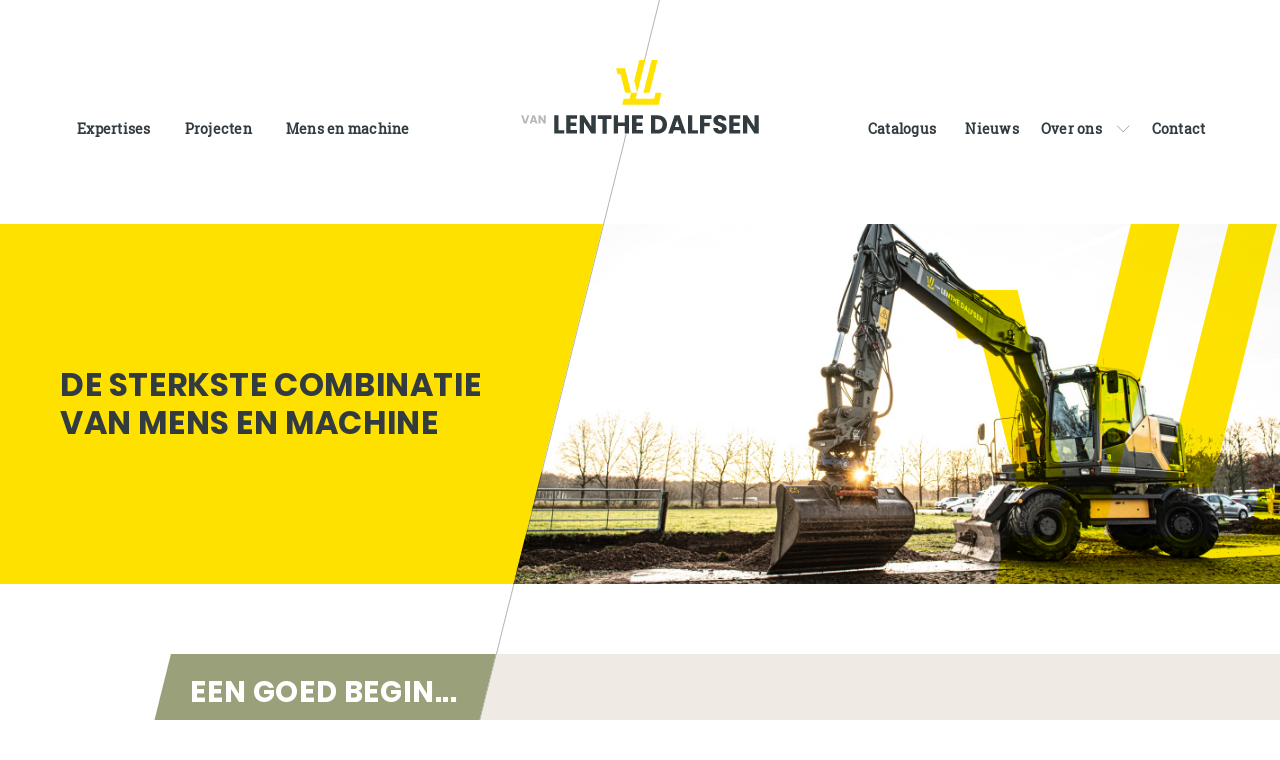

--- FILE ---
content_type: text/html; charset=UTF-8
request_url: https://www.vanlenthedalfsen.nl/
body_size: 7318
content:
<!DOCTYPE html>
<html lang="NL">
<head>
	
		<meta charset="UTF-8">
	<meta http-equiv="X-UA-Compatible" content="IE=edge">
	<meta name="viewport" content="width=device-width, initial-scale=1">
	<!--
	  ____  _                  _  ___        _     ____           _
	 / ___|| |_ __ _ _ __   __| |/ _ \ _   _| |_  |  _ \ ___  ___| | __ _ _ __ ___   ___
	 \___ \| __/ _` | '_ \ / _` | | | | | | | __| | |_) / _ \/ __| |/ _` | '_ ` _ \ / _ \
	  ___) | || (_| | | | | (_| | |_| | |_| | |_  |  _ <  __/ (__| | (_| | | | | | |  __/
	 |____/ \__\__,_|_| |_|\__,_|\___/ \__,_|\__| |_| \_\___|\___|_|\__,_|_| |_| |_|\___|
	
	 https://www.standoutreclame.nl
		
	 Kruisstraat 6
	 7731CR Ommen
	
	-->

	<title>Home - Van Lenthe Dalfsen</title>

	<meta name="theme-color" content="#FFE100">
	
	<meta name='robots' content='index, follow, max-image-preview:large, max-snippet:-1, max-video-preview:-1' />

	<!-- This site is optimized with the Yoast SEO plugin v26.8 - https://yoast.com/product/yoast-seo-wordpress/ -->
	<link rel="canonical" href="https://www.vanlenthedalfsen.nl/" />
	<meta property="og:locale" content="nl_NL" />
	<meta property="og:type" content="website" />
	<meta property="og:title" content="Home - Van Lenthe Dalfsen" />
	<meta property="og:url" content="https://www.vanlenthedalfsen.nl/" />
	<meta property="og:site_name" content="Van Lenthe Dalfsen" />
	<meta property="article:publisher" content="https://www.facebook.com/VanLenthe" />
	<meta property="article:modified_time" content="2021-01-14T10:22:03+00:00" />
	<meta name="twitter:card" content="summary_large_image" />
	<meta name="twitter:site" content="@van_lenthe" />
	<script type="application/ld+json" class="yoast-schema-graph">{"@context":"https://schema.org","@graph":[{"@type":"WebPage","@id":"https://www.vanlenthedalfsen.nl/","url":"https://www.vanlenthedalfsen.nl/","name":"Home - Van Lenthe Dalfsen","isPartOf":{"@id":"https://www.vanlenthedalfsen.nl/#website"},"about":{"@id":"https://www.vanlenthedalfsen.nl/#organization"},"datePublished":"2018-01-20T15:59:15+00:00","dateModified":"2021-01-14T10:22:03+00:00","breadcrumb":{"@id":"https://www.vanlenthedalfsen.nl/#breadcrumb"},"inLanguage":"nl-NL","potentialAction":[{"@type":"ReadAction","target":["https://www.vanlenthedalfsen.nl/"]}]},{"@type":"BreadcrumbList","@id":"https://www.vanlenthedalfsen.nl/#breadcrumb","itemListElement":[{"@type":"ListItem","position":1,"name":"Home"}]},{"@type":"WebSite","@id":"https://www.vanlenthedalfsen.nl/#website","url":"https://www.vanlenthedalfsen.nl/","name":"Van Lenthe Dalfsen","description":"de perfecte combinatie  van mens en machine","publisher":{"@id":"https://www.vanlenthedalfsen.nl/#organization"},"potentialAction":[{"@type":"SearchAction","target":{"@type":"EntryPoint","urlTemplate":"https://www.vanlenthedalfsen.nl/?s={search_term_string}"},"query-input":{"@type":"PropertyValueSpecification","valueRequired":true,"valueName":"search_term_string"}}],"inLanguage":"nl-NL"},{"@type":"Organization","@id":"https://www.vanlenthedalfsen.nl/#organization","name":"Van Lenthe Dalfsen","url":"https://www.vanlenthedalfsen.nl/","logo":{"@type":"ImageObject","inLanguage":"nl-NL","@id":"https://www.vanlenthedalfsen.nl/#/schema/logo/image/","url":"https://www.vanlenthedalfsen.nl/wp-content/uploads/2020/01/Van-Lenthe_logo_cmyk_nieuw.png","contentUrl":"https://www.vanlenthedalfsen.nl/wp-content/uploads/2020/01/Van-Lenthe_logo_cmyk_nieuw.png","width":1024,"height":318,"caption":"Van Lenthe Dalfsen"},"image":{"@id":"https://www.vanlenthedalfsen.nl/#/schema/logo/image/"},"sameAs":["https://www.facebook.com/VanLenthe","https://x.com/van_lenthe","https://www.linkedin.com/company/van-lenthe-dalfsen/"]}]}</script>
	<!-- / Yoast SEO plugin. -->


<link rel='dns-prefetch' href='//www.google.com' />
<link rel='dns-prefetch' href='//maps.googleapis.com' />
<link rel="alternate" title="oEmbed (JSON)" type="application/json+oembed" href="https://www.vanlenthedalfsen.nl/wp-json/oembed/1.0/embed?url=https%3A%2F%2Fwww.vanlenthedalfsen.nl%2F" />
<link rel="alternate" title="oEmbed (XML)" type="text/xml+oembed" href="https://www.vanlenthedalfsen.nl/wp-json/oembed/1.0/embed?url=https%3A%2F%2Fwww.vanlenthedalfsen.nl%2F&#038;format=xml" />
<style id='wp-img-auto-sizes-contain-inline-css' type='text/css'>
img:is([sizes=auto i],[sizes^="auto," i]){contain-intrinsic-size:3000px 1500px}
/*# sourceURL=wp-img-auto-sizes-contain-inline-css */
</style>
<style id='classic-theme-styles-inline-css' type='text/css'>
/*! This file is auto-generated */
.wp-block-button__link{color:#fff;background-color:#32373c;border-radius:9999px;box-shadow:none;text-decoration:none;padding:calc(.667em + 2px) calc(1.333em + 2px);font-size:1.125em}.wp-block-file__button{background:#32373c;color:#fff;text-decoration:none}
/*# sourceURL=/wp-includes/css/classic-themes.min.css */
</style>
<link rel='stylesheet' id='theme.style.min-css' href='https://www.vanlenthedalfsen.nl/wp-content/themes/lenthe/dist/css.css?ver=1.99.9.9' type='text/css' media='' />
<link rel="https://api.w.org/" href="https://www.vanlenthedalfsen.nl/wp-json/" /><link rel="alternate" title="JSON" type="application/json" href="https://www.vanlenthedalfsen.nl/wp-json/wp/v2/pages/4" /><link rel="EditURI" type="application/rsd+xml" title="RSD" href="https://www.vanlenthedalfsen.nl/xmlrpc.php?rsd" />
<meta name="generator" content="WordPress 6.9" />
<link rel='shortlink' href='https://www.vanlenthedalfsen.nl/' />
<link rel="icon" href="https://www.vanlenthedalfsen.nl/wp-content/uploads/2020/01/cropped-fav-32x32.png" sizes="32x32" />
<link rel="icon" href="https://www.vanlenthedalfsen.nl/wp-content/uploads/2020/01/cropped-fav-192x192.png" sizes="192x192" />
<link rel="apple-touch-icon" href="https://www.vanlenthedalfsen.nl/wp-content/uploads/2020/01/cropped-fav-180x180.png" />
<meta name="msapplication-TileImage" content="https://www.vanlenthedalfsen.nl/wp-content/uploads/2020/01/cropped-fav-270x270.png" />
	

	<script async src="https://www.googletagmanager.com/gtag/js?id=UA-37334789-2"></script>
	<script>
		window.dataLayer = window.dataLayer || [];
		function gtag(){dataLayer.push(arguments);}
		gtag('js', new Date());

		gtag('config', 'UA-37334789-2');
	</script>


<style id='global-styles-inline-css' type='text/css'>
:root{--wp--preset--aspect-ratio--square: 1;--wp--preset--aspect-ratio--4-3: 4/3;--wp--preset--aspect-ratio--3-4: 3/4;--wp--preset--aspect-ratio--3-2: 3/2;--wp--preset--aspect-ratio--2-3: 2/3;--wp--preset--aspect-ratio--16-9: 16/9;--wp--preset--aspect-ratio--9-16: 9/16;--wp--preset--color--black: #000000;--wp--preset--color--cyan-bluish-gray: #abb8c3;--wp--preset--color--white: #ffffff;--wp--preset--color--pale-pink: #f78da7;--wp--preset--color--vivid-red: #cf2e2e;--wp--preset--color--luminous-vivid-orange: #ff6900;--wp--preset--color--luminous-vivid-amber: #fcb900;--wp--preset--color--light-green-cyan: #7bdcb5;--wp--preset--color--vivid-green-cyan: #00d084;--wp--preset--color--pale-cyan-blue: #8ed1fc;--wp--preset--color--vivid-cyan-blue: #0693e3;--wp--preset--color--vivid-purple: #9b51e0;--wp--preset--gradient--vivid-cyan-blue-to-vivid-purple: linear-gradient(135deg,rgb(6,147,227) 0%,rgb(155,81,224) 100%);--wp--preset--gradient--light-green-cyan-to-vivid-green-cyan: linear-gradient(135deg,rgb(122,220,180) 0%,rgb(0,208,130) 100%);--wp--preset--gradient--luminous-vivid-amber-to-luminous-vivid-orange: linear-gradient(135deg,rgb(252,185,0) 0%,rgb(255,105,0) 100%);--wp--preset--gradient--luminous-vivid-orange-to-vivid-red: linear-gradient(135deg,rgb(255,105,0) 0%,rgb(207,46,46) 100%);--wp--preset--gradient--very-light-gray-to-cyan-bluish-gray: linear-gradient(135deg,rgb(238,238,238) 0%,rgb(169,184,195) 100%);--wp--preset--gradient--cool-to-warm-spectrum: linear-gradient(135deg,rgb(74,234,220) 0%,rgb(151,120,209) 20%,rgb(207,42,186) 40%,rgb(238,44,130) 60%,rgb(251,105,98) 80%,rgb(254,248,76) 100%);--wp--preset--gradient--blush-light-purple: linear-gradient(135deg,rgb(255,206,236) 0%,rgb(152,150,240) 100%);--wp--preset--gradient--blush-bordeaux: linear-gradient(135deg,rgb(254,205,165) 0%,rgb(254,45,45) 50%,rgb(107,0,62) 100%);--wp--preset--gradient--luminous-dusk: linear-gradient(135deg,rgb(255,203,112) 0%,rgb(199,81,192) 50%,rgb(65,88,208) 100%);--wp--preset--gradient--pale-ocean: linear-gradient(135deg,rgb(255,245,203) 0%,rgb(182,227,212) 50%,rgb(51,167,181) 100%);--wp--preset--gradient--electric-grass: linear-gradient(135deg,rgb(202,248,128) 0%,rgb(113,206,126) 100%);--wp--preset--gradient--midnight: linear-gradient(135deg,rgb(2,3,129) 0%,rgb(40,116,252) 100%);--wp--preset--font-size--small: 13px;--wp--preset--font-size--medium: 20px;--wp--preset--font-size--large: 36px;--wp--preset--font-size--x-large: 42px;--wp--preset--spacing--20: 0.44rem;--wp--preset--spacing--30: 0.67rem;--wp--preset--spacing--40: 1rem;--wp--preset--spacing--50: 1.5rem;--wp--preset--spacing--60: 2.25rem;--wp--preset--spacing--70: 3.38rem;--wp--preset--spacing--80: 5.06rem;--wp--preset--shadow--natural: 6px 6px 9px rgba(0, 0, 0, 0.2);--wp--preset--shadow--deep: 12px 12px 50px rgba(0, 0, 0, 0.4);--wp--preset--shadow--sharp: 6px 6px 0px rgba(0, 0, 0, 0.2);--wp--preset--shadow--outlined: 6px 6px 0px -3px rgb(255, 255, 255), 6px 6px rgb(0, 0, 0);--wp--preset--shadow--crisp: 6px 6px 0px rgb(0, 0, 0);}:where(.is-layout-flex){gap: 0.5em;}:where(.is-layout-grid){gap: 0.5em;}body .is-layout-flex{display: flex;}.is-layout-flex{flex-wrap: wrap;align-items: center;}.is-layout-flex > :is(*, div){margin: 0;}body .is-layout-grid{display: grid;}.is-layout-grid > :is(*, div){margin: 0;}:where(.wp-block-columns.is-layout-flex){gap: 2em;}:where(.wp-block-columns.is-layout-grid){gap: 2em;}:where(.wp-block-post-template.is-layout-flex){gap: 1.25em;}:where(.wp-block-post-template.is-layout-grid){gap: 1.25em;}.has-black-color{color: var(--wp--preset--color--black) !important;}.has-cyan-bluish-gray-color{color: var(--wp--preset--color--cyan-bluish-gray) !important;}.has-white-color{color: var(--wp--preset--color--white) !important;}.has-pale-pink-color{color: var(--wp--preset--color--pale-pink) !important;}.has-vivid-red-color{color: var(--wp--preset--color--vivid-red) !important;}.has-luminous-vivid-orange-color{color: var(--wp--preset--color--luminous-vivid-orange) !important;}.has-luminous-vivid-amber-color{color: var(--wp--preset--color--luminous-vivid-amber) !important;}.has-light-green-cyan-color{color: var(--wp--preset--color--light-green-cyan) !important;}.has-vivid-green-cyan-color{color: var(--wp--preset--color--vivid-green-cyan) !important;}.has-pale-cyan-blue-color{color: var(--wp--preset--color--pale-cyan-blue) !important;}.has-vivid-cyan-blue-color{color: var(--wp--preset--color--vivid-cyan-blue) !important;}.has-vivid-purple-color{color: var(--wp--preset--color--vivid-purple) !important;}.has-black-background-color{background-color: var(--wp--preset--color--black) !important;}.has-cyan-bluish-gray-background-color{background-color: var(--wp--preset--color--cyan-bluish-gray) !important;}.has-white-background-color{background-color: var(--wp--preset--color--white) !important;}.has-pale-pink-background-color{background-color: var(--wp--preset--color--pale-pink) !important;}.has-vivid-red-background-color{background-color: var(--wp--preset--color--vivid-red) !important;}.has-luminous-vivid-orange-background-color{background-color: var(--wp--preset--color--luminous-vivid-orange) !important;}.has-luminous-vivid-amber-background-color{background-color: var(--wp--preset--color--luminous-vivid-amber) !important;}.has-light-green-cyan-background-color{background-color: var(--wp--preset--color--light-green-cyan) !important;}.has-vivid-green-cyan-background-color{background-color: var(--wp--preset--color--vivid-green-cyan) !important;}.has-pale-cyan-blue-background-color{background-color: var(--wp--preset--color--pale-cyan-blue) !important;}.has-vivid-cyan-blue-background-color{background-color: var(--wp--preset--color--vivid-cyan-blue) !important;}.has-vivid-purple-background-color{background-color: var(--wp--preset--color--vivid-purple) !important;}.has-black-border-color{border-color: var(--wp--preset--color--black) !important;}.has-cyan-bluish-gray-border-color{border-color: var(--wp--preset--color--cyan-bluish-gray) !important;}.has-white-border-color{border-color: var(--wp--preset--color--white) !important;}.has-pale-pink-border-color{border-color: var(--wp--preset--color--pale-pink) !important;}.has-vivid-red-border-color{border-color: var(--wp--preset--color--vivid-red) !important;}.has-luminous-vivid-orange-border-color{border-color: var(--wp--preset--color--luminous-vivid-orange) !important;}.has-luminous-vivid-amber-border-color{border-color: var(--wp--preset--color--luminous-vivid-amber) !important;}.has-light-green-cyan-border-color{border-color: var(--wp--preset--color--light-green-cyan) !important;}.has-vivid-green-cyan-border-color{border-color: var(--wp--preset--color--vivid-green-cyan) !important;}.has-pale-cyan-blue-border-color{border-color: var(--wp--preset--color--pale-cyan-blue) !important;}.has-vivid-cyan-blue-border-color{border-color: var(--wp--preset--color--vivid-cyan-blue) !important;}.has-vivid-purple-border-color{border-color: var(--wp--preset--color--vivid-purple) !important;}.has-vivid-cyan-blue-to-vivid-purple-gradient-background{background: var(--wp--preset--gradient--vivid-cyan-blue-to-vivid-purple) !important;}.has-light-green-cyan-to-vivid-green-cyan-gradient-background{background: var(--wp--preset--gradient--light-green-cyan-to-vivid-green-cyan) !important;}.has-luminous-vivid-amber-to-luminous-vivid-orange-gradient-background{background: var(--wp--preset--gradient--luminous-vivid-amber-to-luminous-vivid-orange) !important;}.has-luminous-vivid-orange-to-vivid-red-gradient-background{background: var(--wp--preset--gradient--luminous-vivid-orange-to-vivid-red) !important;}.has-very-light-gray-to-cyan-bluish-gray-gradient-background{background: var(--wp--preset--gradient--very-light-gray-to-cyan-bluish-gray) !important;}.has-cool-to-warm-spectrum-gradient-background{background: var(--wp--preset--gradient--cool-to-warm-spectrum) !important;}.has-blush-light-purple-gradient-background{background: var(--wp--preset--gradient--blush-light-purple) !important;}.has-blush-bordeaux-gradient-background{background: var(--wp--preset--gradient--blush-bordeaux) !important;}.has-luminous-dusk-gradient-background{background: var(--wp--preset--gradient--luminous-dusk) !important;}.has-pale-ocean-gradient-background{background: var(--wp--preset--gradient--pale-ocean) !important;}.has-electric-grass-gradient-background{background: var(--wp--preset--gradient--electric-grass) !important;}.has-midnight-gradient-background{background: var(--wp--preset--gradient--midnight) !important;}.has-small-font-size{font-size: var(--wp--preset--font-size--small) !important;}.has-medium-font-size{font-size: var(--wp--preset--font-size--medium) !important;}.has-large-font-size{font-size: var(--wp--preset--font-size--large) !important;}.has-x-large-font-size{font-size: var(--wp--preset--font-size--x-large) !important;}
/*# sourceURL=global-styles-inline-css */
</style>
</head>
<body class="home wp-singular page-template-default page page-id-4 wp-theme-lenthe preload">

<div id="mobile-navigation" class="menu-wrapper mobile">
	<header>
		<section class="menu">
			<div class="container">
				<div class="row align-items-end">
					<div class="offset-lg-0 col-8 offset-2">
						<a class="logo_link" href="https://www.vanlenthedalfsen.nl">
							<div class="logo_wrapper">
								<img class="logo mx-auto mb-lg-1 d-block"
								     src="https://www.vanlenthedalfsen.nl/wp-content/themes/lenthe/dist/images/icons/logo.svg"/>
							</div>
						</a>
					</div>
					<div class="col-2 d-flex align-items-center d-lg-none">
						<div class="menu-toggle">
							<span class="icon-bar"></span>
							<span class="icon-bar"></span>
							<span class="icon-bar"></span>
						</div>
					</div>
				</div>
			</div>
		</section>
	</header>
	<nav class="mt-4">
		<ul id="menu-hoofdmenu-links" class="menu"><li id="menu-item-1014" class="menu-item menu-item-type-post_type menu-item-object-page menu-item-1014"><a href="https://www.vanlenthedalfsen.nl/expertises/"><div class="tag"></div>Expertises</a></li>
<li id="menu-item-555" class="menu-item menu-item-type-post_type menu-item-object-page menu-item-555"><a href="https://www.vanlenthedalfsen.nl/projecten/"><div class="tag"></div>Projecten</a></li>
<li id="menu-item-554" class="menu-item menu-item-type-post_type menu-item-object-page menu-item-554"><a href="https://www.vanlenthedalfsen.nl/mens-en-machine/"><div class="tag"></div>Mens en machine</a></li>
</ul><ul id="menu-hoofdmenu-rechts" class="menu"><li id="menu-item-1015" class="menu-item menu-item-type-post_type menu-item-object-page menu-item-1015"><a href="https://www.vanlenthedalfsen.nl/catalogus/"><div class="tag"></div>Catalogus</a></li>
<li id="menu-item-1016" class="menu-item menu-item-type-post_type menu-item-object-page menu-item-1016"><a href="https://www.vanlenthedalfsen.nl/nieuws/"><div class="tag"></div>Nieuws</a></li>
<li id="menu-item-552" class="menu-item menu-item-type-post_type menu-item-object-page menu-item-has-children menu-item-552"><a href="https://www.vanlenthedalfsen.nl/over-ons/"><div class="tag"></div>Over ons</a>
<ul class="sub-menu">
	<li id="menu-item-1013" class="menu-item menu-item-type-post_type menu-item-object-page menu-item-1013"><a href="https://www.vanlenthedalfsen.nl/over-ons/certificaten/"><div class="tag"></div>Certificaten</a></li>
	<li id="menu-item-1321" class="menu-item menu-item-type-post_type menu-item-object-page menu-item-1321"><a href="https://www.vanlenthedalfsen.nl/werken-bij/"><div class="tag"></div>Werken bij</a></li>
</ul>
</li>
<li id="menu-item-550" class="menu-item menu-item-type-post_type menu-item-object-page menu-item-550"><a href="https://www.vanlenthedalfsen.nl/contact/"><div class="tag"></div>Contact</a></li>
</ul>	</nav>

	<div class="background menu-toggle"></div>
</div>

<div class="top_wrapper">
	<div class="st_border_wrapper">
		<div class="st_border">
			<div class="border_header">
			</div>
			<div class="border_intro">
									<div class="home_intro_titel"><h2 class="title">Een goed begin...</h2></div>
							</div>

		</div>
	</div>
	<header>
		<section class="menu pt-lg-6 pb-lg-8">
	<div class="container">
		<div class="row align-items-end">

			<div class="col-lg-4 d-none d-lg-block">
				<div class="menu-wrapper desktop ">
					<ul id="menu-hoofdmenu-links-1" class="nav"><li class="menu-item menu-item-type-post_type menu-item-object-page menu-item-1014"><a href="https://www.vanlenthedalfsen.nl/expertises/"><span>Expertises</span><div class="tag"></div></a></li>
<li class="menu-item menu-item-type-post_type menu-item-object-page menu-item-555"><a href="https://www.vanlenthedalfsen.nl/projecten/"><span>Projecten</span><div class="tag"></div></a></li>
<li class="menu-item menu-item-type-post_type menu-item-object-page menu-item-554"><a href="https://www.vanlenthedalfsen.nl/mens-en-machine/"><span>Mens en machine</span><div class="tag"></div></a></li>
</ul>				</div>
			</div>
			<div class="col-lg-4 offset-lg-0 col-8 offset-2">
				<a href="https://www.vanlenthedalfsen.nl">
					<div class="logo_wrapper">
						<img class="logo mx-auto mb-lg-1 d-block"
						     src="https://www.vanlenthedalfsen.nl/wp-content/themes/lenthe/dist/images/icons/logo.svg"/>
					</div>
				</a>
			</div>
			<div class="col-lg-4 d-none d-lg-block">
				<div class="menu-wrapper desktop ">
					<ul id="menu-hoofdmenu-rechts-1" class="nav"><li class="menu-item menu-item-type-post_type menu-item-object-page menu-item-1015"><a href="https://www.vanlenthedalfsen.nl/catalogus/"><span>Catalogus</span><div class="tag"></div></a></li>
<li class="menu-item menu-item-type-post_type menu-item-object-page menu-item-1016"><a href="https://www.vanlenthedalfsen.nl/nieuws/"><span>Nieuws</span><div class="tag"></div></a></li>
<li class="menu-item menu-item-type-post_type menu-item-object-page menu-item-has-children menu-item-552"><a href="https://www.vanlenthedalfsen.nl/over-ons/"><span>Over ons</span><div class="tag"></div></a>
<ul class="sub-menu">
	<li class="menu-item menu-item-type-post_type menu-item-object-page menu-item-1013"><a href="https://www.vanlenthedalfsen.nl/over-ons/certificaten/"><span>Certificaten</span><div class="tag"></div></a></li>
	<li class="menu-item menu-item-type-post_type menu-item-object-page menu-item-1321"><a href="https://www.vanlenthedalfsen.nl/werken-bij/"><span>Werken bij</span><div class="tag"></div></a></li>
</ul>
</li>
<li class="menu-item menu-item-type-post_type menu-item-object-page menu-item-550"><a href="https://www.vanlenthedalfsen.nl/contact/"><span>Contact</span><div class="tag"></div></a></li>
</ul>				</div>
			</div>
			<div class="col-2 d-flex align-items-center d-lg-none">
				<div class="menu-toggle">
					<span class="icon-bar"></span>
					<span class="icon-bar"></span>
					<span class="icon-bar"></span>
				</div>
			</div>
		</div>
	</div>
</section>
	</header><section class="body">
	<div class="container">
		<div class="row mobile-row">
			<div class=" col-lg-5 col-12 align-self-center">
				<h1 class="title">
					DE STERKSTE COMBINATIE VAN MENS EN MACHINE				</h1>
			</div>

		</div>
	</div>
	<div class="row no-gutters row_overlay image-row">
					<div class="col-xl-7 offset-xl-5 col-lg-8 offset-lg-4 col-sm-12 image-col">
				<div class="image_wrapper" style="background-image: url(https://www.vanlenthedalfsen.nl/wp-content/themes/lenthe/dist/images/background-2.jpg);">

					<div class="color_overlay">
											</div>

					<div class="image_overlay"></div>
				</div>
			</div>
		
	</div>
</section>
<section class="intro pt-4 mb-0 mt-lg-7 mb-lg-8">
	<div class="container">
		<div class="row ">
			<div class="col-lg-6 offset-lg-5 col-md-7 col-sm-8 col-9 col_text">
				<div class="wrapper">
					<h2 class="title d-block d-lg-none">
						Een goed begin...					</h2>
					<p class="pt-1 pt-xl-4 pb-2 pb-lg-8">
						is het halve werk. En dat goede begin, dat maken wij. Van Lenthe Dalfsen verzet werk in de grond-, weg- en waterbouw. Grondverzet en infrawerk, bermverharding, bestuurbare boringen, regieopdrachten, grondbank en groenrecycling. Ieder project is anders en verdient een eigen aanpak. Van Lenthe Dalfsen bedenkt die aanpak en voert hem uit. We houden van machines en combineren dagelijks mens-, daad- en denkkracht bij het realiseren van uiteenlopende projecten. Laat het werk hier beginnen, dan weet je zeker dat het voor elkaar komt.					</p>
					
						<a href="https://www.vanlenthedalfsen.nl/expertises" class="button" target="">
							hier zijn we goed in 						</a>
						
									</div>
			</div>
		</div>
	</div>
</section>
	</div>
	<main>
				<section class="image">
	<div class="image_wrapper">
		<img src="https://www.vanlenthedalfsen.nl/wp-content/uploads/2020/01/image.jpg"/>
	</div>

	<div class="wrapper">
		<div class="background_wrapper">
			<div class="background"></div>
		</div>
		<div class="container">
			<div class="row">
				<div class="col-lg-6 offset-lg-0 col-7 offset-1">

					<h4 class="title pt-3 pb-6">“EEN DING BIJ ONS WEET JE ALTIJD ZEKER. WIJ HELPEN JE VERDER. LIEFDE VOOR MACHINES, HET BESTAAT ECHT!”</h4>
				</div>
			</div>
		</div>
	</div>
</section><section class="project mt-7 mb-7 mt-lg-15 mb-lg-10">
	<div class="container">
		<div class="row">
			<div class="col-lg-6">
										<a href="https://www.vanlenthedalfsen.nl/project/aanleg-drukriolering-onder-de-vecht-door/">
							<div class="image_wrapper line">
								<img src="https://www.vanlenthedalfsen.nl/wp-content/uploads/2020/09/6-1024x683.jpg"
								     style="object-position: 50% 50%"
								     srcset="https://www.vanlenthedalfsen.nl/wp-content/uploads/2020/09/6-300x200.jpg 300w, https://www.vanlenthedalfsen.nl/wp-content/uploads/2020/09/6-1024x683.jpg 1024w, https://www.vanlenthedalfsen.nl/wp-content/uploads/2020/09/6-768x512.jpg 768w, https://www.vanlenthedalfsen.nl/wp-content/uploads/2020/09/6-1536x1024.jpg 1536w, https://www.vanlenthedalfsen.nl/wp-content/uploads/2020/09/6-scaled.jpg 2048w, https://www.vanlenthedalfsen.nl/wp-content/uploads/2020/09/6-113x75.jpg 113w, https://www.vanlenthedalfsen.nl/wp-content/uploads/2020/09/6-1024x683.jpg 1500w"
								     alt="Home"
								/>
							</div>
						</a>
								</div>
			<div class="col-lg-6">
				<div class="content_wrapper">
					<h3 class="title mb-lg-2">Aanleg drukriolering onder de Vecht door</h3>
					<p>De Vecht krijgt op allerlei plaatsen weer de ruimte om te meanderen. Zo ook langs het buurtschap Brucht, bij Hardenberg. Bijkomend karwei is de aanleg van een drukriolering in dit gebied, werk dat wordt uitgevoerd door Timmerhuis. Daarbij hoorde ook een nieuwe rioolaansluiting naar de overkant. Voor zo’n duik onder...</p>
					<a class="button mt-3" href="https://www.vanlenthedalfsen.nl/project/aanleg-drukriolering-onder-de-vecht-door/">
						Meer weten over dit project
					</a>
				</div>
			</div>
		</div>
	</div>
</section>		
	</main>

<footer>
	
	<section class="contact_info pt-lg-8 pt-3 pb-lg-14 pb-3">
	<div class="border_wrapper">
		<div class="container container_bg">
			<div class="st_border"></div>
		</div>
	</div>
	<div class="background_wrapper">
		<div class="container container_bg">
			<div class="background_gray">
			</div>
		</div>
	</div>
	<div style="overflow:hidden;">
		<div class="container">
			<div class="background_yellow"></div>
			<div class="row pt-lg-6 pb-lg-6 py-3">
				<div class="col-lg-1 col-4 align-self-center">
					<a href="https://www.vanlenthedalfsen.nl">
						<img class="logo"
						     src="https://www.vanlenthedalfsen.nl/wp-content/themes/lenthe/dist/images/icons/logo-small.svg"/>
					</a>
				</div>

				<div class="col-lg-3 offset-lg-1 mb offset-4">
					<div class="contact">
						<h5 class="mb-1">Van Lenthe Dalfsen</h5>
						<p>
							Koelmansstraat 73							<br/>
							7722 LW							, Dalfsen							<br/>
							Overijssel						</p>
					</div>

				</div>
				<div class="col-lg-3 pl-lg-3 d-none d-lg-block">
					<div class="contact">
						<h5 class="mb-1"><a href="https://www.vanlenthedalfsen.nl/contact/">Contact</a> </h5>
						<p>
							<a href="tel:0529401215">
								(0529) 40 12 15							</a>
						</p>
						<p>
<!--							-->						</p>
					</div>
				</div>
				<div class="col-lg-4 offset-lg-0 offset-4 col_social">
												<h5 class="d-none d-lg-block">Social</h5>
							<div class="social_wrapper mt-2">
																		<div class="social">
											<a href="https://www.linkedin.com/company/van-lenthe-dalfsen/"
											   target="_blank">
												<?xml version="1.0" encoding="UTF-8"?>
<svg width="31px" height="31px" viewBox="0 0 31 31" version="1.1" xmlns="http://www.w3.org/2000/svg" xmlns:xlink="http://www.w3.org/1999/xlink">
    <!-- Generator: Sketch 60.1 (88133) - https://sketch.com -->
    <title>linkedin (5)</title>
    <desc>Created with Sketch.</desc>
    <g id="Page-1" stroke="none" stroke-width="1" fill="none" fill-rule="evenodd">
        <g id="Home-Van-Lenthe-Dalfsen" transform="translate(-920.000000, -2027.000000)" fill="#9AA07A" fill-rule="nonzero">
            <g id="linkedin-(5)" transform="translate(920.000000, 2027.000000)">
                <path d="M28.1847684,0 L2.80711856,0 C1.25752421,0 0,1.2578534 0,2.8078534 L0,28.2002618 C0,29.7421466 1.25752421,31 2.80711856,31 L28.1928814,31 C29.7424758,31 31,29.7421466 31,28.1921466 L31,2.8078534 C30.9918869,1.2578534 29.7343627,0 28.1847684,0 Z M9.58963622,26.7638743 C9.58963622,27.2183246 9.22454855,27.5835079 8.77021722,27.5835079 L5.29782779,27.5835079 C4.84349647,27.5835079 4.47840879,27.2183246 4.47840879,26.7638743 L4.47840879,12.2052356 C4.47840879,11.7507853 4.84349647,11.3856021 5.29782779,11.3856021 L8.77021722,11.3856021 C9.22454855,11.3856021 9.58963622,11.7507853 9.58963622,12.2052356 L9.58963622,26.7638743 L9.58963622,26.7638743 Z M7.03402251,10.0141361 C5.20858414,10.0141361 3.73200733,8.53717277 3.73200733,6.71125654 C3.73200733,4.88534031 5.20858414,3.40837696 7.03402251,3.40837696 C8.85946087,3.40837696 10.3360377,4.88534031 10.3360377,6.71125654 C10.3360377,8.53717277 8.85946087,10.0141361 7.03402251,10.0141361 Z M27.7385501,26.836911 C27.7385501,27.2507853 27.4059147,27.5835079 26.9921487,27.5835079 L23.2682544,27.5835079 C22.8544884,27.5835079 22.5218529,27.2507853 22.5218529,26.836911 L22.5218529,20.0039267 C22.5218529,18.9814136 22.8220361,15.5405759 19.8607694,15.5405759 C17.5647736,15.5405759 17.0942162,17.9020942 17.0049725,18.9570681 L17.0049725,26.836911 C17.0049725,27.2507853 16.6723371,27.5835079 16.2585711,27.5835079 L12.6563727,27.5835079 C12.2426066,27.5835079 11.9099712,27.2507853 11.9099712,26.836911 L11.9099712,12.1403141 C11.9099712,11.7264398 12.2426066,11.3937173 12.6563727,11.3937173 L16.2585711,11.3937173 C16.6723371,11.3937173 17.0049725,11.7264398 17.0049725,12.1403141 L17.0049725,13.4143979 C17.8568438,12.132199 19.122481,11.1502618 21.8160167,11.1502618 C27.7872285,11.1502618 27.7466669,16.7253927 27.7466669,19.7929319 L27.7385501,26.836911 L27.7385501,26.836911 Z" id="Shape"></path>
            </g>
        </g>
    </g>
</svg>											</a>
										</div>
																				<div class="social">
											<a href="https://www.facebook.com/VanLenthe"
											   target="_blank">
												<?xml version="1.0" encoding="UTF-8"?>
<svg width="31px" height="31px" viewBox="0 0 31 31" version="1.1" xmlns="http://www.w3.org/2000/svg" xmlns:xlink="http://www.w3.org/1999/xlink">
    <!-- Generator: Sketch 60.1 (88133) - https://sketch.com -->
    <title>facebook (2)</title>
    <desc>Created with Sketch.</desc>
    <g id="Page-1" stroke="none" stroke-width="1" fill="none" fill-rule="evenodd">
        <g id="Home-Van-Lenthe-Dalfsen" transform="translate(-986.000000, -2027.000000)" fill="#9AA07A" fill-rule="nonzero">
            <g id="facebook-(2)" transform="translate(986.000000, 2027.000000)">
                <path d="M26.823792,0 L4.17620798,0 C1.87237395,0 0,1.87237395 0,4.17620798 L0,26.823792 C0,29.1276261 1.87237395,31 4.17620798,31 L15.3453256,31 L15.3616071,19.9204307 L12.4797794,19.9204307 C12.1053046,19.9204307 11.8040966,19.6192227 11.8040966,19.2447479 L11.7878151,15.6709559 C11.7878151,15.2964811 12.0890231,14.9871324 12.4634979,14.9871324 L15.3371849,14.9871324 L15.3371849,11.5354517 C15.3371849,7.53019958 17.7794118,5.34847689 21.3532038,5.34847689 L24.2838761,5.34847689 C24.6583508,5.34847689 24.9595588,5.64968487 24.9595588,6.02415966 L24.9595588,9.0362395 C24.9595588,9.41071429 24.6583508,9.71192227 24.2838761,9.71192227 L22.4847689,9.71192227 C20.5391282,9.71192227 20.1646534,10.6318277 20.1646534,11.991334 L20.1646534,14.9789916 L24.4304097,14.9789916 C24.8374475,14.9789916 25.154937,15.3371849 25.1060924,15.7360819 L24.6827731,19.3098739 C24.6420693,19.6517857 24.3490021,19.9122899 24.0070903,19.9122899 L20.1809349,19.9122899 L20.1809349,31 L26.823792,31 C29.1276261,31 31,29.1276261 31,26.823792 L31,4.17620798 C31,1.87237395 29.1276261,0 26.823792,0 Z" id="Path"></path>
            </g>
        </g>
    </g>
</svg>											</a>
										</div>
																	</div>
											</div>
			</div>
		</div>
	</div>
</section>	
</footer>

<script type="speculationrules">
{"prefetch":[{"source":"document","where":{"and":[{"href_matches":"/*"},{"not":{"href_matches":["/wp-*.php","/wp-admin/*","/wp-content/uploads/*","/wp-content/*","/wp-content/plugins/*","/wp-content/themes/lenthe/*","/*\\?(.+)"]}},{"not":{"selector_matches":"a[rel~=\"nofollow\"]"}},{"not":{"selector_matches":".no-prefetch, .no-prefetch a"}}]},"eagerness":"conservative"}]}
</script>
<script type="text/javascript" src="https://www.google.com/recaptcha/api.js?render=6LdpSdEUAAAAAJhBJM_LfJ_Idzu68s2Axgxg0IG4" id="google.recaptcha-js"></script>
<script type="text/javascript" src="https://maps.googleapis.com/maps/api/js?key=" id="google.maps-js"></script>
<script type="text/javascript" id="theme.scripts.min-js-extra">
/* <![CDATA[ */
var GLOBALJS = {"AJAX_PATH":"https://www.vanlenthedalfsen.nl/wp-admin/admin-ajax.php","THEME_PATH":"https://www.vanlenthedalfsen.nl/wp-content/themes/lenthe","RECAPTCHA_SITE_KEY":"6LdpSdEUAAAAAJhBJM_LfJ_Idzu68s2Axgxg0IG4"};
//# sourceURL=theme.scripts.min-js-extra
/* ]]> */
</script>
<script type="text/javascript" src="https://www.vanlenthedalfsen.nl/wp-content/themes/lenthe/dist/js.js?ver=1.99.9.9" id="theme.scripts.min-js"></script>
	<script type="application/ld+json">
		{"@context":"http:\/\/schema.org","@type":"LocalBusiness","name":"Van Lenthe Dalfsen","url":"https:\/\/www.vanlenthedalfsen.nl","image":"https:\/\/www.vanlenthedalfsen.nl\/wp-content\/themes\/lenthe\/dist\/images\/logo.svg","address":{"@type":"PostalAddress","streetAddress":"Koelmansstraat 73","addressLocality":"Dalfsen","addressRegion":"Overijssel","postalCode":"7722 LW","telephone":"(0529) 40 12 15"},"hasmap":""}	</script>
	
</body>
</html>

--- FILE ---
content_type: text/css; charset=UTF-8
request_url: https://www.vanlenthedalfsen.nl/wp-content/themes/lenthe/dist/css.css?ver=1.99.9.9
body_size: 70922
content:
@charset "UTF-8";
/* SCSS Document 
  ____  _                  _  ___        _     ____           _                      
 / ___|| |_ __ _ _ __   __| |/ _ \ _   _| |_  |  _ \ ___  ___| | __ _ _ __ ___   ___      
 \___ \| __/ _` | '_ \ / _` | | | | | | | __| | |_) / _ \/ __| |/ _` | '_ ` _ \ / _ \      
  ___) | || (_| | | | | (_| | |_| | |_| | |_  |  _ <  __/ (__| | (_| | | | | | |  __/
 |____/ \__\__,_|_| |_|\__,_|\___/ \__,_|\__| |_| \_\___|\___|_|\__,_|_| |_| |_|\___|

 	Stylesheet

 */
/*	-----------------------------------------------------------------------
	Mixins
-------------------------------------------------------------------------*/
/* SCSS Document 
  ____  _                  _  ___        _     ____           _                      
 / ___|| |_ __ _ _ __   __| |/ _ \ _   _| |_  |  _ \ ___  ___| | __ _ _ __ ___   ___      
 \___ \| __/ _` | '_ \ / _` | | | | | | | __| | |_) / _ \/ __| |/ _` | '_ ` _ \ / _ \      
  ___) | || (_| | | | | (_| | |_| | |_| | |_  |  _ <  __/ (__| | (_| | | | | | |  __/
 |____/ \__\__,_|_| |_|\__,_|\___/ \__,_|\__| |_| \_\___|\___|_|\__,_|_| |_| |_|\___|

 	SCSS for mixins

 */
/**
	USE PADDING FOR HEIGHTENING OF INPUTS/BUTTONS
	dont use line height or height for the height of input's, doesn't work in IE
 */
/*	-----------------------------------------------------------------------
	Libraries
-------------------------------------------------------------------------*/
/*!
 * Bootstrap v4.3.1 (https://getbootstrap.com/)
 * Copyright 2011-2019 The Bootstrap Authors
 * Copyright 2011-2019 Twitter, Inc.
 * Licensed under MIT (https://github.com/twbs/bootstrap/blob/master/LICENSE)
 */
:root {
  --blue: #007bff;
  --indigo: #6610f2;
  --purple: #6f42c1;
  --pink: #e83e8c;
  --red: #dc3545;
  --orange: #fd7e14;
  --yellow: #ffc107;
  --green: #28a745;
  --teal: #20c997;
  --cyan: #17a2b8;
  --white: #fff;
  --gray: #6c757d;
  --gray-dark: #343a40;
  --primary: #007bff;
  --secondary: #6c757d;
  --success: #28a745;
  --info: #17a2b8;
  --warning: #ffc107;
  --danger: #dc3545;
  --light: #f8f9fa;
  --dark: #343a40;
  --breakpoint-xs: 0;
  --breakpoint-sm: 576px;
  --breakpoint-md: 768px;
  --breakpoint-lg: 992px;
  --breakpoint-xl: 1230px;
  --font-family-sans-serif: -apple-system, BlinkMacSystemFont, "Segoe UI", Roboto, "Helvetica Neue", Arial, "Noto Sans", sans-serif, "Apple Color Emoji", "Segoe UI Emoji", "Segoe UI Symbol", "Noto Color Emoji";
  --font-family-monospace: SFMono-Regular, Menlo, Monaco, Consolas, "Liberation Mono", "Courier New", monospace;
}

*,
*::before,
*::after {
  -webkit-box-sizing: border-box;
          box-sizing: border-box;
}

html {
  font-family: sans-serif;
  line-height: 1.15;
  -webkit-text-size-adjust: 100%;
  -webkit-tap-highlight-color: rgba(0, 0, 0, 0);
}

article, aside, figcaption, figure, footer, header, hgroup, main, nav, section {
  display: block;
}

body {
  margin: 0;
  font-family: -apple-system, BlinkMacSystemFont, "Segoe UI", Roboto, "Helvetica Neue", Arial, "Noto Sans", sans-serif, "Apple Color Emoji", "Segoe UI Emoji", "Segoe UI Symbol", "Noto Color Emoji";
  font-size: 1rem;
  font-weight: 400;
  line-height: 1.5;
  color: #212529;
  text-align: left;
  background-color: #fff;
}

[tabindex="-1"]:focus {
  outline: 0 !important;
}

hr {
  -webkit-box-sizing: content-box;
          box-sizing: content-box;
  height: 0;
  overflow: visible;
}

h1, h2, h3, h4, h5, h6 {
  margin-top: 0;
  margin-bottom: 0.5rem;
}

p {
  margin-top: 0;
  margin-bottom: 1rem;
}

abbr[title],
abbr[data-original-title] {
  text-decoration: underline;
  -webkit-text-decoration: underline dotted;
          text-decoration: underline dotted;
  cursor: help;
  border-bottom: 0;
  -webkit-text-decoration-skip-ink: none;
          text-decoration-skip-ink: none;
}

address {
  margin-bottom: 1rem;
  font-style: normal;
  line-height: inherit;
}

ol,
ul,
dl {
  margin-top: 0;
  margin-bottom: 1rem;
}

ol ol,
ul ul,
ol ul,
ul ol {
  margin-bottom: 0;
}

dt {
  font-weight: 700;
}

dd {
  margin-bottom: 0.5rem;
  margin-left: 0;
}

blockquote {
  margin: 0 0 1rem;
}

b,
strong {
  font-weight: bolder;
}

small {
  font-size: 80%;
}

sub,
sup {
  position: relative;
  font-size: 75%;
  line-height: 0;
  vertical-align: baseline;
}

sub {
  bottom: -0.25em;
}

sup {
  top: -0.5em;
}

a {
  color: #007bff;
  text-decoration: none;
  background-color: transparent;
}
a:hover {
  color: #0056b3;
  text-decoration: underline;
}

a:not([href]):not([tabindex]) {
  color: inherit;
  text-decoration: none;
}
a:not([href]):not([tabindex]):hover, a:not([href]):not([tabindex]):focus {
  color: inherit;
  text-decoration: none;
}
a:not([href]):not([tabindex]):focus {
  outline: 0;
}

pre,
code,
kbd,
samp {
  font-family: SFMono-Regular, Menlo, Monaco, Consolas, "Liberation Mono", "Courier New", monospace;
  font-size: 1em;
}

pre {
  margin-top: 0;
  margin-bottom: 1rem;
  overflow: auto;
}

figure {
  margin: 0 0 1rem;
}

img {
  vertical-align: middle;
  border-style: none;
}

svg {
  overflow: hidden;
  vertical-align: middle;
}

table {
  border-collapse: collapse;
}

caption {
  padding-top: 0.75rem;
  padding-bottom: 0.75rem;
  color: #6c757d;
  text-align: left;
  caption-side: bottom;
}

th {
  text-align: inherit;
}

label {
  display: inline-block;
  margin-bottom: 0.5rem;
}

button {
  border-radius: 0;
}

button:focus {
  outline: 1px dotted;
  outline: 5px auto -webkit-focus-ring-color;
}

input,
button,
select,
optgroup,
textarea {
  margin: 0;
  font-family: inherit;
  font-size: inherit;
  line-height: inherit;
}

button,
input {
  overflow: visible;
}

button,
select {
  text-transform: none;
}

select {
  word-wrap: normal;
}

button,
[type=button],
[type=reset],
[type=submit] {
  -webkit-appearance: button;
}

button:not(:disabled),
[type=button]:not(:disabled),
[type=reset]:not(:disabled),
[type=submit]:not(:disabled) {
  cursor: pointer;
}

button::-moz-focus-inner,
[type=button]::-moz-focus-inner,
[type=reset]::-moz-focus-inner,
[type=submit]::-moz-focus-inner {
  padding: 0;
  border-style: none;
}

input[type=radio],
input[type=checkbox] {
  -webkit-box-sizing: border-box;
          box-sizing: border-box;
  padding: 0;
}

input[type=date],
input[type=time],
input[type=datetime-local],
input[type=month] {
  -webkit-appearance: listbox;
}

textarea {
  overflow: auto;
  resize: vertical;
}

fieldset {
  min-width: 0;
  padding: 0;
  margin: 0;
  border: 0;
}

legend {
  display: block;
  width: 100%;
  max-width: 100%;
  padding: 0;
  margin-bottom: 0.5rem;
  font-size: 1.5rem;
  line-height: inherit;
  color: inherit;
  white-space: normal;
}

progress {
  vertical-align: baseline;
}

[type=number]::-webkit-inner-spin-button,
[type=number]::-webkit-outer-spin-button {
  height: auto;
}

[type=search] {
  outline-offset: -2px;
  -webkit-appearance: none;
}

[type=search]::-webkit-search-decoration {
  -webkit-appearance: none;
}

::-webkit-file-upload-button {
  font: inherit;
  -webkit-appearance: button;
}

output {
  display: inline-block;
}

summary {
  display: list-item;
  cursor: pointer;
}

template {
  display: none;
}

[hidden] {
  display: none !important;
}

h1, h2, h3, h4, h5, h6,
.h1, .h2, .h3, .h4, .h5, .h6 {
  margin-bottom: 0.5rem;
  font-weight: 500;
  line-height: 1.2;
}

h1, .h1 {
  font-size: 2.5rem;
}

h2, .h2 {
  font-size: 2rem;
}

h3, .h3 {
  font-size: 1.75rem;
}

h4, .h4 {
  font-size: 1.5rem;
}

h5, .h5 {
  font-size: 1.25rem;
}

h6, .h6 {
  font-size: 1rem;
}

.lead {
  font-size: 1.25rem;
  font-weight: 300;
}

.display-1 {
  font-size: 6rem;
  font-weight: 300;
  line-height: 1.2;
}

.display-2 {
  font-size: 5.5rem;
  font-weight: 300;
  line-height: 1.2;
}

.display-3 {
  font-size: 4.5rem;
  font-weight: 300;
  line-height: 1.2;
}

.display-4 {
  font-size: 3.5rem;
  font-weight: 300;
  line-height: 1.2;
}

hr {
  margin-top: 1rem;
  margin-bottom: 1rem;
  border: 0;
  border-top: 1px solid rgba(0, 0, 0, 0.1);
}

small,
.small {
  font-size: 80%;
  font-weight: 400;
}

mark,
.mark {
  padding: 0.2em;
  background-color: #fcf8e3;
}

.list-unstyled {
  padding-left: 0;
  list-style: none;
}

.list-inline {
  padding-left: 0;
  list-style: none;
}

.list-inline-item {
  display: inline-block;
}
.list-inline-item:not(:last-child) {
  margin-right: 0.5rem;
}

.initialism {
  font-size: 90%;
  text-transform: uppercase;
}

.blockquote {
  margin-bottom: 1rem;
  font-size: 1.25rem;
}

.blockquote-footer {
  display: block;
  font-size: 80%;
  color: #6c757d;
}
.blockquote-footer::before {
  content: "— ";
}

.img-fluid {
  max-width: 100%;
  height: auto;
}

.img-thumbnail {
  padding: 0.25rem;
  background-color: #fff;
  border: 1px solid #dee2e6;
  border-radius: 0.25rem;
  max-width: 100%;
  height: auto;
}

.figure {
  display: inline-block;
}

.figure-img {
  margin-bottom: 0.5rem;
  line-height: 1;
}

.figure-caption {
  font-size: 90%;
  color: #6c757d;
}

code {
  font-size: 87.5%;
  color: #e83e8c;
  word-break: break-word;
}
a > code {
  color: inherit;
}

kbd {
  padding: 0.2rem 0.4rem;
  font-size: 87.5%;
  color: #fff;
  background-color: #212529;
  border-radius: 0.2rem;
}
kbd kbd {
  padding: 0;
  font-size: 100%;
  font-weight: 700;
}

pre {
  display: block;
  font-size: 87.5%;
  color: #212529;
}
pre code {
  font-size: inherit;
  color: inherit;
  word-break: normal;
}

.pre-scrollable {
  max-height: 340px;
  overflow-y: scroll;
}

.container {
  width: 100%;
  padding-right: 15px;
  padding-left: 15px;
  margin-right: auto;
  margin-left: auto;
}
@media (min-width: 576px) {
  .container {
    max-width: 540px;
  }
}
@media (min-width: 768px) {
  .container {
    max-width: 720px;
  }
}
@media (min-width: 992px) {
  .container {
    max-width: 960px;
  }
}
@media (min-width: 1230px) {
  .container {
    max-width: 1190px;
  }
}

.container-fluid {
  width: 100%;
  padding-right: 15px;
  padding-left: 15px;
  margin-right: auto;
  margin-left: auto;
}

.row {
  display: -webkit-box;
  display: -ms-flexbox;
  display: flex;
  -ms-flex-wrap: wrap;
      flex-wrap: wrap;
  margin-right: -15px;
  margin-left: -15px;
}

.no-gutters {
  margin-right: 0;
  margin-left: 0;
}
.no-gutters > .col,
.no-gutters > [class*=col-] {
  padding-right: 0;
  padding-left: 0;
}

.col-xl,
.col-xl-auto, .col-xl-12, .col-xl-11, .col-xl-10, .col-xl-9, .col-xl-8, .col-xl-7, .col-xl-6, .col-xl-5, .col-xl-4, .col-xl-3, .col-xl-2, .col-xl-1, .col-lg,
.col-lg-auto, .col-lg-12, .col-lg-11, .col-lg-10, .col-lg-9, .col-lg-8, .col-lg-7, .col-lg-6, .col-lg-5, .col-lg-4, .col-lg-3, .col-lg-2, .col-lg-1, .col-md,
.col-md-auto, .col-md-12, .col-md-11, .col-md-10, .col-md-9, .col-md-8, .col-md-7, .col-md-6, .col-md-5, .col-md-4, .col-md-3, .col-md-2, .col-md-1, .col-sm,
.col-sm-auto, .col-sm-12, .col-sm-11, .col-sm-10, .col-sm-9, .col-sm-8, .col-sm-7, .col-sm-6, .col-sm-5, .col-sm-4, .col-sm-3, .col-sm-2, .col-sm-1, .col,
.col-auto, .col-12, .col-11, .col-10, .col-9, .col-8, .col-7, .col-6, .col-5, .col-4, .col-3, .col-2, .col-1 {
  position: relative;
  width: 100%;
  padding-right: 15px;
  padding-left: 15px;
}

.col {
  -ms-flex-preferred-size: 0;
      flex-basis: 0;
  -webkit-box-flex: 1;
      -ms-flex-positive: 1;
          flex-grow: 1;
  max-width: 100%;
}

.col-auto {
  -webkit-box-flex: 0;
      -ms-flex: 0 0 auto;
          flex: 0 0 auto;
  width: auto;
  max-width: 100%;
}

.col-1 {
  -webkit-box-flex: 0;
      -ms-flex: 0 0 8.3333333333%;
          flex: 0 0 8.3333333333%;
  max-width: 8.3333333333%;
}

.col-2 {
  -webkit-box-flex: 0;
      -ms-flex: 0 0 16.6666666667%;
          flex: 0 0 16.6666666667%;
  max-width: 16.6666666667%;
}

.col-3 {
  -webkit-box-flex: 0;
      -ms-flex: 0 0 25%;
          flex: 0 0 25%;
  max-width: 25%;
}

.col-4 {
  -webkit-box-flex: 0;
      -ms-flex: 0 0 33.3333333333%;
          flex: 0 0 33.3333333333%;
  max-width: 33.3333333333%;
}

.col-5 {
  -webkit-box-flex: 0;
      -ms-flex: 0 0 41.6666666667%;
          flex: 0 0 41.6666666667%;
  max-width: 41.6666666667%;
}

.col-6 {
  -webkit-box-flex: 0;
      -ms-flex: 0 0 50%;
          flex: 0 0 50%;
  max-width: 50%;
}

.col-7 {
  -webkit-box-flex: 0;
      -ms-flex: 0 0 58.3333333333%;
          flex: 0 0 58.3333333333%;
  max-width: 58.3333333333%;
}

.col-8 {
  -webkit-box-flex: 0;
      -ms-flex: 0 0 66.6666666667%;
          flex: 0 0 66.6666666667%;
  max-width: 66.6666666667%;
}

.col-9 {
  -webkit-box-flex: 0;
      -ms-flex: 0 0 75%;
          flex: 0 0 75%;
  max-width: 75%;
}

.col-10 {
  -webkit-box-flex: 0;
      -ms-flex: 0 0 83.3333333333%;
          flex: 0 0 83.3333333333%;
  max-width: 83.3333333333%;
}

.col-11 {
  -webkit-box-flex: 0;
      -ms-flex: 0 0 91.6666666667%;
          flex: 0 0 91.6666666667%;
  max-width: 91.6666666667%;
}

.col-12 {
  -webkit-box-flex: 0;
      -ms-flex: 0 0 100%;
          flex: 0 0 100%;
  max-width: 100%;
}

.order-first {
  -webkit-box-ordinal-group: 0;
      -ms-flex-order: -1;
          order: -1;
}

.order-last {
  -webkit-box-ordinal-group: 14;
      -ms-flex-order: 13;
          order: 13;
}

.order-0 {
  -webkit-box-ordinal-group: 1;
      -ms-flex-order: 0;
          order: 0;
}

.order-1 {
  -webkit-box-ordinal-group: 2;
      -ms-flex-order: 1;
          order: 1;
}

.order-2 {
  -webkit-box-ordinal-group: 3;
      -ms-flex-order: 2;
          order: 2;
}

.order-3 {
  -webkit-box-ordinal-group: 4;
      -ms-flex-order: 3;
          order: 3;
}

.order-4 {
  -webkit-box-ordinal-group: 5;
      -ms-flex-order: 4;
          order: 4;
}

.order-5 {
  -webkit-box-ordinal-group: 6;
      -ms-flex-order: 5;
          order: 5;
}

.order-6 {
  -webkit-box-ordinal-group: 7;
      -ms-flex-order: 6;
          order: 6;
}

.order-7 {
  -webkit-box-ordinal-group: 8;
      -ms-flex-order: 7;
          order: 7;
}

.order-8 {
  -webkit-box-ordinal-group: 9;
      -ms-flex-order: 8;
          order: 8;
}

.order-9 {
  -webkit-box-ordinal-group: 10;
      -ms-flex-order: 9;
          order: 9;
}

.order-10 {
  -webkit-box-ordinal-group: 11;
      -ms-flex-order: 10;
          order: 10;
}

.order-11 {
  -webkit-box-ordinal-group: 12;
      -ms-flex-order: 11;
          order: 11;
}

.order-12 {
  -webkit-box-ordinal-group: 13;
      -ms-flex-order: 12;
          order: 12;
}

.offset-1 {
  margin-left: 8.3333333333%;
}

.offset-2 {
  margin-left: 16.6666666667%;
}

.offset-3 {
  margin-left: 25%;
}

.offset-4 {
  margin-left: 33.3333333333%;
}

.offset-5 {
  margin-left: 41.6666666667%;
}

.offset-6 {
  margin-left: 50%;
}

.offset-7 {
  margin-left: 58.3333333333%;
}

.offset-8 {
  margin-left: 66.6666666667%;
}

.offset-9 {
  margin-left: 75%;
}

.offset-10 {
  margin-left: 83.3333333333%;
}

.offset-11 {
  margin-left: 91.6666666667%;
}

@media (min-width: 576px) {
  .col-sm {
    -ms-flex-preferred-size: 0;
        flex-basis: 0;
    -webkit-box-flex: 1;
        -ms-flex-positive: 1;
            flex-grow: 1;
    max-width: 100%;
  }

  .col-sm-auto {
    -webkit-box-flex: 0;
        -ms-flex: 0 0 auto;
            flex: 0 0 auto;
    width: auto;
    max-width: 100%;
  }

  .col-sm-1 {
    -webkit-box-flex: 0;
        -ms-flex: 0 0 8.3333333333%;
            flex: 0 0 8.3333333333%;
    max-width: 8.3333333333%;
  }

  .col-sm-2 {
    -webkit-box-flex: 0;
        -ms-flex: 0 0 16.6666666667%;
            flex: 0 0 16.6666666667%;
    max-width: 16.6666666667%;
  }

  .col-sm-3 {
    -webkit-box-flex: 0;
        -ms-flex: 0 0 25%;
            flex: 0 0 25%;
    max-width: 25%;
  }

  .col-sm-4 {
    -webkit-box-flex: 0;
        -ms-flex: 0 0 33.3333333333%;
            flex: 0 0 33.3333333333%;
    max-width: 33.3333333333%;
  }

  .col-sm-5 {
    -webkit-box-flex: 0;
        -ms-flex: 0 0 41.6666666667%;
            flex: 0 0 41.6666666667%;
    max-width: 41.6666666667%;
  }

  .col-sm-6 {
    -webkit-box-flex: 0;
        -ms-flex: 0 0 50%;
            flex: 0 0 50%;
    max-width: 50%;
  }

  .col-sm-7 {
    -webkit-box-flex: 0;
        -ms-flex: 0 0 58.3333333333%;
            flex: 0 0 58.3333333333%;
    max-width: 58.3333333333%;
  }

  .col-sm-8 {
    -webkit-box-flex: 0;
        -ms-flex: 0 0 66.6666666667%;
            flex: 0 0 66.6666666667%;
    max-width: 66.6666666667%;
  }

  .col-sm-9 {
    -webkit-box-flex: 0;
        -ms-flex: 0 0 75%;
            flex: 0 0 75%;
    max-width: 75%;
  }

  .col-sm-10 {
    -webkit-box-flex: 0;
        -ms-flex: 0 0 83.3333333333%;
            flex: 0 0 83.3333333333%;
    max-width: 83.3333333333%;
  }

  .col-sm-11 {
    -webkit-box-flex: 0;
        -ms-flex: 0 0 91.6666666667%;
            flex: 0 0 91.6666666667%;
    max-width: 91.6666666667%;
  }

  .col-sm-12 {
    -webkit-box-flex: 0;
        -ms-flex: 0 0 100%;
            flex: 0 0 100%;
    max-width: 100%;
  }

  .order-sm-first {
    -webkit-box-ordinal-group: 0;
        -ms-flex-order: -1;
            order: -1;
  }

  .order-sm-last {
    -webkit-box-ordinal-group: 14;
        -ms-flex-order: 13;
            order: 13;
  }

  .order-sm-0 {
    -webkit-box-ordinal-group: 1;
        -ms-flex-order: 0;
            order: 0;
  }

  .order-sm-1 {
    -webkit-box-ordinal-group: 2;
        -ms-flex-order: 1;
            order: 1;
  }

  .order-sm-2 {
    -webkit-box-ordinal-group: 3;
        -ms-flex-order: 2;
            order: 2;
  }

  .order-sm-3 {
    -webkit-box-ordinal-group: 4;
        -ms-flex-order: 3;
            order: 3;
  }

  .order-sm-4 {
    -webkit-box-ordinal-group: 5;
        -ms-flex-order: 4;
            order: 4;
  }

  .order-sm-5 {
    -webkit-box-ordinal-group: 6;
        -ms-flex-order: 5;
            order: 5;
  }

  .order-sm-6 {
    -webkit-box-ordinal-group: 7;
        -ms-flex-order: 6;
            order: 6;
  }

  .order-sm-7 {
    -webkit-box-ordinal-group: 8;
        -ms-flex-order: 7;
            order: 7;
  }

  .order-sm-8 {
    -webkit-box-ordinal-group: 9;
        -ms-flex-order: 8;
            order: 8;
  }

  .order-sm-9 {
    -webkit-box-ordinal-group: 10;
        -ms-flex-order: 9;
            order: 9;
  }

  .order-sm-10 {
    -webkit-box-ordinal-group: 11;
        -ms-flex-order: 10;
            order: 10;
  }

  .order-sm-11 {
    -webkit-box-ordinal-group: 12;
        -ms-flex-order: 11;
            order: 11;
  }

  .order-sm-12 {
    -webkit-box-ordinal-group: 13;
        -ms-flex-order: 12;
            order: 12;
  }

  .offset-sm-0 {
    margin-left: 0;
  }

  .offset-sm-1 {
    margin-left: 8.3333333333%;
  }

  .offset-sm-2 {
    margin-left: 16.6666666667%;
  }

  .offset-sm-3 {
    margin-left: 25%;
  }

  .offset-sm-4 {
    margin-left: 33.3333333333%;
  }

  .offset-sm-5 {
    margin-left: 41.6666666667%;
  }

  .offset-sm-6 {
    margin-left: 50%;
  }

  .offset-sm-7 {
    margin-left: 58.3333333333%;
  }

  .offset-sm-8 {
    margin-left: 66.6666666667%;
  }

  .offset-sm-9 {
    margin-left: 75%;
  }

  .offset-sm-10 {
    margin-left: 83.3333333333%;
  }

  .offset-sm-11 {
    margin-left: 91.6666666667%;
  }
}
@media (min-width: 768px) {
  .col-md {
    -ms-flex-preferred-size: 0;
        flex-basis: 0;
    -webkit-box-flex: 1;
        -ms-flex-positive: 1;
            flex-grow: 1;
    max-width: 100%;
  }

  .col-md-auto {
    -webkit-box-flex: 0;
        -ms-flex: 0 0 auto;
            flex: 0 0 auto;
    width: auto;
    max-width: 100%;
  }

  .col-md-1 {
    -webkit-box-flex: 0;
        -ms-flex: 0 0 8.3333333333%;
            flex: 0 0 8.3333333333%;
    max-width: 8.3333333333%;
  }

  .col-md-2 {
    -webkit-box-flex: 0;
        -ms-flex: 0 0 16.6666666667%;
            flex: 0 0 16.6666666667%;
    max-width: 16.6666666667%;
  }

  .col-md-3 {
    -webkit-box-flex: 0;
        -ms-flex: 0 0 25%;
            flex: 0 0 25%;
    max-width: 25%;
  }

  .col-md-4 {
    -webkit-box-flex: 0;
        -ms-flex: 0 0 33.3333333333%;
            flex: 0 0 33.3333333333%;
    max-width: 33.3333333333%;
  }

  .col-md-5 {
    -webkit-box-flex: 0;
        -ms-flex: 0 0 41.6666666667%;
            flex: 0 0 41.6666666667%;
    max-width: 41.6666666667%;
  }

  .col-md-6 {
    -webkit-box-flex: 0;
        -ms-flex: 0 0 50%;
            flex: 0 0 50%;
    max-width: 50%;
  }

  .col-md-7 {
    -webkit-box-flex: 0;
        -ms-flex: 0 0 58.3333333333%;
            flex: 0 0 58.3333333333%;
    max-width: 58.3333333333%;
  }

  .col-md-8 {
    -webkit-box-flex: 0;
        -ms-flex: 0 0 66.6666666667%;
            flex: 0 0 66.6666666667%;
    max-width: 66.6666666667%;
  }

  .col-md-9 {
    -webkit-box-flex: 0;
        -ms-flex: 0 0 75%;
            flex: 0 0 75%;
    max-width: 75%;
  }

  .col-md-10 {
    -webkit-box-flex: 0;
        -ms-flex: 0 0 83.3333333333%;
            flex: 0 0 83.3333333333%;
    max-width: 83.3333333333%;
  }

  .col-md-11 {
    -webkit-box-flex: 0;
        -ms-flex: 0 0 91.6666666667%;
            flex: 0 0 91.6666666667%;
    max-width: 91.6666666667%;
  }

  .col-md-12 {
    -webkit-box-flex: 0;
        -ms-flex: 0 0 100%;
            flex: 0 0 100%;
    max-width: 100%;
  }

  .order-md-first {
    -webkit-box-ordinal-group: 0;
        -ms-flex-order: -1;
            order: -1;
  }

  .order-md-last {
    -webkit-box-ordinal-group: 14;
        -ms-flex-order: 13;
            order: 13;
  }

  .order-md-0 {
    -webkit-box-ordinal-group: 1;
        -ms-flex-order: 0;
            order: 0;
  }

  .order-md-1 {
    -webkit-box-ordinal-group: 2;
        -ms-flex-order: 1;
            order: 1;
  }

  .order-md-2 {
    -webkit-box-ordinal-group: 3;
        -ms-flex-order: 2;
            order: 2;
  }

  .order-md-3 {
    -webkit-box-ordinal-group: 4;
        -ms-flex-order: 3;
            order: 3;
  }

  .order-md-4 {
    -webkit-box-ordinal-group: 5;
        -ms-flex-order: 4;
            order: 4;
  }

  .order-md-5 {
    -webkit-box-ordinal-group: 6;
        -ms-flex-order: 5;
            order: 5;
  }

  .order-md-6 {
    -webkit-box-ordinal-group: 7;
        -ms-flex-order: 6;
            order: 6;
  }

  .order-md-7 {
    -webkit-box-ordinal-group: 8;
        -ms-flex-order: 7;
            order: 7;
  }

  .order-md-8 {
    -webkit-box-ordinal-group: 9;
        -ms-flex-order: 8;
            order: 8;
  }

  .order-md-9 {
    -webkit-box-ordinal-group: 10;
        -ms-flex-order: 9;
            order: 9;
  }

  .order-md-10 {
    -webkit-box-ordinal-group: 11;
        -ms-flex-order: 10;
            order: 10;
  }

  .order-md-11 {
    -webkit-box-ordinal-group: 12;
        -ms-flex-order: 11;
            order: 11;
  }

  .order-md-12 {
    -webkit-box-ordinal-group: 13;
        -ms-flex-order: 12;
            order: 12;
  }

  .offset-md-0 {
    margin-left: 0;
  }

  .offset-md-1 {
    margin-left: 8.3333333333%;
  }

  .offset-md-2 {
    margin-left: 16.6666666667%;
  }

  .offset-md-3 {
    margin-left: 25%;
  }

  .offset-md-4 {
    margin-left: 33.3333333333%;
  }

  .offset-md-5 {
    margin-left: 41.6666666667%;
  }

  .offset-md-6 {
    margin-left: 50%;
  }

  .offset-md-7 {
    margin-left: 58.3333333333%;
  }

  .offset-md-8 {
    margin-left: 66.6666666667%;
  }

  .offset-md-9 {
    margin-left: 75%;
  }

  .offset-md-10 {
    margin-left: 83.3333333333%;
  }

  .offset-md-11 {
    margin-left: 91.6666666667%;
  }
}
@media (min-width: 992px) {
  .col-lg {
    -ms-flex-preferred-size: 0;
        flex-basis: 0;
    -webkit-box-flex: 1;
        -ms-flex-positive: 1;
            flex-grow: 1;
    max-width: 100%;
  }

  .col-lg-auto {
    -webkit-box-flex: 0;
        -ms-flex: 0 0 auto;
            flex: 0 0 auto;
    width: auto;
    max-width: 100%;
  }

  .col-lg-1 {
    -webkit-box-flex: 0;
        -ms-flex: 0 0 8.3333333333%;
            flex: 0 0 8.3333333333%;
    max-width: 8.3333333333%;
  }

  .col-lg-2 {
    -webkit-box-flex: 0;
        -ms-flex: 0 0 16.6666666667%;
            flex: 0 0 16.6666666667%;
    max-width: 16.6666666667%;
  }

  .col-lg-3 {
    -webkit-box-flex: 0;
        -ms-flex: 0 0 25%;
            flex: 0 0 25%;
    max-width: 25%;
  }

  .col-lg-4 {
    -webkit-box-flex: 0;
        -ms-flex: 0 0 33.3333333333%;
            flex: 0 0 33.3333333333%;
    max-width: 33.3333333333%;
  }

  .col-lg-5 {
    -webkit-box-flex: 0;
        -ms-flex: 0 0 41.6666666667%;
            flex: 0 0 41.6666666667%;
    max-width: 41.6666666667%;
  }

  .col-lg-6 {
    -webkit-box-flex: 0;
        -ms-flex: 0 0 50%;
            flex: 0 0 50%;
    max-width: 50%;
  }

  .col-lg-7 {
    -webkit-box-flex: 0;
        -ms-flex: 0 0 58.3333333333%;
            flex: 0 0 58.3333333333%;
    max-width: 58.3333333333%;
  }

  .col-lg-8 {
    -webkit-box-flex: 0;
        -ms-flex: 0 0 66.6666666667%;
            flex: 0 0 66.6666666667%;
    max-width: 66.6666666667%;
  }

  .col-lg-9 {
    -webkit-box-flex: 0;
        -ms-flex: 0 0 75%;
            flex: 0 0 75%;
    max-width: 75%;
  }

  .col-lg-10 {
    -webkit-box-flex: 0;
        -ms-flex: 0 0 83.3333333333%;
            flex: 0 0 83.3333333333%;
    max-width: 83.3333333333%;
  }

  .col-lg-11 {
    -webkit-box-flex: 0;
        -ms-flex: 0 0 91.6666666667%;
            flex: 0 0 91.6666666667%;
    max-width: 91.6666666667%;
  }

  .col-lg-12 {
    -webkit-box-flex: 0;
        -ms-flex: 0 0 100%;
            flex: 0 0 100%;
    max-width: 100%;
  }

  .order-lg-first {
    -webkit-box-ordinal-group: 0;
        -ms-flex-order: -1;
            order: -1;
  }

  .order-lg-last {
    -webkit-box-ordinal-group: 14;
        -ms-flex-order: 13;
            order: 13;
  }

  .order-lg-0 {
    -webkit-box-ordinal-group: 1;
        -ms-flex-order: 0;
            order: 0;
  }

  .order-lg-1 {
    -webkit-box-ordinal-group: 2;
        -ms-flex-order: 1;
            order: 1;
  }

  .order-lg-2 {
    -webkit-box-ordinal-group: 3;
        -ms-flex-order: 2;
            order: 2;
  }

  .order-lg-3 {
    -webkit-box-ordinal-group: 4;
        -ms-flex-order: 3;
            order: 3;
  }

  .order-lg-4 {
    -webkit-box-ordinal-group: 5;
        -ms-flex-order: 4;
            order: 4;
  }

  .order-lg-5 {
    -webkit-box-ordinal-group: 6;
        -ms-flex-order: 5;
            order: 5;
  }

  .order-lg-6 {
    -webkit-box-ordinal-group: 7;
        -ms-flex-order: 6;
            order: 6;
  }

  .order-lg-7 {
    -webkit-box-ordinal-group: 8;
        -ms-flex-order: 7;
            order: 7;
  }

  .order-lg-8 {
    -webkit-box-ordinal-group: 9;
        -ms-flex-order: 8;
            order: 8;
  }

  .order-lg-9 {
    -webkit-box-ordinal-group: 10;
        -ms-flex-order: 9;
            order: 9;
  }

  .order-lg-10 {
    -webkit-box-ordinal-group: 11;
        -ms-flex-order: 10;
            order: 10;
  }

  .order-lg-11 {
    -webkit-box-ordinal-group: 12;
        -ms-flex-order: 11;
            order: 11;
  }

  .order-lg-12 {
    -webkit-box-ordinal-group: 13;
        -ms-flex-order: 12;
            order: 12;
  }

  .offset-lg-0 {
    margin-left: 0;
  }

  .offset-lg-1 {
    margin-left: 8.3333333333%;
  }

  .offset-lg-2 {
    margin-left: 16.6666666667%;
  }

  .offset-lg-3 {
    margin-left: 25%;
  }

  .offset-lg-4 {
    margin-left: 33.3333333333%;
  }

  .offset-lg-5 {
    margin-left: 41.6666666667%;
  }

  .offset-lg-6 {
    margin-left: 50%;
  }

  .offset-lg-7 {
    margin-left: 58.3333333333%;
  }

  .offset-lg-8 {
    margin-left: 66.6666666667%;
  }

  .offset-lg-9 {
    margin-left: 75%;
  }

  .offset-lg-10 {
    margin-left: 83.3333333333%;
  }

  .offset-lg-11 {
    margin-left: 91.6666666667%;
  }
}
@media (min-width: 1230px) {
  .col-xl {
    -ms-flex-preferred-size: 0;
        flex-basis: 0;
    -webkit-box-flex: 1;
        -ms-flex-positive: 1;
            flex-grow: 1;
    max-width: 100%;
  }

  .col-xl-auto {
    -webkit-box-flex: 0;
        -ms-flex: 0 0 auto;
            flex: 0 0 auto;
    width: auto;
    max-width: 100%;
  }

  .col-xl-1 {
    -webkit-box-flex: 0;
        -ms-flex: 0 0 8.3333333333%;
            flex: 0 0 8.3333333333%;
    max-width: 8.3333333333%;
  }

  .col-xl-2 {
    -webkit-box-flex: 0;
        -ms-flex: 0 0 16.6666666667%;
            flex: 0 0 16.6666666667%;
    max-width: 16.6666666667%;
  }

  .col-xl-3 {
    -webkit-box-flex: 0;
        -ms-flex: 0 0 25%;
            flex: 0 0 25%;
    max-width: 25%;
  }

  .col-xl-4 {
    -webkit-box-flex: 0;
        -ms-flex: 0 0 33.3333333333%;
            flex: 0 0 33.3333333333%;
    max-width: 33.3333333333%;
  }

  .col-xl-5 {
    -webkit-box-flex: 0;
        -ms-flex: 0 0 41.6666666667%;
            flex: 0 0 41.6666666667%;
    max-width: 41.6666666667%;
  }

  .col-xl-6 {
    -webkit-box-flex: 0;
        -ms-flex: 0 0 50%;
            flex: 0 0 50%;
    max-width: 50%;
  }

  .col-xl-7 {
    -webkit-box-flex: 0;
        -ms-flex: 0 0 58.3333333333%;
            flex: 0 0 58.3333333333%;
    max-width: 58.3333333333%;
  }

  .col-xl-8 {
    -webkit-box-flex: 0;
        -ms-flex: 0 0 66.6666666667%;
            flex: 0 0 66.6666666667%;
    max-width: 66.6666666667%;
  }

  .col-xl-9 {
    -webkit-box-flex: 0;
        -ms-flex: 0 0 75%;
            flex: 0 0 75%;
    max-width: 75%;
  }

  .col-xl-10 {
    -webkit-box-flex: 0;
        -ms-flex: 0 0 83.3333333333%;
            flex: 0 0 83.3333333333%;
    max-width: 83.3333333333%;
  }

  .col-xl-11 {
    -webkit-box-flex: 0;
        -ms-flex: 0 0 91.6666666667%;
            flex: 0 0 91.6666666667%;
    max-width: 91.6666666667%;
  }

  .col-xl-12 {
    -webkit-box-flex: 0;
        -ms-flex: 0 0 100%;
            flex: 0 0 100%;
    max-width: 100%;
  }

  .order-xl-first {
    -webkit-box-ordinal-group: 0;
        -ms-flex-order: -1;
            order: -1;
  }

  .order-xl-last {
    -webkit-box-ordinal-group: 14;
        -ms-flex-order: 13;
            order: 13;
  }

  .order-xl-0 {
    -webkit-box-ordinal-group: 1;
        -ms-flex-order: 0;
            order: 0;
  }

  .order-xl-1 {
    -webkit-box-ordinal-group: 2;
        -ms-flex-order: 1;
            order: 1;
  }

  .order-xl-2 {
    -webkit-box-ordinal-group: 3;
        -ms-flex-order: 2;
            order: 2;
  }

  .order-xl-3 {
    -webkit-box-ordinal-group: 4;
        -ms-flex-order: 3;
            order: 3;
  }

  .order-xl-4 {
    -webkit-box-ordinal-group: 5;
        -ms-flex-order: 4;
            order: 4;
  }

  .order-xl-5 {
    -webkit-box-ordinal-group: 6;
        -ms-flex-order: 5;
            order: 5;
  }

  .order-xl-6 {
    -webkit-box-ordinal-group: 7;
        -ms-flex-order: 6;
            order: 6;
  }

  .order-xl-7 {
    -webkit-box-ordinal-group: 8;
        -ms-flex-order: 7;
            order: 7;
  }

  .order-xl-8 {
    -webkit-box-ordinal-group: 9;
        -ms-flex-order: 8;
            order: 8;
  }

  .order-xl-9 {
    -webkit-box-ordinal-group: 10;
        -ms-flex-order: 9;
            order: 9;
  }

  .order-xl-10 {
    -webkit-box-ordinal-group: 11;
        -ms-flex-order: 10;
            order: 10;
  }

  .order-xl-11 {
    -webkit-box-ordinal-group: 12;
        -ms-flex-order: 11;
            order: 11;
  }

  .order-xl-12 {
    -webkit-box-ordinal-group: 13;
        -ms-flex-order: 12;
            order: 12;
  }

  .offset-xl-0 {
    margin-left: 0;
  }

  .offset-xl-1 {
    margin-left: 8.3333333333%;
  }

  .offset-xl-2 {
    margin-left: 16.6666666667%;
  }

  .offset-xl-3 {
    margin-left: 25%;
  }

  .offset-xl-4 {
    margin-left: 33.3333333333%;
  }

  .offset-xl-5 {
    margin-left: 41.6666666667%;
  }

  .offset-xl-6 {
    margin-left: 50%;
  }

  .offset-xl-7 {
    margin-left: 58.3333333333%;
  }

  .offset-xl-8 {
    margin-left: 66.6666666667%;
  }

  .offset-xl-9 {
    margin-left: 75%;
  }

  .offset-xl-10 {
    margin-left: 83.3333333333%;
  }

  .offset-xl-11 {
    margin-left: 91.6666666667%;
  }
}
.table {
  width: 100%;
  margin-bottom: 1rem;
  color: #212529;
}
.table th,
.table td {
  padding: 0.75rem;
  vertical-align: top;
  border-top: 1px solid #dee2e6;
}
.table thead th {
  vertical-align: bottom;
  border-bottom: 2px solid #dee2e6;
}
.table tbody + tbody {
  border-top: 2px solid #dee2e6;
}

.table-sm th,
.table-sm td {
  padding: 0.3rem;
}

.table-bordered {
  border: 1px solid #dee2e6;
}
.table-bordered th,
.table-bordered td {
  border: 1px solid #dee2e6;
}
.table-bordered thead th,
.table-bordered thead td {
  border-bottom-width: 2px;
}

.table-borderless th,
.table-borderless td,
.table-borderless thead th,
.table-borderless tbody + tbody {
  border: 0;
}

.table-striped tbody tr:nth-of-type(odd) {
  background-color: rgba(0, 0, 0, 0.05);
}

.table-hover tbody tr:hover {
  color: #212529;
  background-color: rgba(0, 0, 0, 0.075);
}

.table-primary,
.table-primary > th,
.table-primary > td {
  background-color: #b8daff;
}
.table-primary th,
.table-primary td,
.table-primary thead th,
.table-primary tbody + tbody {
  border-color: #7abaff;
}

.table-hover .table-primary:hover {
  background-color: #9fcdff;
}
.table-hover .table-primary:hover > td,
.table-hover .table-primary:hover > th {
  background-color: #9fcdff;
}

.table-secondary,
.table-secondary > th,
.table-secondary > td {
  background-color: #d6d8db;
}
.table-secondary th,
.table-secondary td,
.table-secondary thead th,
.table-secondary tbody + tbody {
  border-color: #b3b7bb;
}

.table-hover .table-secondary:hover {
  background-color: #c8cbcf;
}
.table-hover .table-secondary:hover > td,
.table-hover .table-secondary:hover > th {
  background-color: #c8cbcf;
}

.table-success,
.table-success > th,
.table-success > td {
  background-color: #c3e6cb;
}
.table-success th,
.table-success td,
.table-success thead th,
.table-success tbody + tbody {
  border-color: #8fd19e;
}

.table-hover .table-success:hover {
  background-color: #b1dfbb;
}
.table-hover .table-success:hover > td,
.table-hover .table-success:hover > th {
  background-color: #b1dfbb;
}

.table-info,
.table-info > th,
.table-info > td {
  background-color: #bee5eb;
}
.table-info th,
.table-info td,
.table-info thead th,
.table-info tbody + tbody {
  border-color: #86cfda;
}

.table-hover .table-info:hover {
  background-color: #abdde5;
}
.table-hover .table-info:hover > td,
.table-hover .table-info:hover > th {
  background-color: #abdde5;
}

.table-warning,
.table-warning > th,
.table-warning > td {
  background-color: #ffeeba;
}
.table-warning th,
.table-warning td,
.table-warning thead th,
.table-warning tbody + tbody {
  border-color: #ffdf7e;
}

.table-hover .table-warning:hover {
  background-color: #ffe8a1;
}
.table-hover .table-warning:hover > td,
.table-hover .table-warning:hover > th {
  background-color: #ffe8a1;
}

.table-danger,
.table-danger > th,
.table-danger > td {
  background-color: #f5c6cb;
}
.table-danger th,
.table-danger td,
.table-danger thead th,
.table-danger tbody + tbody {
  border-color: #ed969e;
}

.table-hover .table-danger:hover {
  background-color: #f1b0b7;
}
.table-hover .table-danger:hover > td,
.table-hover .table-danger:hover > th {
  background-color: #f1b0b7;
}

.table-light,
.table-light > th,
.table-light > td {
  background-color: #fdfdfe;
}
.table-light th,
.table-light td,
.table-light thead th,
.table-light tbody + tbody {
  border-color: #fbfcfc;
}

.table-hover .table-light:hover {
  background-color: #ececf6;
}
.table-hover .table-light:hover > td,
.table-hover .table-light:hover > th {
  background-color: #ececf6;
}

.table-dark,
.table-dark > th,
.table-dark > td {
  background-color: #c6c8ca;
}
.table-dark th,
.table-dark td,
.table-dark thead th,
.table-dark tbody + tbody {
  border-color: #95999c;
}

.table-hover .table-dark:hover {
  background-color: #b9bbbe;
}
.table-hover .table-dark:hover > td,
.table-hover .table-dark:hover > th {
  background-color: #b9bbbe;
}

.table-active,
.table-active > th,
.table-active > td {
  background-color: rgba(0, 0, 0, 0.075);
}

.table-hover .table-active:hover {
  background-color: rgba(0, 0, 0, 0.075);
}
.table-hover .table-active:hover > td,
.table-hover .table-active:hover > th {
  background-color: rgba(0, 0, 0, 0.075);
}

.table .thead-dark th {
  color: #fff;
  background-color: #343a40;
  border-color: #454d55;
}
.table .thead-light th {
  color: #495057;
  background-color: #e9ecef;
  border-color: #dee2e6;
}

.table-dark {
  color: #fff;
  background-color: #343a40;
}
.table-dark th,
.table-dark td,
.table-dark thead th {
  border-color: #454d55;
}
.table-dark.table-bordered {
  border: 0;
}
.table-dark.table-striped tbody tr:nth-of-type(odd) {
  background-color: rgba(255, 255, 255, 0.05);
}
.table-dark.table-hover tbody tr:hover {
  color: #fff;
  background-color: rgba(255, 255, 255, 0.075);
}

@media (max-width: 575.98px) {
  .table-responsive-sm {
    display: block;
    width: 100%;
    overflow-x: auto;
    -webkit-overflow-scrolling: touch;
  }
  .table-responsive-sm > .table-bordered {
    border: 0;
  }
}
@media (max-width: 767.98px) {
  .table-responsive-md {
    display: block;
    width: 100%;
    overflow-x: auto;
    -webkit-overflow-scrolling: touch;
  }
  .table-responsive-md > .table-bordered {
    border: 0;
  }
}
@media (max-width: 991.98px) {
  .table-responsive-lg {
    display: block;
    width: 100%;
    overflow-x: auto;
    -webkit-overflow-scrolling: touch;
  }
  .table-responsive-lg > .table-bordered {
    border: 0;
  }
}
@media (max-width: 1229.98px) {
  .table-responsive-xl {
    display: block;
    width: 100%;
    overflow-x: auto;
    -webkit-overflow-scrolling: touch;
  }
  .table-responsive-xl > .table-bordered {
    border: 0;
  }
}
.table-responsive {
  display: block;
  width: 100%;
  overflow-x: auto;
  -webkit-overflow-scrolling: touch;
}
.table-responsive > .table-bordered {
  border: 0;
}

.form-control {
  display: block;
  width: 100%;
  height: calc(1.5em + 0.75rem + 2px);
  padding: 0.375rem 0.75rem;
  font-size: 1rem;
  font-weight: 400;
  line-height: 1.5;
  color: #495057;
  background-color: #fff;
  background-clip: padding-box;
  border: 1px solid #ced4da;
  border-radius: 0.25rem;
  -webkit-transition: border-color 0.15s ease-in-out, -webkit-box-shadow 0.15s ease-in-out;
  transition: border-color 0.15s ease-in-out, -webkit-box-shadow 0.15s ease-in-out;
  -o-transition: border-color 0.15s ease-in-out, box-shadow 0.15s ease-in-out;
  transition: border-color 0.15s ease-in-out, box-shadow 0.15s ease-in-out;
  transition: border-color 0.15s ease-in-out, box-shadow 0.15s ease-in-out, -webkit-box-shadow 0.15s ease-in-out;
}
@media (prefers-reduced-motion: reduce) {
  .form-control {
    -webkit-transition: none;
    -o-transition: none;
    transition: none;
  }
}
.form-control::-ms-expand {
  background-color: transparent;
  border: 0;
}
.form-control:focus {
  color: #495057;
  background-color: #fff;
  border-color: #80bdff;
  outline: 0;
  -webkit-box-shadow: 0 0 0 0.2rem rgba(0, 123, 255, 0.25);
          box-shadow: 0 0 0 0.2rem rgba(0, 123, 255, 0.25);
}
.form-control::-webkit-input-placeholder {
  color: #6c757d;
  opacity: 1;
}
.form-control::-moz-placeholder {
  color: #6c757d;
  opacity: 1;
}
.form-control:-ms-input-placeholder {
  color: #6c757d;
  opacity: 1;
}
.form-control::-ms-input-placeholder {
  color: #6c757d;
  opacity: 1;
}
.form-control::placeholder {
  color: #6c757d;
  opacity: 1;
}
.form-control:disabled, .form-control[readonly] {
  background-color: #e9ecef;
  opacity: 1;
}

select.form-control:focus::-ms-value {
  color: #495057;
  background-color: #fff;
}

.form-control-file,
.form-control-range {
  display: block;
  width: 100%;
}

.col-form-label {
  padding-top: calc(0.375rem + 1px);
  padding-bottom: calc(0.375rem + 1px);
  margin-bottom: 0;
  font-size: inherit;
  line-height: 1.5;
}

.col-form-label-lg {
  padding-top: calc(0.5rem + 1px);
  padding-bottom: calc(0.5rem + 1px);
  font-size: 1.25rem;
  line-height: 1.5;
}

.col-form-label-sm {
  padding-top: calc(0.25rem + 1px);
  padding-bottom: calc(0.25rem + 1px);
  font-size: 0.875rem;
  line-height: 1.5;
}

.form-control-plaintext {
  display: block;
  width: 100%;
  padding-top: 0.375rem;
  padding-bottom: 0.375rem;
  margin-bottom: 0;
  line-height: 1.5;
  color: #212529;
  background-color: transparent;
  border: solid transparent;
  border-width: 1px 0;
}
.form-control-plaintext.form-control-sm, .form-control-plaintext.form-control-lg {
  padding-right: 0;
  padding-left: 0;
}

.form-control-sm {
  height: calc(1.5em + 0.5rem + 2px);
  padding: 0.25rem 0.5rem;
  font-size: 0.875rem;
  line-height: 1.5;
  border-radius: 0.2rem;
}

.form-control-lg {
  height: calc(1.5em + 1rem + 2px);
  padding: 0.5rem 1rem;
  font-size: 1.25rem;
  line-height: 1.5;
  border-radius: 0.3rem;
}

select.form-control[size], select.form-control[multiple] {
  height: auto;
}

textarea.form-control {
  height: auto;
}

.form-group {
  margin-bottom: 1rem;
}

.form-text {
  display: block;
  margin-top: 0.25rem;
}

.form-row {
  display: -webkit-box;
  display: -ms-flexbox;
  display: flex;
  -ms-flex-wrap: wrap;
      flex-wrap: wrap;
  margin-right: -5px;
  margin-left: -5px;
}
.form-row > .col,
.form-row > [class*=col-] {
  padding-right: 5px;
  padding-left: 5px;
}

.form-check {
  position: relative;
  display: block;
  padding-left: 1.25rem;
}

.form-check-input {
  position: absolute;
  margin-top: 0.3rem;
  margin-left: -1.25rem;
}
.form-check-input:disabled ~ .form-check-label {
  color: #6c757d;
}

.form-check-label {
  margin-bottom: 0;
}

.form-check-inline {
  display: -webkit-inline-box;
  display: -ms-inline-flexbox;
  display: inline-flex;
  -webkit-box-align: center;
      -ms-flex-align: center;
          align-items: center;
  padding-left: 0;
  margin-right: 0.75rem;
}
.form-check-inline .form-check-input {
  position: static;
  margin-top: 0;
  margin-right: 0.3125rem;
  margin-left: 0;
}

.valid-feedback {
  display: none;
  width: 100%;
  margin-top: 0.25rem;
  font-size: 80%;
  color: #28a745;
}

.valid-tooltip {
  position: absolute;
  top: 100%;
  z-index: 5;
  display: none;
  max-width: 100%;
  padding: 0.25rem 0.5rem;
  margin-top: 0.1rem;
  font-size: 0.875rem;
  line-height: 1.5;
  color: #fff;
  background-color: rgba(40, 167, 69, 0.9);
  border-radius: 0.25rem;
}

.was-validated .form-control:valid, .form-control.is-valid {
  border-color: #28a745;
  padding-right: calc(1.5em + 0.75rem);
  background-image: url("data:image/svg+xml,%3csvg xmlns='http://www.w3.org/2000/svg' viewBox='0 0 8 8'%3e%3cpath fill='%2328a745' d='M2.3 6.73L.6 4.53c-.4-1.04.46-1.4 1.1-.8l1.1 1.4 3.4-3.8c.6-.63 1.6-.27 1.2.7l-4 4.6c-.43.5-.8.4-1.1.1z'/%3e%3c/svg%3e");
  background-repeat: no-repeat;
  background-position: center right calc(0.375em + 0.1875rem);
  background-size: calc(0.75em + 0.375rem) calc(0.75em + 0.375rem);
}
.was-validated .form-control:valid:focus, .form-control.is-valid:focus {
  border-color: #28a745;
  -webkit-box-shadow: 0 0 0 0.2rem rgba(40, 167, 69, 0.25);
          box-shadow: 0 0 0 0.2rem rgba(40, 167, 69, 0.25);
}
.was-validated .form-control:valid ~ .valid-feedback,
.was-validated .form-control:valid ~ .valid-tooltip, .form-control.is-valid ~ .valid-feedback,
.form-control.is-valid ~ .valid-tooltip {
  display: block;
}

.was-validated textarea.form-control:valid, textarea.form-control.is-valid {
  padding-right: calc(1.5em + 0.75rem);
  background-position: top calc(0.375em + 0.1875rem) right calc(0.375em + 0.1875rem);
}

.was-validated .custom-select:valid, .custom-select.is-valid {
  border-color: #28a745;
  padding-right: calc((1em + 0.75rem) * 3 / 4 + 1.75rem);
  background: url("data:image/svg+xml,%3csvg xmlns='http://www.w3.org/2000/svg' viewBox='0 0 4 5'%3e%3cpath fill='%23343a40' d='M2 0L0 2h4zm0 5L0 3h4z'/%3e%3c/svg%3e") no-repeat right 0.75rem center/8px 10px, url("data:image/svg+xml,%3csvg xmlns='http://www.w3.org/2000/svg' viewBox='0 0 8 8'%3e%3cpath fill='%2328a745' d='M2.3 6.73L.6 4.53c-.4-1.04.46-1.4 1.1-.8l1.1 1.4 3.4-3.8c.6-.63 1.6-.27 1.2.7l-4 4.6c-.43.5-.8.4-1.1.1z'/%3e%3c/svg%3e") #fff no-repeat center right 1.75rem/calc(0.75em + 0.375rem) calc(0.75em + 0.375rem);
}
.was-validated .custom-select:valid:focus, .custom-select.is-valid:focus {
  border-color: #28a745;
  -webkit-box-shadow: 0 0 0 0.2rem rgba(40, 167, 69, 0.25);
          box-shadow: 0 0 0 0.2rem rgba(40, 167, 69, 0.25);
}
.was-validated .custom-select:valid ~ .valid-feedback,
.was-validated .custom-select:valid ~ .valid-tooltip, .custom-select.is-valid ~ .valid-feedback,
.custom-select.is-valid ~ .valid-tooltip {
  display: block;
}

.was-validated .form-control-file:valid ~ .valid-feedback,
.was-validated .form-control-file:valid ~ .valid-tooltip, .form-control-file.is-valid ~ .valid-feedback,
.form-control-file.is-valid ~ .valid-tooltip {
  display: block;
}

.was-validated .form-check-input:valid ~ .form-check-label, .form-check-input.is-valid ~ .form-check-label {
  color: #28a745;
}
.was-validated .form-check-input:valid ~ .valid-feedback,
.was-validated .form-check-input:valid ~ .valid-tooltip, .form-check-input.is-valid ~ .valid-feedback,
.form-check-input.is-valid ~ .valid-tooltip {
  display: block;
}

.was-validated .custom-control-input:valid ~ .custom-control-label, .custom-control-input.is-valid ~ .custom-control-label {
  color: #28a745;
}
.was-validated .custom-control-input:valid ~ .custom-control-label::before, .custom-control-input.is-valid ~ .custom-control-label::before {
  border-color: #28a745;
}
.was-validated .custom-control-input:valid ~ .valid-feedback,
.was-validated .custom-control-input:valid ~ .valid-tooltip, .custom-control-input.is-valid ~ .valid-feedback,
.custom-control-input.is-valid ~ .valid-tooltip {
  display: block;
}
.was-validated .custom-control-input:valid:checked ~ .custom-control-label::before, .custom-control-input.is-valid:checked ~ .custom-control-label::before {
  border-color: #34ce57;
  background-color: #34ce57;
}
.was-validated .custom-control-input:valid:focus ~ .custom-control-label::before, .custom-control-input.is-valid:focus ~ .custom-control-label::before {
  -webkit-box-shadow: 0 0 0 0.2rem rgba(40, 167, 69, 0.25);
          box-shadow: 0 0 0 0.2rem rgba(40, 167, 69, 0.25);
}
.was-validated .custom-control-input:valid:focus:not(:checked) ~ .custom-control-label::before, .custom-control-input.is-valid:focus:not(:checked) ~ .custom-control-label::before {
  border-color: #28a745;
}

.was-validated .custom-file-input:valid ~ .custom-file-label, .custom-file-input.is-valid ~ .custom-file-label {
  border-color: #28a745;
}
.was-validated .custom-file-input:valid ~ .valid-feedback,
.was-validated .custom-file-input:valid ~ .valid-tooltip, .custom-file-input.is-valid ~ .valid-feedback,
.custom-file-input.is-valid ~ .valid-tooltip {
  display: block;
}
.was-validated .custom-file-input:valid:focus ~ .custom-file-label, .custom-file-input.is-valid:focus ~ .custom-file-label {
  border-color: #28a745;
  -webkit-box-shadow: 0 0 0 0.2rem rgba(40, 167, 69, 0.25);
          box-shadow: 0 0 0 0.2rem rgba(40, 167, 69, 0.25);
}

.invalid-feedback {
  display: none;
  width: 100%;
  margin-top: 0.25rem;
  font-size: 80%;
  color: #dc3545;
}

.invalid-tooltip {
  position: absolute;
  top: 100%;
  z-index: 5;
  display: none;
  max-width: 100%;
  padding: 0.25rem 0.5rem;
  margin-top: 0.1rem;
  font-size: 0.875rem;
  line-height: 1.5;
  color: #fff;
  background-color: rgba(220, 53, 69, 0.9);
  border-radius: 0.25rem;
}

.was-validated .form-control:invalid, .form-control.is-invalid {
  border-color: #dc3545;
  padding-right: calc(1.5em + 0.75rem);
  background-image: url("data:image/svg+xml,%3csvg xmlns='http://www.w3.org/2000/svg' fill='%23dc3545' viewBox='-2 -2 7 7'%3e%3cpath stroke='%23dc3545' d='M0 0l3 3m0-3L0 3'/%3e%3ccircle r='.5'/%3e%3ccircle cx='3' r='.5'/%3e%3ccircle cy='3' r='.5'/%3e%3ccircle cx='3' cy='3' r='.5'/%3e%3c/svg%3E");
  background-repeat: no-repeat;
  background-position: center right calc(0.375em + 0.1875rem);
  background-size: calc(0.75em + 0.375rem) calc(0.75em + 0.375rem);
}
.was-validated .form-control:invalid:focus, .form-control.is-invalid:focus {
  border-color: #dc3545;
  -webkit-box-shadow: 0 0 0 0.2rem rgba(220, 53, 69, 0.25);
          box-shadow: 0 0 0 0.2rem rgba(220, 53, 69, 0.25);
}
.was-validated .form-control:invalid ~ .invalid-feedback,
.was-validated .form-control:invalid ~ .invalid-tooltip, .form-control.is-invalid ~ .invalid-feedback,
.form-control.is-invalid ~ .invalid-tooltip {
  display: block;
}

.was-validated textarea.form-control:invalid, textarea.form-control.is-invalid {
  padding-right: calc(1.5em + 0.75rem);
  background-position: top calc(0.375em + 0.1875rem) right calc(0.375em + 0.1875rem);
}

.was-validated .custom-select:invalid, .custom-select.is-invalid {
  border-color: #dc3545;
  padding-right: calc((1em + 0.75rem) * 3 / 4 + 1.75rem);
  background: url("data:image/svg+xml,%3csvg xmlns='http://www.w3.org/2000/svg' viewBox='0 0 4 5'%3e%3cpath fill='%23343a40' d='M2 0L0 2h4zm0 5L0 3h4z'/%3e%3c/svg%3e") no-repeat right 0.75rem center/8px 10px, url("data:image/svg+xml,%3csvg xmlns='http://www.w3.org/2000/svg' fill='%23dc3545' viewBox='-2 -2 7 7'%3e%3cpath stroke='%23dc3545' d='M0 0l3 3m0-3L0 3'/%3e%3ccircle r='.5'/%3e%3ccircle cx='3' r='.5'/%3e%3ccircle cy='3' r='.5'/%3e%3ccircle cx='3' cy='3' r='.5'/%3e%3c/svg%3E") #fff no-repeat center right 1.75rem/calc(0.75em + 0.375rem) calc(0.75em + 0.375rem);
}
.was-validated .custom-select:invalid:focus, .custom-select.is-invalid:focus {
  border-color: #dc3545;
  -webkit-box-shadow: 0 0 0 0.2rem rgba(220, 53, 69, 0.25);
          box-shadow: 0 0 0 0.2rem rgba(220, 53, 69, 0.25);
}
.was-validated .custom-select:invalid ~ .invalid-feedback,
.was-validated .custom-select:invalid ~ .invalid-tooltip, .custom-select.is-invalid ~ .invalid-feedback,
.custom-select.is-invalid ~ .invalid-tooltip {
  display: block;
}

.was-validated .form-control-file:invalid ~ .invalid-feedback,
.was-validated .form-control-file:invalid ~ .invalid-tooltip, .form-control-file.is-invalid ~ .invalid-feedback,
.form-control-file.is-invalid ~ .invalid-tooltip {
  display: block;
}

.was-validated .form-check-input:invalid ~ .form-check-label, .form-check-input.is-invalid ~ .form-check-label {
  color: #dc3545;
}
.was-validated .form-check-input:invalid ~ .invalid-feedback,
.was-validated .form-check-input:invalid ~ .invalid-tooltip, .form-check-input.is-invalid ~ .invalid-feedback,
.form-check-input.is-invalid ~ .invalid-tooltip {
  display: block;
}

.was-validated .custom-control-input:invalid ~ .custom-control-label, .custom-control-input.is-invalid ~ .custom-control-label {
  color: #dc3545;
}
.was-validated .custom-control-input:invalid ~ .custom-control-label::before, .custom-control-input.is-invalid ~ .custom-control-label::before {
  border-color: #dc3545;
}
.was-validated .custom-control-input:invalid ~ .invalid-feedback,
.was-validated .custom-control-input:invalid ~ .invalid-tooltip, .custom-control-input.is-invalid ~ .invalid-feedback,
.custom-control-input.is-invalid ~ .invalid-tooltip {
  display: block;
}
.was-validated .custom-control-input:invalid:checked ~ .custom-control-label::before, .custom-control-input.is-invalid:checked ~ .custom-control-label::before {
  border-color: #e4606d;
  background-color: #e4606d;
}
.was-validated .custom-control-input:invalid:focus ~ .custom-control-label::before, .custom-control-input.is-invalid:focus ~ .custom-control-label::before {
  -webkit-box-shadow: 0 0 0 0.2rem rgba(220, 53, 69, 0.25);
          box-shadow: 0 0 0 0.2rem rgba(220, 53, 69, 0.25);
}
.was-validated .custom-control-input:invalid:focus:not(:checked) ~ .custom-control-label::before, .custom-control-input.is-invalid:focus:not(:checked) ~ .custom-control-label::before {
  border-color: #dc3545;
}

.was-validated .custom-file-input:invalid ~ .custom-file-label, .custom-file-input.is-invalid ~ .custom-file-label {
  border-color: #dc3545;
}
.was-validated .custom-file-input:invalid ~ .invalid-feedback,
.was-validated .custom-file-input:invalid ~ .invalid-tooltip, .custom-file-input.is-invalid ~ .invalid-feedback,
.custom-file-input.is-invalid ~ .invalid-tooltip {
  display: block;
}
.was-validated .custom-file-input:invalid:focus ~ .custom-file-label, .custom-file-input.is-invalid:focus ~ .custom-file-label {
  border-color: #dc3545;
  -webkit-box-shadow: 0 0 0 0.2rem rgba(220, 53, 69, 0.25);
          box-shadow: 0 0 0 0.2rem rgba(220, 53, 69, 0.25);
}

.form-inline {
  display: -webkit-box;
  display: -ms-flexbox;
  display: flex;
  -webkit-box-orient: horizontal;
  -webkit-box-direction: normal;
      -ms-flex-flow: row wrap;
          flex-flow: row wrap;
  -webkit-box-align: center;
      -ms-flex-align: center;
          align-items: center;
}
.form-inline .form-check {
  width: 100%;
}
@media (min-width: 576px) {
  .form-inline label {
    display: -webkit-box;
    display: -ms-flexbox;
    display: flex;
    -webkit-box-align: center;
        -ms-flex-align: center;
            align-items: center;
    -webkit-box-pack: center;
        -ms-flex-pack: center;
            justify-content: center;
    margin-bottom: 0;
  }
  .form-inline .form-group {
    display: -webkit-box;
    display: -ms-flexbox;
    display: flex;
    -webkit-box-flex: 0;
        -ms-flex: 0 0 auto;
            flex: 0 0 auto;
    -webkit-box-orient: horizontal;
    -webkit-box-direction: normal;
        -ms-flex-flow: row wrap;
            flex-flow: row wrap;
    -webkit-box-align: center;
        -ms-flex-align: center;
            align-items: center;
    margin-bottom: 0;
  }
  .form-inline .form-control {
    display: inline-block;
    width: auto;
    vertical-align: middle;
  }
  .form-inline .form-control-plaintext {
    display: inline-block;
  }
  .form-inline .input-group,
.form-inline .custom-select {
    width: auto;
  }
  .form-inline .form-check {
    display: -webkit-box;
    display: -ms-flexbox;
    display: flex;
    -webkit-box-align: center;
        -ms-flex-align: center;
            align-items: center;
    -webkit-box-pack: center;
        -ms-flex-pack: center;
            justify-content: center;
    width: auto;
    padding-left: 0;
  }
  .form-inline .form-check-input {
    position: relative;
    -ms-flex-negative: 0;
        flex-shrink: 0;
    margin-top: 0;
    margin-right: 0.25rem;
    margin-left: 0;
  }
  .form-inline .custom-control {
    -webkit-box-align: center;
        -ms-flex-align: center;
            align-items: center;
    -webkit-box-pack: center;
        -ms-flex-pack: center;
            justify-content: center;
  }
  .form-inline .custom-control-label {
    margin-bottom: 0;
  }
}

.btn {
  display: inline-block;
  font-weight: 400;
  color: #212529;
  text-align: center;
  vertical-align: middle;
  -webkit-user-select: none;
     -moz-user-select: none;
      -ms-user-select: none;
          user-select: none;
  background-color: transparent;
  border: 1px solid transparent;
  padding: 0.375rem 0.75rem;
  font-size: 1rem;
  line-height: 1.5;
  border-radius: 0.25rem;
  -webkit-transition: color 0.15s ease-in-out, background-color 0.15s ease-in-out, border-color 0.15s ease-in-out, -webkit-box-shadow 0.15s ease-in-out;
  transition: color 0.15s ease-in-out, background-color 0.15s ease-in-out, border-color 0.15s ease-in-out, -webkit-box-shadow 0.15s ease-in-out;
  -o-transition: color 0.15s ease-in-out, background-color 0.15s ease-in-out, border-color 0.15s ease-in-out, box-shadow 0.15s ease-in-out;
  transition: color 0.15s ease-in-out, background-color 0.15s ease-in-out, border-color 0.15s ease-in-out, box-shadow 0.15s ease-in-out;
  transition: color 0.15s ease-in-out, background-color 0.15s ease-in-out, border-color 0.15s ease-in-out, box-shadow 0.15s ease-in-out, -webkit-box-shadow 0.15s ease-in-out;
}
@media (prefers-reduced-motion: reduce) {
  .btn {
    -webkit-transition: none;
    -o-transition: none;
    transition: none;
  }
}
.btn:hover {
  color: #212529;
  text-decoration: none;
}
.btn:focus, .btn.focus {
  outline: 0;
  -webkit-box-shadow: 0 0 0 0.2rem rgba(0, 123, 255, 0.25);
          box-shadow: 0 0 0 0.2rem rgba(0, 123, 255, 0.25);
}
.btn.disabled, .btn:disabled {
  opacity: 0.65;
}
a.btn.disabled,
fieldset:disabled a.btn {
  pointer-events: none;
}

.btn-primary {
  color: #fff;
  background-color: #007bff;
  border-color: #007bff;
}
.btn-primary:hover {
  color: #fff;
  background-color: #0069d9;
  border-color: #0062cc;
}
.btn-primary:focus, .btn-primary.focus {
  -webkit-box-shadow: 0 0 0 0.2rem rgba(38, 143, 255, 0.5);
          box-shadow: 0 0 0 0.2rem rgba(38, 143, 255, 0.5);
}
.btn-primary.disabled, .btn-primary:disabled {
  color: #fff;
  background-color: #007bff;
  border-color: #007bff;
}
.btn-primary:not(:disabled):not(.disabled):active, .btn-primary:not(:disabled):not(.disabled).active, .show > .btn-primary.dropdown-toggle {
  color: #fff;
  background-color: #0062cc;
  border-color: #005cbf;
}
.btn-primary:not(:disabled):not(.disabled):active:focus, .btn-primary:not(:disabled):not(.disabled).active:focus, .show > .btn-primary.dropdown-toggle:focus {
  -webkit-box-shadow: 0 0 0 0.2rem rgba(38, 143, 255, 0.5);
          box-shadow: 0 0 0 0.2rem rgba(38, 143, 255, 0.5);
}

.btn-secondary {
  color: #fff;
  background-color: #6c757d;
  border-color: #6c757d;
}
.btn-secondary:hover {
  color: #fff;
  background-color: #5a6268;
  border-color: #545b62;
}
.btn-secondary:focus, .btn-secondary.focus {
  -webkit-box-shadow: 0 0 0 0.2rem rgba(130, 138, 145, 0.5);
          box-shadow: 0 0 0 0.2rem rgba(130, 138, 145, 0.5);
}
.btn-secondary.disabled, .btn-secondary:disabled {
  color: #fff;
  background-color: #6c757d;
  border-color: #6c757d;
}
.btn-secondary:not(:disabled):not(.disabled):active, .btn-secondary:not(:disabled):not(.disabled).active, .show > .btn-secondary.dropdown-toggle {
  color: #fff;
  background-color: #545b62;
  border-color: #4e555b;
}
.btn-secondary:not(:disabled):not(.disabled):active:focus, .btn-secondary:not(:disabled):not(.disabled).active:focus, .show > .btn-secondary.dropdown-toggle:focus {
  -webkit-box-shadow: 0 0 0 0.2rem rgba(130, 138, 145, 0.5);
          box-shadow: 0 0 0 0.2rem rgba(130, 138, 145, 0.5);
}

.btn-success {
  color: #fff;
  background-color: #28a745;
  border-color: #28a745;
}
.btn-success:hover {
  color: #fff;
  background-color: #218838;
  border-color: #1e7e34;
}
.btn-success:focus, .btn-success.focus {
  -webkit-box-shadow: 0 0 0 0.2rem rgba(72, 180, 97, 0.5);
          box-shadow: 0 0 0 0.2rem rgba(72, 180, 97, 0.5);
}
.btn-success.disabled, .btn-success:disabled {
  color: #fff;
  background-color: #28a745;
  border-color: #28a745;
}
.btn-success:not(:disabled):not(.disabled):active, .btn-success:not(:disabled):not(.disabled).active, .show > .btn-success.dropdown-toggle {
  color: #fff;
  background-color: #1e7e34;
  border-color: #1c7430;
}
.btn-success:not(:disabled):not(.disabled):active:focus, .btn-success:not(:disabled):not(.disabled).active:focus, .show > .btn-success.dropdown-toggle:focus {
  -webkit-box-shadow: 0 0 0 0.2rem rgba(72, 180, 97, 0.5);
          box-shadow: 0 0 0 0.2rem rgba(72, 180, 97, 0.5);
}

.btn-info {
  color: #fff;
  background-color: #17a2b8;
  border-color: #17a2b8;
}
.btn-info:hover {
  color: #fff;
  background-color: #138496;
  border-color: #117a8b;
}
.btn-info:focus, .btn-info.focus {
  -webkit-box-shadow: 0 0 0 0.2rem rgba(58, 176, 195, 0.5);
          box-shadow: 0 0 0 0.2rem rgba(58, 176, 195, 0.5);
}
.btn-info.disabled, .btn-info:disabled {
  color: #fff;
  background-color: #17a2b8;
  border-color: #17a2b8;
}
.btn-info:not(:disabled):not(.disabled):active, .btn-info:not(:disabled):not(.disabled).active, .show > .btn-info.dropdown-toggle {
  color: #fff;
  background-color: #117a8b;
  border-color: #10707f;
}
.btn-info:not(:disabled):not(.disabled):active:focus, .btn-info:not(:disabled):not(.disabled).active:focus, .show > .btn-info.dropdown-toggle:focus {
  -webkit-box-shadow: 0 0 0 0.2rem rgba(58, 176, 195, 0.5);
          box-shadow: 0 0 0 0.2rem rgba(58, 176, 195, 0.5);
}

.btn-warning {
  color: #212529;
  background-color: #ffc107;
  border-color: #ffc107;
}
.btn-warning:hover {
  color: #212529;
  background-color: #e0a800;
  border-color: #d39e00;
}
.btn-warning:focus, .btn-warning.focus {
  -webkit-box-shadow: 0 0 0 0.2rem rgba(222, 170, 12, 0.5);
          box-shadow: 0 0 0 0.2rem rgba(222, 170, 12, 0.5);
}
.btn-warning.disabled, .btn-warning:disabled {
  color: #212529;
  background-color: #ffc107;
  border-color: #ffc107;
}
.btn-warning:not(:disabled):not(.disabled):active, .btn-warning:not(:disabled):not(.disabled).active, .show > .btn-warning.dropdown-toggle {
  color: #212529;
  background-color: #d39e00;
  border-color: #c69500;
}
.btn-warning:not(:disabled):not(.disabled):active:focus, .btn-warning:not(:disabled):not(.disabled).active:focus, .show > .btn-warning.dropdown-toggle:focus {
  -webkit-box-shadow: 0 0 0 0.2rem rgba(222, 170, 12, 0.5);
          box-shadow: 0 0 0 0.2rem rgba(222, 170, 12, 0.5);
}

.btn-danger {
  color: #fff;
  background-color: #dc3545;
  border-color: #dc3545;
}
.btn-danger:hover {
  color: #fff;
  background-color: #c82333;
  border-color: #bd2130;
}
.btn-danger:focus, .btn-danger.focus {
  -webkit-box-shadow: 0 0 0 0.2rem rgba(225, 83, 97, 0.5);
          box-shadow: 0 0 0 0.2rem rgba(225, 83, 97, 0.5);
}
.btn-danger.disabled, .btn-danger:disabled {
  color: #fff;
  background-color: #dc3545;
  border-color: #dc3545;
}
.btn-danger:not(:disabled):not(.disabled):active, .btn-danger:not(:disabled):not(.disabled).active, .show > .btn-danger.dropdown-toggle {
  color: #fff;
  background-color: #bd2130;
  border-color: #b21f2d;
}
.btn-danger:not(:disabled):not(.disabled):active:focus, .btn-danger:not(:disabled):not(.disabled).active:focus, .show > .btn-danger.dropdown-toggle:focus {
  -webkit-box-shadow: 0 0 0 0.2rem rgba(225, 83, 97, 0.5);
          box-shadow: 0 0 0 0.2rem rgba(225, 83, 97, 0.5);
}

.btn-light {
  color: #212529;
  background-color: #f8f9fa;
  border-color: #f8f9fa;
}
.btn-light:hover {
  color: #212529;
  background-color: #e2e6ea;
  border-color: #dae0e5;
}
.btn-light:focus, .btn-light.focus {
  -webkit-box-shadow: 0 0 0 0.2rem rgba(216, 217, 219, 0.5);
          box-shadow: 0 0 0 0.2rem rgba(216, 217, 219, 0.5);
}
.btn-light.disabled, .btn-light:disabled {
  color: #212529;
  background-color: #f8f9fa;
  border-color: #f8f9fa;
}
.btn-light:not(:disabled):not(.disabled):active, .btn-light:not(:disabled):not(.disabled).active, .show > .btn-light.dropdown-toggle {
  color: #212529;
  background-color: #dae0e5;
  border-color: #d3d9df;
}
.btn-light:not(:disabled):not(.disabled):active:focus, .btn-light:not(:disabled):not(.disabled).active:focus, .show > .btn-light.dropdown-toggle:focus {
  -webkit-box-shadow: 0 0 0 0.2rem rgba(216, 217, 219, 0.5);
          box-shadow: 0 0 0 0.2rem rgba(216, 217, 219, 0.5);
}

.btn-dark {
  color: #fff;
  background-color: #343a40;
  border-color: #343a40;
}
.btn-dark:hover {
  color: #fff;
  background-color: #23272b;
  border-color: #1d2124;
}
.btn-dark:focus, .btn-dark.focus {
  -webkit-box-shadow: 0 0 0 0.2rem rgba(82, 88, 93, 0.5);
          box-shadow: 0 0 0 0.2rem rgba(82, 88, 93, 0.5);
}
.btn-dark.disabled, .btn-dark:disabled {
  color: #fff;
  background-color: #343a40;
  border-color: #343a40;
}
.btn-dark:not(:disabled):not(.disabled):active, .btn-dark:not(:disabled):not(.disabled).active, .show > .btn-dark.dropdown-toggle {
  color: #fff;
  background-color: #1d2124;
  border-color: #171a1d;
}
.btn-dark:not(:disabled):not(.disabled):active:focus, .btn-dark:not(:disabled):not(.disabled).active:focus, .show > .btn-dark.dropdown-toggle:focus {
  -webkit-box-shadow: 0 0 0 0.2rem rgba(82, 88, 93, 0.5);
          box-shadow: 0 0 0 0.2rem rgba(82, 88, 93, 0.5);
}

.btn-outline-primary {
  color: #007bff;
  border-color: #007bff;
}
.btn-outline-primary:hover {
  color: #fff;
  background-color: #007bff;
  border-color: #007bff;
}
.btn-outline-primary:focus, .btn-outline-primary.focus {
  -webkit-box-shadow: 0 0 0 0.2rem rgba(0, 123, 255, 0.5);
          box-shadow: 0 0 0 0.2rem rgba(0, 123, 255, 0.5);
}
.btn-outline-primary.disabled, .btn-outline-primary:disabled {
  color: #007bff;
  background-color: transparent;
}
.btn-outline-primary:not(:disabled):not(.disabled):active, .btn-outline-primary:not(:disabled):not(.disabled).active, .show > .btn-outline-primary.dropdown-toggle {
  color: #fff;
  background-color: #007bff;
  border-color: #007bff;
}
.btn-outline-primary:not(:disabled):not(.disabled):active:focus, .btn-outline-primary:not(:disabled):not(.disabled).active:focus, .show > .btn-outline-primary.dropdown-toggle:focus {
  -webkit-box-shadow: 0 0 0 0.2rem rgba(0, 123, 255, 0.5);
          box-shadow: 0 0 0 0.2rem rgba(0, 123, 255, 0.5);
}

.btn-outline-secondary {
  color: #6c757d;
  border-color: #6c757d;
}
.btn-outline-secondary:hover {
  color: #fff;
  background-color: #6c757d;
  border-color: #6c757d;
}
.btn-outline-secondary:focus, .btn-outline-secondary.focus {
  -webkit-box-shadow: 0 0 0 0.2rem rgba(108, 117, 125, 0.5);
          box-shadow: 0 0 0 0.2rem rgba(108, 117, 125, 0.5);
}
.btn-outline-secondary.disabled, .btn-outline-secondary:disabled {
  color: #6c757d;
  background-color: transparent;
}
.btn-outline-secondary:not(:disabled):not(.disabled):active, .btn-outline-secondary:not(:disabled):not(.disabled).active, .show > .btn-outline-secondary.dropdown-toggle {
  color: #fff;
  background-color: #6c757d;
  border-color: #6c757d;
}
.btn-outline-secondary:not(:disabled):not(.disabled):active:focus, .btn-outline-secondary:not(:disabled):not(.disabled).active:focus, .show > .btn-outline-secondary.dropdown-toggle:focus {
  -webkit-box-shadow: 0 0 0 0.2rem rgba(108, 117, 125, 0.5);
          box-shadow: 0 0 0 0.2rem rgba(108, 117, 125, 0.5);
}

.btn-outline-success {
  color: #28a745;
  border-color: #28a745;
}
.btn-outline-success:hover {
  color: #fff;
  background-color: #28a745;
  border-color: #28a745;
}
.btn-outline-success:focus, .btn-outline-success.focus {
  -webkit-box-shadow: 0 0 0 0.2rem rgba(40, 167, 69, 0.5);
          box-shadow: 0 0 0 0.2rem rgba(40, 167, 69, 0.5);
}
.btn-outline-success.disabled, .btn-outline-success:disabled {
  color: #28a745;
  background-color: transparent;
}
.btn-outline-success:not(:disabled):not(.disabled):active, .btn-outline-success:not(:disabled):not(.disabled).active, .show > .btn-outline-success.dropdown-toggle {
  color: #fff;
  background-color: #28a745;
  border-color: #28a745;
}
.btn-outline-success:not(:disabled):not(.disabled):active:focus, .btn-outline-success:not(:disabled):not(.disabled).active:focus, .show > .btn-outline-success.dropdown-toggle:focus {
  -webkit-box-shadow: 0 0 0 0.2rem rgba(40, 167, 69, 0.5);
          box-shadow: 0 0 0 0.2rem rgba(40, 167, 69, 0.5);
}

.btn-outline-info {
  color: #17a2b8;
  border-color: #17a2b8;
}
.btn-outline-info:hover {
  color: #fff;
  background-color: #17a2b8;
  border-color: #17a2b8;
}
.btn-outline-info:focus, .btn-outline-info.focus {
  -webkit-box-shadow: 0 0 0 0.2rem rgba(23, 162, 184, 0.5);
          box-shadow: 0 0 0 0.2rem rgba(23, 162, 184, 0.5);
}
.btn-outline-info.disabled, .btn-outline-info:disabled {
  color: #17a2b8;
  background-color: transparent;
}
.btn-outline-info:not(:disabled):not(.disabled):active, .btn-outline-info:not(:disabled):not(.disabled).active, .show > .btn-outline-info.dropdown-toggle {
  color: #fff;
  background-color: #17a2b8;
  border-color: #17a2b8;
}
.btn-outline-info:not(:disabled):not(.disabled):active:focus, .btn-outline-info:not(:disabled):not(.disabled).active:focus, .show > .btn-outline-info.dropdown-toggle:focus {
  -webkit-box-shadow: 0 0 0 0.2rem rgba(23, 162, 184, 0.5);
          box-shadow: 0 0 0 0.2rem rgba(23, 162, 184, 0.5);
}

.btn-outline-warning {
  color: #ffc107;
  border-color: #ffc107;
}
.btn-outline-warning:hover {
  color: #212529;
  background-color: #ffc107;
  border-color: #ffc107;
}
.btn-outline-warning:focus, .btn-outline-warning.focus {
  -webkit-box-shadow: 0 0 0 0.2rem rgba(255, 193, 7, 0.5);
          box-shadow: 0 0 0 0.2rem rgba(255, 193, 7, 0.5);
}
.btn-outline-warning.disabled, .btn-outline-warning:disabled {
  color: #ffc107;
  background-color: transparent;
}
.btn-outline-warning:not(:disabled):not(.disabled):active, .btn-outline-warning:not(:disabled):not(.disabled).active, .show > .btn-outline-warning.dropdown-toggle {
  color: #212529;
  background-color: #ffc107;
  border-color: #ffc107;
}
.btn-outline-warning:not(:disabled):not(.disabled):active:focus, .btn-outline-warning:not(:disabled):not(.disabled).active:focus, .show > .btn-outline-warning.dropdown-toggle:focus {
  -webkit-box-shadow: 0 0 0 0.2rem rgba(255, 193, 7, 0.5);
          box-shadow: 0 0 0 0.2rem rgba(255, 193, 7, 0.5);
}

.btn-outline-danger {
  color: #dc3545;
  border-color: #dc3545;
}
.btn-outline-danger:hover {
  color: #fff;
  background-color: #dc3545;
  border-color: #dc3545;
}
.btn-outline-danger:focus, .btn-outline-danger.focus {
  -webkit-box-shadow: 0 0 0 0.2rem rgba(220, 53, 69, 0.5);
          box-shadow: 0 0 0 0.2rem rgba(220, 53, 69, 0.5);
}
.btn-outline-danger.disabled, .btn-outline-danger:disabled {
  color: #dc3545;
  background-color: transparent;
}
.btn-outline-danger:not(:disabled):not(.disabled):active, .btn-outline-danger:not(:disabled):not(.disabled).active, .show > .btn-outline-danger.dropdown-toggle {
  color: #fff;
  background-color: #dc3545;
  border-color: #dc3545;
}
.btn-outline-danger:not(:disabled):not(.disabled):active:focus, .btn-outline-danger:not(:disabled):not(.disabled).active:focus, .show > .btn-outline-danger.dropdown-toggle:focus {
  -webkit-box-shadow: 0 0 0 0.2rem rgba(220, 53, 69, 0.5);
          box-shadow: 0 0 0 0.2rem rgba(220, 53, 69, 0.5);
}

.btn-outline-light {
  color: #f8f9fa;
  border-color: #f8f9fa;
}
.btn-outline-light:hover {
  color: #212529;
  background-color: #f8f9fa;
  border-color: #f8f9fa;
}
.btn-outline-light:focus, .btn-outline-light.focus {
  -webkit-box-shadow: 0 0 0 0.2rem rgba(248, 249, 250, 0.5);
          box-shadow: 0 0 0 0.2rem rgba(248, 249, 250, 0.5);
}
.btn-outline-light.disabled, .btn-outline-light:disabled {
  color: #f8f9fa;
  background-color: transparent;
}
.btn-outline-light:not(:disabled):not(.disabled):active, .btn-outline-light:not(:disabled):not(.disabled).active, .show > .btn-outline-light.dropdown-toggle {
  color: #212529;
  background-color: #f8f9fa;
  border-color: #f8f9fa;
}
.btn-outline-light:not(:disabled):not(.disabled):active:focus, .btn-outline-light:not(:disabled):not(.disabled).active:focus, .show > .btn-outline-light.dropdown-toggle:focus {
  -webkit-box-shadow: 0 0 0 0.2rem rgba(248, 249, 250, 0.5);
          box-shadow: 0 0 0 0.2rem rgba(248, 249, 250, 0.5);
}

.btn-outline-dark {
  color: #343a40;
  border-color: #343a40;
}
.btn-outline-dark:hover {
  color: #fff;
  background-color: #343a40;
  border-color: #343a40;
}
.btn-outline-dark:focus, .btn-outline-dark.focus {
  -webkit-box-shadow: 0 0 0 0.2rem rgba(52, 58, 64, 0.5);
          box-shadow: 0 0 0 0.2rem rgba(52, 58, 64, 0.5);
}
.btn-outline-dark.disabled, .btn-outline-dark:disabled {
  color: #343a40;
  background-color: transparent;
}
.btn-outline-dark:not(:disabled):not(.disabled):active, .btn-outline-dark:not(:disabled):not(.disabled).active, .show > .btn-outline-dark.dropdown-toggle {
  color: #fff;
  background-color: #343a40;
  border-color: #343a40;
}
.btn-outline-dark:not(:disabled):not(.disabled):active:focus, .btn-outline-dark:not(:disabled):not(.disabled).active:focus, .show > .btn-outline-dark.dropdown-toggle:focus {
  -webkit-box-shadow: 0 0 0 0.2rem rgba(52, 58, 64, 0.5);
          box-shadow: 0 0 0 0.2rem rgba(52, 58, 64, 0.5);
}

.btn-link {
  font-weight: 400;
  color: #007bff;
  text-decoration: none;
}
.btn-link:hover {
  color: #0056b3;
  text-decoration: underline;
}
.btn-link:focus, .btn-link.focus {
  text-decoration: underline;
  -webkit-box-shadow: none;
          box-shadow: none;
}
.btn-link:disabled, .btn-link.disabled {
  color: #6c757d;
  pointer-events: none;
}

.btn-lg, .btn-group-lg > .btn {
  padding: 0.5rem 1rem;
  font-size: 1.25rem;
  line-height: 1.5;
  border-radius: 0.3rem;
}

.btn-sm, .btn-group-sm > .btn {
  padding: 0.25rem 0.5rem;
  font-size: 0.875rem;
  line-height: 1.5;
  border-radius: 0.2rem;
}

.btn-block {
  display: block;
  width: 100%;
}
.btn-block + .btn-block {
  margin-top: 0.5rem;
}

input[type=submit].btn-block,
input[type=reset].btn-block,
input[type=button].btn-block {
  width: 100%;
}

.fade {
  -webkit-transition: opacity 0.15s linear;
  -o-transition: opacity 0.15s linear;
  transition: opacity 0.15s linear;
}
@media (prefers-reduced-motion: reduce) {
  .fade {
    -webkit-transition: none;
    -o-transition: none;
    transition: none;
  }
}
.fade:not(.show) {
  opacity: 0;
}

.collapse:not(.show) {
  display: none;
}

.collapsing {
  position: relative;
  height: 0;
  overflow: hidden;
  -webkit-transition: height 0.35s ease;
  -o-transition: height 0.35s ease;
  transition: height 0.35s ease;
}
@media (prefers-reduced-motion: reduce) {
  .collapsing {
    -webkit-transition: none;
    -o-transition: none;
    transition: none;
  }
}

.dropup,
.dropright,
.dropdown,
.dropleft {
  position: relative;
}

.dropdown-toggle {
  white-space: nowrap;
}
.dropdown-toggle::after {
  display: inline-block;
  margin-left: 0.255em;
  vertical-align: 0.255em;
  content: "";
  border-top: 0.3em solid;
  border-right: 0.3em solid transparent;
  border-bottom: 0;
  border-left: 0.3em solid transparent;
}
.dropdown-toggle:empty::after {
  margin-left: 0;
}

.dropdown-menu {
  position: absolute;
  top: 100%;
  left: 0;
  z-index: 1000;
  display: none;
  float: left;
  min-width: 10rem;
  padding: 0.5rem 0;
  margin: 0.125rem 0 0;
  font-size: 1rem;
  color: #212529;
  text-align: left;
  list-style: none;
  background-color: #fff;
  background-clip: padding-box;
  border: 1px solid rgba(0, 0, 0, 0.15);
  border-radius: 0.25rem;
}

.dropdown-menu-left {
  right: auto;
  left: 0;
}

.dropdown-menu-right {
  right: 0;
  left: auto;
}

@media (min-width: 576px) {
  .dropdown-menu-sm-left {
    right: auto;
    left: 0;
  }

  .dropdown-menu-sm-right {
    right: 0;
    left: auto;
  }
}
@media (min-width: 768px) {
  .dropdown-menu-md-left {
    right: auto;
    left: 0;
  }

  .dropdown-menu-md-right {
    right: 0;
    left: auto;
  }
}
@media (min-width: 992px) {
  .dropdown-menu-lg-left {
    right: auto;
    left: 0;
  }

  .dropdown-menu-lg-right {
    right: 0;
    left: auto;
  }
}
@media (min-width: 1230px) {
  .dropdown-menu-xl-left {
    right: auto;
    left: 0;
  }

  .dropdown-menu-xl-right {
    right: 0;
    left: auto;
  }
}
.dropup .dropdown-menu {
  top: auto;
  bottom: 100%;
  margin-top: 0;
  margin-bottom: 0.125rem;
}
.dropup .dropdown-toggle::after {
  display: inline-block;
  margin-left: 0.255em;
  vertical-align: 0.255em;
  content: "";
  border-top: 0;
  border-right: 0.3em solid transparent;
  border-bottom: 0.3em solid;
  border-left: 0.3em solid transparent;
}
.dropup .dropdown-toggle:empty::after {
  margin-left: 0;
}

.dropright .dropdown-menu {
  top: 0;
  right: auto;
  left: 100%;
  margin-top: 0;
  margin-left: 0.125rem;
}
.dropright .dropdown-toggle::after {
  display: inline-block;
  margin-left: 0.255em;
  vertical-align: 0.255em;
  content: "";
  border-top: 0.3em solid transparent;
  border-right: 0;
  border-bottom: 0.3em solid transparent;
  border-left: 0.3em solid;
}
.dropright .dropdown-toggle:empty::after {
  margin-left: 0;
}
.dropright .dropdown-toggle::after {
  vertical-align: 0;
}

.dropleft .dropdown-menu {
  top: 0;
  right: 100%;
  left: auto;
  margin-top: 0;
  margin-right: 0.125rem;
}
.dropleft .dropdown-toggle::after {
  display: inline-block;
  margin-left: 0.255em;
  vertical-align: 0.255em;
  content: "";
}
.dropleft .dropdown-toggle::after {
  display: none;
}
.dropleft .dropdown-toggle::before {
  display: inline-block;
  margin-right: 0.255em;
  vertical-align: 0.255em;
  content: "";
  border-top: 0.3em solid transparent;
  border-right: 0.3em solid;
  border-bottom: 0.3em solid transparent;
}
.dropleft .dropdown-toggle:empty::after {
  margin-left: 0;
}
.dropleft .dropdown-toggle::before {
  vertical-align: 0;
}

.dropdown-menu[x-placement^=top], .dropdown-menu[x-placement^=right], .dropdown-menu[x-placement^=bottom], .dropdown-menu[x-placement^=left] {
  right: auto;
  bottom: auto;
}

.dropdown-divider {
  height: 0;
  margin: 0.5rem 0;
  overflow: hidden;
  border-top: 1px solid #e9ecef;
}

.dropdown-item {
  display: block;
  width: 100%;
  padding: 0.25rem 1.5rem;
  clear: both;
  font-weight: 400;
  color: #212529;
  text-align: inherit;
  white-space: nowrap;
  background-color: transparent;
  border: 0;
}
.dropdown-item:hover, .dropdown-item:focus {
  color: #16181b;
  text-decoration: none;
  background-color: #f8f9fa;
}
.dropdown-item.active, .dropdown-item:active {
  color: #fff;
  text-decoration: none;
  background-color: #007bff;
}
.dropdown-item.disabled, .dropdown-item:disabled {
  color: #6c757d;
  pointer-events: none;
  background-color: transparent;
}

.dropdown-menu.show {
  display: block;
}

.dropdown-header {
  display: block;
  padding: 0.5rem 1.5rem;
  margin-bottom: 0;
  font-size: 0.875rem;
  color: #6c757d;
  white-space: nowrap;
}

.dropdown-item-text {
  display: block;
  padding: 0.25rem 1.5rem;
  color: #212529;
}

.btn-group,
.btn-group-vertical {
  position: relative;
  display: -webkit-inline-box;
  display: -ms-inline-flexbox;
  display: inline-flex;
  vertical-align: middle;
}
.btn-group > .btn,
.btn-group-vertical > .btn {
  position: relative;
  -webkit-box-flex: 1;
      -ms-flex: 1 1 auto;
          flex: 1 1 auto;
}
.btn-group > .btn:hover,
.btn-group-vertical > .btn:hover {
  z-index: 1;
}
.btn-group > .btn:focus, .btn-group > .btn:active, .btn-group > .btn.active,
.btn-group-vertical > .btn:focus,
.btn-group-vertical > .btn:active,
.btn-group-vertical > .btn.active {
  z-index: 1;
}

.btn-toolbar {
  display: -webkit-box;
  display: -ms-flexbox;
  display: flex;
  -ms-flex-wrap: wrap;
      flex-wrap: wrap;
  -webkit-box-pack: start;
      -ms-flex-pack: start;
          justify-content: flex-start;
}
.btn-toolbar .input-group {
  width: auto;
}

.btn-group > .btn:not(:first-child),
.btn-group > .btn-group:not(:first-child) {
  margin-left: -1px;
}
.btn-group > .btn:not(:last-child):not(.dropdown-toggle),
.btn-group > .btn-group:not(:last-child) > .btn {
  border-top-right-radius: 0;
  border-bottom-right-radius: 0;
}
.btn-group > .btn:not(:first-child),
.btn-group > .btn-group:not(:first-child) > .btn {
  border-top-left-radius: 0;
  border-bottom-left-radius: 0;
}

.dropdown-toggle-split {
  padding-right: 0.5625rem;
  padding-left: 0.5625rem;
}
.dropdown-toggle-split::after, .dropup .dropdown-toggle-split::after, .dropright .dropdown-toggle-split::after {
  margin-left: 0;
}
.dropleft .dropdown-toggle-split::before {
  margin-right: 0;
}

.btn-sm + .dropdown-toggle-split, .btn-group-sm > .btn + .dropdown-toggle-split {
  padding-right: 0.375rem;
  padding-left: 0.375rem;
}

.btn-lg + .dropdown-toggle-split, .btn-group-lg > .btn + .dropdown-toggle-split {
  padding-right: 0.75rem;
  padding-left: 0.75rem;
}

.btn-group-vertical {
  -webkit-box-orient: vertical;
  -webkit-box-direction: normal;
      -ms-flex-direction: column;
          flex-direction: column;
  -webkit-box-align: start;
      -ms-flex-align: start;
          align-items: flex-start;
  -webkit-box-pack: center;
      -ms-flex-pack: center;
          justify-content: center;
}
.btn-group-vertical > .btn,
.btn-group-vertical > .btn-group {
  width: 100%;
}
.btn-group-vertical > .btn:not(:first-child),
.btn-group-vertical > .btn-group:not(:first-child) {
  margin-top: -1px;
}
.btn-group-vertical > .btn:not(:last-child):not(.dropdown-toggle),
.btn-group-vertical > .btn-group:not(:last-child) > .btn {
  border-bottom-right-radius: 0;
  border-bottom-left-radius: 0;
}
.btn-group-vertical > .btn:not(:first-child),
.btn-group-vertical > .btn-group:not(:first-child) > .btn {
  border-top-left-radius: 0;
  border-top-right-radius: 0;
}

.btn-group-toggle > .btn,
.btn-group-toggle > .btn-group > .btn {
  margin-bottom: 0;
}
.btn-group-toggle > .btn input[type=radio],
.btn-group-toggle > .btn input[type=checkbox],
.btn-group-toggle > .btn-group > .btn input[type=radio],
.btn-group-toggle > .btn-group > .btn input[type=checkbox] {
  position: absolute;
  clip: rect(0, 0, 0, 0);
  pointer-events: none;
}

.input-group {
  position: relative;
  display: -webkit-box;
  display: -ms-flexbox;
  display: flex;
  -ms-flex-wrap: wrap;
      flex-wrap: wrap;
  -webkit-box-align: stretch;
      -ms-flex-align: stretch;
          align-items: stretch;
  width: 100%;
}
.input-group > .form-control,
.input-group > .form-control-plaintext,
.input-group > .custom-select,
.input-group > .custom-file {
  position: relative;
  -webkit-box-flex: 1;
      -ms-flex: 1 1 auto;
          flex: 1 1 auto;
  width: 1%;
  margin-bottom: 0;
}
.input-group > .form-control + .form-control,
.input-group > .form-control + .custom-select,
.input-group > .form-control + .custom-file,
.input-group > .form-control-plaintext + .form-control,
.input-group > .form-control-plaintext + .custom-select,
.input-group > .form-control-plaintext + .custom-file,
.input-group > .custom-select + .form-control,
.input-group > .custom-select + .custom-select,
.input-group > .custom-select + .custom-file,
.input-group > .custom-file + .form-control,
.input-group > .custom-file + .custom-select,
.input-group > .custom-file + .custom-file {
  margin-left: -1px;
}
.input-group > .form-control:focus,
.input-group > .custom-select:focus,
.input-group > .custom-file .custom-file-input:focus ~ .custom-file-label {
  z-index: 3;
}
.input-group > .custom-file .custom-file-input:focus {
  z-index: 4;
}
.input-group > .form-control:not(:last-child),
.input-group > .custom-select:not(:last-child) {
  border-top-right-radius: 0;
  border-bottom-right-radius: 0;
}
.input-group > .form-control:not(:first-child),
.input-group > .custom-select:not(:first-child) {
  border-top-left-radius: 0;
  border-bottom-left-radius: 0;
}
.input-group > .custom-file {
  display: -webkit-box;
  display: -ms-flexbox;
  display: flex;
  -webkit-box-align: center;
      -ms-flex-align: center;
          align-items: center;
}
.input-group > .custom-file:not(:last-child) .custom-file-label, .input-group > .custom-file:not(:last-child) .custom-file-label::after {
  border-top-right-radius: 0;
  border-bottom-right-radius: 0;
}
.input-group > .custom-file:not(:first-child) .custom-file-label {
  border-top-left-radius: 0;
  border-bottom-left-radius: 0;
}

.input-group-prepend,
.input-group-append {
  display: -webkit-box;
  display: -ms-flexbox;
  display: flex;
}
.input-group-prepend .btn,
.input-group-append .btn {
  position: relative;
  z-index: 2;
}
.input-group-prepend .btn:focus,
.input-group-append .btn:focus {
  z-index: 3;
}
.input-group-prepend .btn + .btn,
.input-group-prepend .btn + .input-group-text,
.input-group-prepend .input-group-text + .input-group-text,
.input-group-prepend .input-group-text + .btn,
.input-group-append .btn + .btn,
.input-group-append .btn + .input-group-text,
.input-group-append .input-group-text + .input-group-text,
.input-group-append .input-group-text + .btn {
  margin-left: -1px;
}

.input-group-prepend {
  margin-right: -1px;
}

.input-group-append {
  margin-left: -1px;
}

.input-group-text {
  display: -webkit-box;
  display: -ms-flexbox;
  display: flex;
  -webkit-box-align: center;
      -ms-flex-align: center;
          align-items: center;
  padding: 0.375rem 0.75rem;
  margin-bottom: 0;
  font-size: 1rem;
  font-weight: 400;
  line-height: 1.5;
  color: #495057;
  text-align: center;
  white-space: nowrap;
  background-color: #e9ecef;
  border: 1px solid #ced4da;
  border-radius: 0.25rem;
}
.input-group-text input[type=radio],
.input-group-text input[type=checkbox] {
  margin-top: 0;
}

.input-group-lg > .form-control:not(textarea),
.input-group-lg > .custom-select {
  height: calc(1.5em + 1rem + 2px);
}

.input-group-lg > .form-control,
.input-group-lg > .custom-select,
.input-group-lg > .input-group-prepend > .input-group-text,
.input-group-lg > .input-group-append > .input-group-text,
.input-group-lg > .input-group-prepend > .btn,
.input-group-lg > .input-group-append > .btn {
  padding: 0.5rem 1rem;
  font-size: 1.25rem;
  line-height: 1.5;
  border-radius: 0.3rem;
}

.input-group-sm > .form-control:not(textarea),
.input-group-sm > .custom-select {
  height: calc(1.5em + 0.5rem + 2px);
}

.input-group-sm > .form-control,
.input-group-sm > .custom-select,
.input-group-sm > .input-group-prepend > .input-group-text,
.input-group-sm > .input-group-append > .input-group-text,
.input-group-sm > .input-group-prepend > .btn,
.input-group-sm > .input-group-append > .btn {
  padding: 0.25rem 0.5rem;
  font-size: 0.875rem;
  line-height: 1.5;
  border-radius: 0.2rem;
}

.input-group-lg > .custom-select,
.input-group-sm > .custom-select {
  padding-right: 1.75rem;
}

.input-group > .input-group-prepend > .btn,
.input-group > .input-group-prepend > .input-group-text,
.input-group > .input-group-append:not(:last-child) > .btn,
.input-group > .input-group-append:not(:last-child) > .input-group-text,
.input-group > .input-group-append:last-child > .btn:not(:last-child):not(.dropdown-toggle),
.input-group > .input-group-append:last-child > .input-group-text:not(:last-child) {
  border-top-right-radius: 0;
  border-bottom-right-radius: 0;
}

.input-group > .input-group-append > .btn,
.input-group > .input-group-append > .input-group-text,
.input-group > .input-group-prepend:not(:first-child) > .btn,
.input-group > .input-group-prepend:not(:first-child) > .input-group-text,
.input-group > .input-group-prepend:first-child > .btn:not(:first-child),
.input-group > .input-group-prepend:first-child > .input-group-text:not(:first-child) {
  border-top-left-radius: 0;
  border-bottom-left-radius: 0;
}

.custom-control {
  position: relative;
  display: block;
  min-height: 1.5rem;
  padding-left: 1.5rem;
}

.custom-control-inline {
  display: -webkit-inline-box;
  display: -ms-inline-flexbox;
  display: inline-flex;
  margin-right: 1rem;
}

.custom-control-input {
  position: absolute;
  z-index: -1;
  opacity: 0;
}
.custom-control-input:checked ~ .custom-control-label::before {
  color: #fff;
  border-color: #007bff;
  background-color: #007bff;
}
.custom-control-input:focus ~ .custom-control-label::before {
  -webkit-box-shadow: 0 0 0 0.2rem rgba(0, 123, 255, 0.25);
          box-shadow: 0 0 0 0.2rem rgba(0, 123, 255, 0.25);
}
.custom-control-input:focus:not(:checked) ~ .custom-control-label::before {
  border-color: #80bdff;
}
.custom-control-input:not(:disabled):active ~ .custom-control-label::before {
  color: #fff;
  background-color: #b3d7ff;
  border-color: #b3d7ff;
}
.custom-control-input:disabled ~ .custom-control-label {
  color: #6c757d;
}
.custom-control-input:disabled ~ .custom-control-label::before {
  background-color: #e9ecef;
}

.custom-control-label {
  position: relative;
  margin-bottom: 0;
  vertical-align: top;
}
.custom-control-label::before {
  position: absolute;
  top: 0.25rem;
  left: -1.5rem;
  display: block;
  width: 1rem;
  height: 1rem;
  pointer-events: none;
  content: "";
  background-color: #fff;
  border: #adb5bd solid 1px;
}
.custom-control-label::after {
  position: absolute;
  top: 0.25rem;
  left: -1.5rem;
  display: block;
  width: 1rem;
  height: 1rem;
  content: "";
  background: no-repeat 50%/50% 50%;
}

.custom-checkbox .custom-control-label::before {
  border-radius: 0.25rem;
}
.custom-checkbox .custom-control-input:checked ~ .custom-control-label::after {
  background-image: url("data:image/svg+xml,%3csvg xmlns='http://www.w3.org/2000/svg' viewBox='0 0 8 8'%3e%3cpath fill='%23fff' d='M6.564.75l-3.59 3.612-1.538-1.55L0 4.26 2.974 7.25 8 2.193z'/%3e%3c/svg%3e");
}
.custom-checkbox .custom-control-input:indeterminate ~ .custom-control-label::before {
  border-color: #007bff;
  background-color: #007bff;
}
.custom-checkbox .custom-control-input:indeterminate ~ .custom-control-label::after {
  background-image: url("data:image/svg+xml,%3csvg xmlns='http://www.w3.org/2000/svg' viewBox='0 0 4 4'%3e%3cpath stroke='%23fff' d='M0 2h4'/%3e%3c/svg%3e");
}
.custom-checkbox .custom-control-input:disabled:checked ~ .custom-control-label::before {
  background-color: rgba(0, 123, 255, 0.5);
}
.custom-checkbox .custom-control-input:disabled:indeterminate ~ .custom-control-label::before {
  background-color: rgba(0, 123, 255, 0.5);
}

.custom-radio .custom-control-label::before {
  border-radius: 50%;
}
.custom-radio .custom-control-input:checked ~ .custom-control-label::after {
  background-image: url("data:image/svg+xml,%3csvg xmlns='http://www.w3.org/2000/svg' viewBox='-4 -4 8 8'%3e%3ccircle r='3' fill='%23fff'/%3e%3c/svg%3e");
}
.custom-radio .custom-control-input:disabled:checked ~ .custom-control-label::before {
  background-color: rgba(0, 123, 255, 0.5);
}

.custom-switch {
  padding-left: 2.25rem;
}
.custom-switch .custom-control-label::before {
  left: -2.25rem;
  width: 1.75rem;
  pointer-events: all;
  border-radius: 0.5rem;
}
.custom-switch .custom-control-label::after {
  top: calc(0.25rem + 2px);
  left: calc(-2.25rem + 2px);
  width: calc(1rem - 4px);
  height: calc(1rem - 4px);
  background-color: #adb5bd;
  border-radius: 0.5rem;
  -webkit-transition: background-color 0.15s ease-in-out, border-color 0.15s ease-in-out, -webkit-transform 0.15s ease-in-out, -webkit-box-shadow 0.15s ease-in-out;
  transition: background-color 0.15s ease-in-out, border-color 0.15s ease-in-out, -webkit-transform 0.15s ease-in-out, -webkit-box-shadow 0.15s ease-in-out;
  -o-transition: transform 0.15s ease-in-out, background-color 0.15s ease-in-out, border-color 0.15s ease-in-out, box-shadow 0.15s ease-in-out;
  transition: transform 0.15s ease-in-out, background-color 0.15s ease-in-out, border-color 0.15s ease-in-out, box-shadow 0.15s ease-in-out;
  transition: transform 0.15s ease-in-out, background-color 0.15s ease-in-out, border-color 0.15s ease-in-out, box-shadow 0.15s ease-in-out, -webkit-transform 0.15s ease-in-out, -webkit-box-shadow 0.15s ease-in-out;
}
@media (prefers-reduced-motion: reduce) {
  .custom-switch .custom-control-label::after {
    -webkit-transition: none;
    -o-transition: none;
    transition: none;
  }
}
.custom-switch .custom-control-input:checked ~ .custom-control-label::after {
  background-color: #fff;
  -webkit-transform: translateX(0.75rem);
      -ms-transform: translateX(0.75rem);
          transform: translateX(0.75rem);
}
.custom-switch .custom-control-input:disabled:checked ~ .custom-control-label::before {
  background-color: rgba(0, 123, 255, 0.5);
}

.custom-select {
  display: inline-block;
  width: 100%;
  height: calc(1.5em + 0.75rem + 2px);
  padding: 0.375rem 1.75rem 0.375rem 0.75rem;
  font-size: 1rem;
  font-weight: 400;
  line-height: 1.5;
  color: #495057;
  vertical-align: middle;
  background: url("data:image/svg+xml,%3csvg xmlns='http://www.w3.org/2000/svg' viewBox='0 0 4 5'%3e%3cpath fill='%23343a40' d='M2 0L0 2h4zm0 5L0 3h4z'/%3e%3c/svg%3e") no-repeat right 0.75rem center/8px 10px;
  background-color: #fff;
  border: 1px solid #ced4da;
  border-radius: 0.25rem;
  -webkit-appearance: none;
     -moz-appearance: none;
          appearance: none;
}
.custom-select:focus {
  border-color: #80bdff;
  outline: 0;
  -webkit-box-shadow: 0 0 0 0.2rem rgba(0, 123, 255, 0.25);
          box-shadow: 0 0 0 0.2rem rgba(0, 123, 255, 0.25);
}
.custom-select:focus::-ms-value {
  color: #495057;
  background-color: #fff;
}
.custom-select[multiple], .custom-select[size]:not([size="1"]) {
  height: auto;
  padding-right: 0.75rem;
  background-image: none;
}
.custom-select:disabled {
  color: #6c757d;
  background-color: #e9ecef;
}
.custom-select::-ms-expand {
  display: none;
}

.custom-select-sm {
  height: calc(1.5em + 0.5rem + 2px);
  padding-top: 0.25rem;
  padding-bottom: 0.25rem;
  padding-left: 0.5rem;
  font-size: 0.875rem;
}

.custom-select-lg {
  height: calc(1.5em + 1rem + 2px);
  padding-top: 0.5rem;
  padding-bottom: 0.5rem;
  padding-left: 1rem;
  font-size: 1.25rem;
}

.custom-file {
  position: relative;
  display: inline-block;
  width: 100%;
  height: calc(1.5em + 0.75rem + 2px);
  margin-bottom: 0;
}

.custom-file-input {
  position: relative;
  z-index: 2;
  width: 100%;
  height: calc(1.5em + 0.75rem + 2px);
  margin: 0;
  opacity: 0;
}
.custom-file-input:focus ~ .custom-file-label {
  border-color: #80bdff;
  -webkit-box-shadow: 0 0 0 0.2rem rgba(0, 123, 255, 0.25);
          box-shadow: 0 0 0 0.2rem rgba(0, 123, 255, 0.25);
}
.custom-file-input:disabled ~ .custom-file-label {
  background-color: #e9ecef;
}
.custom-file-input:lang(en) ~ .custom-file-label::after {
  content: "Browse";
}
.custom-file-input ~ .custom-file-label[data-browse]::after {
  content: attr(data-browse);
}

.custom-file-label {
  position: absolute;
  top: 0;
  right: 0;
  left: 0;
  z-index: 1;
  height: calc(1.5em + 0.75rem + 2px);
  padding: 0.375rem 0.75rem;
  font-weight: 400;
  line-height: 1.5;
  color: #495057;
  background-color: #fff;
  border: 1px solid #ced4da;
  border-radius: 0.25rem;
}
.custom-file-label::after {
  position: absolute;
  top: 0;
  right: 0;
  bottom: 0;
  z-index: 3;
  display: block;
  height: calc(1.5em + 0.75rem);
  padding: 0.375rem 0.75rem;
  line-height: 1.5;
  color: #495057;
  content: "Browse";
  background-color: #e9ecef;
  border-left: inherit;
  border-radius: 0 0.25rem 0.25rem 0;
}

.custom-range {
  width: 100%;
  height: calc(1rem + 0.4rem);
  padding: 0;
  background-color: transparent;
  -webkit-appearance: none;
     -moz-appearance: none;
          appearance: none;
}
.custom-range:focus {
  outline: none;
}
.custom-range:focus::-webkit-slider-thumb {
  -webkit-box-shadow: 0 0 0 1px #fff, 0 0 0 0.2rem rgba(0, 123, 255, 0.25);
          box-shadow: 0 0 0 1px #fff, 0 0 0 0.2rem rgba(0, 123, 255, 0.25);
}
.custom-range:focus::-moz-range-thumb {
  box-shadow: 0 0 0 1px #fff, 0 0 0 0.2rem rgba(0, 123, 255, 0.25);
}
.custom-range:focus::-ms-thumb {
  box-shadow: 0 0 0 1px #fff, 0 0 0 0.2rem rgba(0, 123, 255, 0.25);
}
.custom-range::-moz-focus-outer {
  border: 0;
}
.custom-range::-webkit-slider-thumb {
  width: 1rem;
  height: 1rem;
  margin-top: -0.25rem;
  background-color: #007bff;
  border: 0;
  border-radius: 1rem;
  -webkit-transition: background-color 0.15s ease-in-out, border-color 0.15s ease-in-out, -webkit-box-shadow 0.15s ease-in-out;
  transition: background-color 0.15s ease-in-out, border-color 0.15s ease-in-out, -webkit-box-shadow 0.15s ease-in-out;
  transition: background-color 0.15s ease-in-out, border-color 0.15s ease-in-out, box-shadow 0.15s ease-in-out;
  transition: background-color 0.15s ease-in-out, border-color 0.15s ease-in-out, box-shadow 0.15s ease-in-out, -webkit-box-shadow 0.15s ease-in-out;
  -webkit-appearance: none;
          appearance: none;
}
@media (prefers-reduced-motion: reduce) {
  .custom-range::-webkit-slider-thumb {
    -webkit-transition: none;
    transition: none;
  }
}
.custom-range::-webkit-slider-thumb:active {
  background-color: #b3d7ff;
}
.custom-range::-webkit-slider-runnable-track {
  width: 100%;
  height: 0.5rem;
  color: transparent;
  cursor: pointer;
  background-color: #dee2e6;
  border-color: transparent;
  border-radius: 1rem;
}
.custom-range::-moz-range-thumb {
  width: 1rem;
  height: 1rem;
  background-color: #007bff;
  border: 0;
  border-radius: 1rem;
  -moz-transition: background-color 0.15s ease-in-out, border-color 0.15s ease-in-out, box-shadow 0.15s ease-in-out;
  transition: background-color 0.15s ease-in-out, border-color 0.15s ease-in-out, box-shadow 0.15s ease-in-out;
  -moz-appearance: none;
       appearance: none;
}
@media (prefers-reduced-motion: reduce) {
  .custom-range::-moz-range-thumb {
    -moz-transition: none;
    transition: none;
  }
}
.custom-range::-moz-range-thumb:active {
  background-color: #b3d7ff;
}
.custom-range::-moz-range-track {
  width: 100%;
  height: 0.5rem;
  color: transparent;
  cursor: pointer;
  background-color: #dee2e6;
  border-color: transparent;
  border-radius: 1rem;
}
.custom-range::-ms-thumb {
  width: 1rem;
  height: 1rem;
  margin-top: 0;
  margin-right: 0.2rem;
  margin-left: 0.2rem;
  background-color: #007bff;
  border: 0;
  border-radius: 1rem;
  -ms-transition: background-color 0.15s ease-in-out, border-color 0.15s ease-in-out, box-shadow 0.15s ease-in-out;
  transition: background-color 0.15s ease-in-out, border-color 0.15s ease-in-out, box-shadow 0.15s ease-in-out;
  appearance: none;
}
@media (prefers-reduced-motion: reduce) {
  .custom-range::-ms-thumb {
    -ms-transition: none;
    transition: none;
  }
}
.custom-range::-ms-thumb:active {
  background-color: #b3d7ff;
}
.custom-range::-ms-track {
  width: 100%;
  height: 0.5rem;
  color: transparent;
  cursor: pointer;
  background-color: transparent;
  border-color: transparent;
  border-width: 0.5rem;
}
.custom-range::-ms-fill-lower {
  background-color: #dee2e6;
  border-radius: 1rem;
}
.custom-range::-ms-fill-upper {
  margin-right: 15px;
  background-color: #dee2e6;
  border-radius: 1rem;
}
.custom-range:disabled::-webkit-slider-thumb {
  background-color: #adb5bd;
}
.custom-range:disabled::-webkit-slider-runnable-track {
  cursor: default;
}
.custom-range:disabled::-moz-range-thumb {
  background-color: #adb5bd;
}
.custom-range:disabled::-moz-range-track {
  cursor: default;
}
.custom-range:disabled::-ms-thumb {
  background-color: #adb5bd;
}

.custom-control-label::before,
.custom-file-label,
.custom-select {
  -webkit-transition: background-color 0.15s ease-in-out, border-color 0.15s ease-in-out, -webkit-box-shadow 0.15s ease-in-out;
  transition: background-color 0.15s ease-in-out, border-color 0.15s ease-in-out, -webkit-box-shadow 0.15s ease-in-out;
  -o-transition: background-color 0.15s ease-in-out, border-color 0.15s ease-in-out, box-shadow 0.15s ease-in-out;
  transition: background-color 0.15s ease-in-out, border-color 0.15s ease-in-out, box-shadow 0.15s ease-in-out;
  transition: background-color 0.15s ease-in-out, border-color 0.15s ease-in-out, box-shadow 0.15s ease-in-out, -webkit-box-shadow 0.15s ease-in-out;
}
@media (prefers-reduced-motion: reduce) {
  .custom-control-label::before,
.custom-file-label,
.custom-select {
    -webkit-transition: none;
    -o-transition: none;
    transition: none;
  }
}

.nav {
  display: -webkit-box;
  display: -ms-flexbox;
  display: flex;
  -ms-flex-wrap: wrap;
      flex-wrap: wrap;
  padding-left: 0;
  margin-bottom: 0;
  list-style: none;
}

.nav-link {
  display: block;
  padding: 0.5rem 1rem;
}
.nav-link:hover, .nav-link:focus {
  text-decoration: none;
}
.nav-link.disabled {
  color: #6c757d;
  pointer-events: none;
  cursor: default;
}

.nav-tabs {
  border-bottom: 1px solid #dee2e6;
}
.nav-tabs .nav-item {
  margin-bottom: -1px;
}
.nav-tabs .nav-link {
  border: 1px solid transparent;
  border-top-left-radius: 0.25rem;
  border-top-right-radius: 0.25rem;
}
.nav-tabs .nav-link:hover, .nav-tabs .nav-link:focus {
  border-color: #e9ecef #e9ecef #dee2e6;
}
.nav-tabs .nav-link.disabled {
  color: #6c757d;
  background-color: transparent;
  border-color: transparent;
}
.nav-tabs .nav-link.active,
.nav-tabs .nav-item.show .nav-link {
  color: #495057;
  background-color: #fff;
  border-color: #dee2e6 #dee2e6 #fff;
}
.nav-tabs .dropdown-menu {
  margin-top: -1px;
  border-top-left-radius: 0;
  border-top-right-radius: 0;
}

.nav-pills .nav-link {
  border-radius: 0.25rem;
}
.nav-pills .nav-link.active,
.nav-pills .show > .nav-link {
  color: #fff;
  background-color: #007bff;
}

.nav-fill .nav-item {
  -webkit-box-flex: 1;
      -ms-flex: 1 1 auto;
          flex: 1 1 auto;
  text-align: center;
}

.nav-justified .nav-item {
  -ms-flex-preferred-size: 0;
      flex-basis: 0;
  -webkit-box-flex: 1;
      -ms-flex-positive: 1;
          flex-grow: 1;
  text-align: center;
}

.tab-content > .tab-pane {
  display: none;
}
.tab-content > .active {
  display: block;
}

.navbar {
  position: relative;
  display: -webkit-box;
  display: -ms-flexbox;
  display: flex;
  -ms-flex-wrap: wrap;
      flex-wrap: wrap;
  -webkit-box-align: center;
      -ms-flex-align: center;
          align-items: center;
  -webkit-box-pack: justify;
      -ms-flex-pack: justify;
          justify-content: space-between;
  padding: 0.5rem 1rem;
}
.navbar > .container,
.navbar > .container-fluid {
  display: -webkit-box;
  display: -ms-flexbox;
  display: flex;
  -ms-flex-wrap: wrap;
      flex-wrap: wrap;
  -webkit-box-align: center;
      -ms-flex-align: center;
          align-items: center;
  -webkit-box-pack: justify;
      -ms-flex-pack: justify;
          justify-content: space-between;
}

.navbar-brand {
  display: inline-block;
  padding-top: 0.3125rem;
  padding-bottom: 0.3125rem;
  margin-right: 1rem;
  font-size: 1.25rem;
  line-height: inherit;
  white-space: nowrap;
}
.navbar-brand:hover, .navbar-brand:focus {
  text-decoration: none;
}

.navbar-nav {
  display: -webkit-box;
  display: -ms-flexbox;
  display: flex;
  -webkit-box-orient: vertical;
  -webkit-box-direction: normal;
      -ms-flex-direction: column;
          flex-direction: column;
  padding-left: 0;
  margin-bottom: 0;
  list-style: none;
}
.navbar-nav .nav-link {
  padding-right: 0;
  padding-left: 0;
}
.navbar-nav .dropdown-menu {
  position: static;
  float: none;
}

.navbar-text {
  display: inline-block;
  padding-top: 0.5rem;
  padding-bottom: 0.5rem;
}

.navbar-collapse {
  -ms-flex-preferred-size: 100%;
      flex-basis: 100%;
  -webkit-box-flex: 1;
      -ms-flex-positive: 1;
          flex-grow: 1;
  -webkit-box-align: center;
      -ms-flex-align: center;
          align-items: center;
}

.navbar-toggler {
  padding: 0.25rem 0.75rem;
  font-size: 1.25rem;
  line-height: 1;
  background-color: transparent;
  border: 1px solid transparent;
  border-radius: 0.25rem;
}
.navbar-toggler:hover, .navbar-toggler:focus {
  text-decoration: none;
}

.navbar-toggler-icon {
  display: inline-block;
  width: 1.5em;
  height: 1.5em;
  vertical-align: middle;
  content: "";
  background: no-repeat center center;
  background-size: 100% 100%;
}

@media (max-width: 575.98px) {
  .navbar-expand-sm > .container,
.navbar-expand-sm > .container-fluid {
    padding-right: 0;
    padding-left: 0;
  }
}
@media (min-width: 576px) {
  .navbar-expand-sm {
    -webkit-box-orient: horizontal;
    -webkit-box-direction: normal;
        -ms-flex-flow: row nowrap;
            flex-flow: row nowrap;
    -webkit-box-pack: start;
        -ms-flex-pack: start;
            justify-content: flex-start;
  }
  .navbar-expand-sm .navbar-nav {
    -webkit-box-orient: horizontal;
    -webkit-box-direction: normal;
        -ms-flex-direction: row;
            flex-direction: row;
  }
  .navbar-expand-sm .navbar-nav .dropdown-menu {
    position: absolute;
  }
  .navbar-expand-sm .navbar-nav .nav-link {
    padding-right: 0.5rem;
    padding-left: 0.5rem;
  }
  .navbar-expand-sm > .container,
.navbar-expand-sm > .container-fluid {
    -ms-flex-wrap: nowrap;
        flex-wrap: nowrap;
  }
  .navbar-expand-sm .navbar-collapse {
    display: -webkit-box !important;
    display: -ms-flexbox !important;
    display: flex !important;
    -ms-flex-preferred-size: auto;
        flex-basis: auto;
  }
  .navbar-expand-sm .navbar-toggler {
    display: none;
  }
}
@media (max-width: 767.98px) {
  .navbar-expand-md > .container,
.navbar-expand-md > .container-fluid {
    padding-right: 0;
    padding-left: 0;
  }
}
@media (min-width: 768px) {
  .navbar-expand-md {
    -webkit-box-orient: horizontal;
    -webkit-box-direction: normal;
        -ms-flex-flow: row nowrap;
            flex-flow: row nowrap;
    -webkit-box-pack: start;
        -ms-flex-pack: start;
            justify-content: flex-start;
  }
  .navbar-expand-md .navbar-nav {
    -webkit-box-orient: horizontal;
    -webkit-box-direction: normal;
        -ms-flex-direction: row;
            flex-direction: row;
  }
  .navbar-expand-md .navbar-nav .dropdown-menu {
    position: absolute;
  }
  .navbar-expand-md .navbar-nav .nav-link {
    padding-right: 0.5rem;
    padding-left: 0.5rem;
  }
  .navbar-expand-md > .container,
.navbar-expand-md > .container-fluid {
    -ms-flex-wrap: nowrap;
        flex-wrap: nowrap;
  }
  .navbar-expand-md .navbar-collapse {
    display: -webkit-box !important;
    display: -ms-flexbox !important;
    display: flex !important;
    -ms-flex-preferred-size: auto;
        flex-basis: auto;
  }
  .navbar-expand-md .navbar-toggler {
    display: none;
  }
}
@media (max-width: 991.98px) {
  .navbar-expand-lg > .container,
.navbar-expand-lg > .container-fluid {
    padding-right: 0;
    padding-left: 0;
  }
}
@media (min-width: 992px) {
  .navbar-expand-lg {
    -webkit-box-orient: horizontal;
    -webkit-box-direction: normal;
        -ms-flex-flow: row nowrap;
            flex-flow: row nowrap;
    -webkit-box-pack: start;
        -ms-flex-pack: start;
            justify-content: flex-start;
  }
  .navbar-expand-lg .navbar-nav {
    -webkit-box-orient: horizontal;
    -webkit-box-direction: normal;
        -ms-flex-direction: row;
            flex-direction: row;
  }
  .navbar-expand-lg .navbar-nav .dropdown-menu {
    position: absolute;
  }
  .navbar-expand-lg .navbar-nav .nav-link {
    padding-right: 0.5rem;
    padding-left: 0.5rem;
  }
  .navbar-expand-lg > .container,
.navbar-expand-lg > .container-fluid {
    -ms-flex-wrap: nowrap;
        flex-wrap: nowrap;
  }
  .navbar-expand-lg .navbar-collapse {
    display: -webkit-box !important;
    display: -ms-flexbox !important;
    display: flex !important;
    -ms-flex-preferred-size: auto;
        flex-basis: auto;
  }
  .navbar-expand-lg .navbar-toggler {
    display: none;
  }
}
@media (max-width: 1229.98px) {
  .navbar-expand-xl > .container,
.navbar-expand-xl > .container-fluid {
    padding-right: 0;
    padding-left: 0;
  }
}
@media (min-width: 1230px) {
  .navbar-expand-xl {
    -webkit-box-orient: horizontal;
    -webkit-box-direction: normal;
        -ms-flex-flow: row nowrap;
            flex-flow: row nowrap;
    -webkit-box-pack: start;
        -ms-flex-pack: start;
            justify-content: flex-start;
  }
  .navbar-expand-xl .navbar-nav {
    -webkit-box-orient: horizontal;
    -webkit-box-direction: normal;
        -ms-flex-direction: row;
            flex-direction: row;
  }
  .navbar-expand-xl .navbar-nav .dropdown-menu {
    position: absolute;
  }
  .navbar-expand-xl .navbar-nav .nav-link {
    padding-right: 0.5rem;
    padding-left: 0.5rem;
  }
  .navbar-expand-xl > .container,
.navbar-expand-xl > .container-fluid {
    -ms-flex-wrap: nowrap;
        flex-wrap: nowrap;
  }
  .navbar-expand-xl .navbar-collapse {
    display: -webkit-box !important;
    display: -ms-flexbox !important;
    display: flex !important;
    -ms-flex-preferred-size: auto;
        flex-basis: auto;
  }
  .navbar-expand-xl .navbar-toggler {
    display: none;
  }
}
.navbar-expand {
  -webkit-box-orient: horizontal;
  -webkit-box-direction: normal;
      -ms-flex-flow: row nowrap;
          flex-flow: row nowrap;
  -webkit-box-pack: start;
      -ms-flex-pack: start;
          justify-content: flex-start;
}
.navbar-expand > .container,
.navbar-expand > .container-fluid {
  padding-right: 0;
  padding-left: 0;
}
.navbar-expand .navbar-nav {
  -webkit-box-orient: horizontal;
  -webkit-box-direction: normal;
      -ms-flex-direction: row;
          flex-direction: row;
}
.navbar-expand .navbar-nav .dropdown-menu {
  position: absolute;
}
.navbar-expand .navbar-nav .nav-link {
  padding-right: 0.5rem;
  padding-left: 0.5rem;
}
.navbar-expand > .container,
.navbar-expand > .container-fluid {
  -ms-flex-wrap: nowrap;
      flex-wrap: nowrap;
}
.navbar-expand .navbar-collapse {
  display: -webkit-box !important;
  display: -ms-flexbox !important;
  display: flex !important;
  -ms-flex-preferred-size: auto;
      flex-basis: auto;
}
.navbar-expand .navbar-toggler {
  display: none;
}

.navbar-light .navbar-brand {
  color: rgba(0, 0, 0, 0.9);
}
.navbar-light .navbar-brand:hover, .navbar-light .navbar-brand:focus {
  color: rgba(0, 0, 0, 0.9);
}
.navbar-light .navbar-nav .nav-link {
  color: rgba(0, 0, 0, 0.5);
}
.navbar-light .navbar-nav .nav-link:hover, .navbar-light .navbar-nav .nav-link:focus {
  color: rgba(0, 0, 0, 0.7);
}
.navbar-light .navbar-nav .nav-link.disabled {
  color: rgba(0, 0, 0, 0.3);
}
.navbar-light .navbar-nav .show > .nav-link,
.navbar-light .navbar-nav .active > .nav-link,
.navbar-light .navbar-nav .nav-link.show,
.navbar-light .navbar-nav .nav-link.active {
  color: rgba(0, 0, 0, 0.9);
}
.navbar-light .navbar-toggler {
  color: rgba(0, 0, 0, 0.5);
  border-color: rgba(0, 0, 0, 0.1);
}
.navbar-light .navbar-toggler-icon {
  background-image: url("data:image/svg+xml,%3csvg viewBox='0 0 30 30' xmlns='http://www.w3.org/2000/svg'%3e%3cpath stroke='rgba(0, 0, 0, 0.5)' stroke-width='2' stroke-linecap='round' stroke-miterlimit='10' d='M4 7h22M4 15h22M4 23h22'/%3e%3c/svg%3e");
}
.navbar-light .navbar-text {
  color: rgba(0, 0, 0, 0.5);
}
.navbar-light .navbar-text a {
  color: rgba(0, 0, 0, 0.9);
}
.navbar-light .navbar-text a:hover, .navbar-light .navbar-text a:focus {
  color: rgba(0, 0, 0, 0.9);
}

.navbar-dark .navbar-brand {
  color: #fff;
}
.navbar-dark .navbar-brand:hover, .navbar-dark .navbar-brand:focus {
  color: #fff;
}
.navbar-dark .navbar-nav .nav-link {
  color: rgba(255, 255, 255, 0.5);
}
.navbar-dark .navbar-nav .nav-link:hover, .navbar-dark .navbar-nav .nav-link:focus {
  color: rgba(255, 255, 255, 0.75);
}
.navbar-dark .navbar-nav .nav-link.disabled {
  color: rgba(255, 255, 255, 0.25);
}
.navbar-dark .navbar-nav .show > .nav-link,
.navbar-dark .navbar-nav .active > .nav-link,
.navbar-dark .navbar-nav .nav-link.show,
.navbar-dark .navbar-nav .nav-link.active {
  color: #fff;
}
.navbar-dark .navbar-toggler {
  color: rgba(255, 255, 255, 0.5);
  border-color: rgba(255, 255, 255, 0.1);
}
.navbar-dark .navbar-toggler-icon {
  background-image: url("data:image/svg+xml,%3csvg viewBox='0 0 30 30' xmlns='http://www.w3.org/2000/svg'%3e%3cpath stroke='rgba(255, 255, 255, 0.5)' stroke-width='2' stroke-linecap='round' stroke-miterlimit='10' d='M4 7h22M4 15h22M4 23h22'/%3e%3c/svg%3e");
}
.navbar-dark .navbar-text {
  color: rgba(255, 255, 255, 0.5);
}
.navbar-dark .navbar-text a {
  color: #fff;
}
.navbar-dark .navbar-text a:hover, .navbar-dark .navbar-text a:focus {
  color: #fff;
}

.card {
  position: relative;
  display: -webkit-box;
  display: -ms-flexbox;
  display: flex;
  -webkit-box-orient: vertical;
  -webkit-box-direction: normal;
      -ms-flex-direction: column;
          flex-direction: column;
  min-width: 0;
  word-wrap: break-word;
  background-color: #fff;
  background-clip: border-box;
  border: 1px solid rgba(0, 0, 0, 0.125);
  border-radius: 0.25rem;
}
.card > hr {
  margin-right: 0;
  margin-left: 0;
}
.card > .list-group:first-child .list-group-item:first-child {
  border-top-left-radius: 0.25rem;
  border-top-right-radius: 0.25rem;
}
.card > .list-group:last-child .list-group-item:last-child {
  border-bottom-right-radius: 0.25rem;
  border-bottom-left-radius: 0.25rem;
}

.card-body {
  -webkit-box-flex: 1;
      -ms-flex: 1 1 auto;
          flex: 1 1 auto;
  padding: 1.25rem;
}

.card-title {
  margin-bottom: 0.75rem;
}

.card-subtitle {
  margin-top: -0.375rem;
  margin-bottom: 0;
}

.card-text:last-child {
  margin-bottom: 0;
}

.card-link:hover {
  text-decoration: none;
}
.card-link + .card-link {
  margin-left: 1.25rem;
}

.card-header {
  padding: 0.75rem 1.25rem;
  margin-bottom: 0;
  background-color: rgba(0, 0, 0, 0.03);
  border-bottom: 1px solid rgba(0, 0, 0, 0.125);
}
.card-header:first-child {
  border-radius: calc(0.25rem - 1px) calc(0.25rem - 1px) 0 0;
}
.card-header + .list-group .list-group-item:first-child {
  border-top: 0;
}

.card-footer {
  padding: 0.75rem 1.25rem;
  background-color: rgba(0, 0, 0, 0.03);
  border-top: 1px solid rgba(0, 0, 0, 0.125);
}
.card-footer:last-child {
  border-radius: 0 0 calc(0.25rem - 1px) calc(0.25rem - 1px);
}

.card-header-tabs {
  margin-right: -0.625rem;
  margin-bottom: -0.75rem;
  margin-left: -0.625rem;
  border-bottom: 0;
}

.card-header-pills {
  margin-right: -0.625rem;
  margin-left: -0.625rem;
}

.card-img-overlay {
  position: absolute;
  top: 0;
  right: 0;
  bottom: 0;
  left: 0;
  padding: 1.25rem;
}

.card-img {
  width: 100%;
  border-radius: calc(0.25rem - 1px);
}

.card-img-top {
  width: 100%;
  border-top-left-radius: calc(0.25rem - 1px);
  border-top-right-radius: calc(0.25rem - 1px);
}

.card-img-bottom {
  width: 100%;
  border-bottom-right-radius: calc(0.25rem - 1px);
  border-bottom-left-radius: calc(0.25rem - 1px);
}

.card-deck {
  display: -webkit-box;
  display: -ms-flexbox;
  display: flex;
  -webkit-box-orient: vertical;
  -webkit-box-direction: normal;
      -ms-flex-direction: column;
          flex-direction: column;
}
.card-deck .card {
  margin-bottom: 15px;
}
@media (min-width: 576px) {
  .card-deck {
    -webkit-box-orient: horizontal;
    -webkit-box-direction: normal;
        -ms-flex-flow: row wrap;
            flex-flow: row wrap;
    margin-right: -15px;
    margin-left: -15px;
  }
  .card-deck .card {
    display: -webkit-box;
    display: -ms-flexbox;
    display: flex;
    -webkit-box-flex: 1;
        -ms-flex: 1 0 0%;
            flex: 1 0 0%;
    -webkit-box-orient: vertical;
    -webkit-box-direction: normal;
        -ms-flex-direction: column;
            flex-direction: column;
    margin-right: 15px;
    margin-bottom: 0;
    margin-left: 15px;
  }
}

.card-group {
  display: -webkit-box;
  display: -ms-flexbox;
  display: flex;
  -webkit-box-orient: vertical;
  -webkit-box-direction: normal;
      -ms-flex-direction: column;
          flex-direction: column;
}
.card-group > .card {
  margin-bottom: 15px;
}
@media (min-width: 576px) {
  .card-group {
    -webkit-box-orient: horizontal;
    -webkit-box-direction: normal;
        -ms-flex-flow: row wrap;
            flex-flow: row wrap;
  }
  .card-group > .card {
    -webkit-box-flex: 1;
        -ms-flex: 1 0 0%;
            flex: 1 0 0%;
    margin-bottom: 0;
  }
  .card-group > .card + .card {
    margin-left: 0;
    border-left: 0;
  }
  .card-group > .card:not(:last-child) {
    border-top-right-radius: 0;
    border-bottom-right-radius: 0;
  }
  .card-group > .card:not(:last-child) .card-img-top,
.card-group > .card:not(:last-child) .card-header {
    border-top-right-radius: 0;
  }
  .card-group > .card:not(:last-child) .card-img-bottom,
.card-group > .card:not(:last-child) .card-footer {
    border-bottom-right-radius: 0;
  }
  .card-group > .card:not(:first-child) {
    border-top-left-radius: 0;
    border-bottom-left-radius: 0;
  }
  .card-group > .card:not(:first-child) .card-img-top,
.card-group > .card:not(:first-child) .card-header {
    border-top-left-radius: 0;
  }
  .card-group > .card:not(:first-child) .card-img-bottom,
.card-group > .card:not(:first-child) .card-footer {
    border-bottom-left-radius: 0;
  }
}

.card-columns .card {
  margin-bottom: 0.75rem;
}
@media (min-width: 576px) {
  .card-columns {
    -webkit-column-count: 3;
       -moz-column-count: 3;
            column-count: 3;
    -webkit-column-gap: 1.25rem;
       -moz-column-gap: 1.25rem;
            column-gap: 1.25rem;
    orphans: 1;
    widows: 1;
  }
  .card-columns .card {
    display: inline-block;
    width: 100%;
  }
}

.accordion > .card {
  overflow: hidden;
}
.accordion > .card:not(:first-of-type) .card-header:first-child {
  border-radius: 0;
}
.accordion > .card:not(:first-of-type):not(:last-of-type) {
  border-bottom: 0;
  border-radius: 0;
}
.accordion > .card:first-of-type {
  border-bottom: 0;
  border-bottom-right-radius: 0;
  border-bottom-left-radius: 0;
}
.accordion > .card:last-of-type {
  border-top-left-radius: 0;
  border-top-right-radius: 0;
}
.accordion > .card .card-header {
  margin-bottom: -1px;
}

.breadcrumb {
  display: -webkit-box;
  display: -ms-flexbox;
  display: flex;
  -ms-flex-wrap: wrap;
      flex-wrap: wrap;
  padding: 0.75rem 1rem;
  margin-bottom: 1rem;
  list-style: none;
  background-color: #e9ecef;
  border-radius: 0.25rem;
}

.breadcrumb-item + .breadcrumb-item {
  padding-left: 0.5rem;
}
.breadcrumb-item + .breadcrumb-item::before {
  display: inline-block;
  padding-right: 0.5rem;
  color: #6c757d;
  content: "/";
}
.breadcrumb-item + .breadcrumb-item:hover::before {
  text-decoration: underline;
}
.breadcrumb-item + .breadcrumb-item:hover::before {
  text-decoration: none;
}
.breadcrumb-item.active {
  color: #6c757d;
}

.pagination {
  display: -webkit-box;
  display: -ms-flexbox;
  display: flex;
  padding-left: 0;
  list-style: none;
  border-radius: 0.25rem;
}

.page-link {
  position: relative;
  display: block;
  padding: 0.5rem 0.75rem;
  margin-left: -1px;
  line-height: 1.25;
  color: #007bff;
  background-color: #fff;
  border: 1px solid #dee2e6;
}
.page-link:hover {
  z-index: 2;
  color: #0056b3;
  text-decoration: none;
  background-color: #e9ecef;
  border-color: #dee2e6;
}
.page-link:focus {
  z-index: 2;
  outline: 0;
  -webkit-box-shadow: 0 0 0 0.2rem rgba(0, 123, 255, 0.25);
          box-shadow: 0 0 0 0.2rem rgba(0, 123, 255, 0.25);
}

.page-item:first-child .page-link {
  margin-left: 0;
  border-top-left-radius: 0.25rem;
  border-bottom-left-radius: 0.25rem;
}
.page-item:last-child .page-link {
  border-top-right-radius: 0.25rem;
  border-bottom-right-radius: 0.25rem;
}
.page-item.active .page-link {
  z-index: 1;
  color: #fff;
  background-color: #007bff;
  border-color: #007bff;
}
.page-item.disabled .page-link {
  color: #6c757d;
  pointer-events: none;
  cursor: auto;
  background-color: #fff;
  border-color: #dee2e6;
}

.pagination-lg .page-link {
  padding: 0.75rem 1.5rem;
  font-size: 1.25rem;
  line-height: 1.5;
}
.pagination-lg .page-item:first-child .page-link {
  border-top-left-radius: 0.3rem;
  border-bottom-left-radius: 0.3rem;
}
.pagination-lg .page-item:last-child .page-link {
  border-top-right-radius: 0.3rem;
  border-bottom-right-radius: 0.3rem;
}

.pagination-sm .page-link {
  padding: 0.25rem 0.5rem;
  font-size: 0.875rem;
  line-height: 1.5;
}
.pagination-sm .page-item:first-child .page-link {
  border-top-left-radius: 0.2rem;
  border-bottom-left-radius: 0.2rem;
}
.pagination-sm .page-item:last-child .page-link {
  border-top-right-radius: 0.2rem;
  border-bottom-right-radius: 0.2rem;
}

.badge {
  display: inline-block;
  padding: 0.25em 0.4em;
  font-size: 75%;
  font-weight: 700;
  line-height: 1;
  text-align: center;
  white-space: nowrap;
  vertical-align: baseline;
  border-radius: 0.25rem;
  -webkit-transition: color 0.15s ease-in-out, background-color 0.15s ease-in-out, border-color 0.15s ease-in-out, -webkit-box-shadow 0.15s ease-in-out;
  transition: color 0.15s ease-in-out, background-color 0.15s ease-in-out, border-color 0.15s ease-in-out, -webkit-box-shadow 0.15s ease-in-out;
  -o-transition: color 0.15s ease-in-out, background-color 0.15s ease-in-out, border-color 0.15s ease-in-out, box-shadow 0.15s ease-in-out;
  transition: color 0.15s ease-in-out, background-color 0.15s ease-in-out, border-color 0.15s ease-in-out, box-shadow 0.15s ease-in-out;
  transition: color 0.15s ease-in-out, background-color 0.15s ease-in-out, border-color 0.15s ease-in-out, box-shadow 0.15s ease-in-out, -webkit-box-shadow 0.15s ease-in-out;
}
@media (prefers-reduced-motion: reduce) {
  .badge {
    -webkit-transition: none;
    -o-transition: none;
    transition: none;
  }
}
a.badge:hover, a.badge:focus {
  text-decoration: none;
}

.badge:empty {
  display: none;
}

.btn .badge {
  position: relative;
  top: -1px;
}

.badge-pill {
  padding-right: 0.6em;
  padding-left: 0.6em;
  border-radius: 10rem;
}

.badge-primary {
  color: #fff;
  background-color: #007bff;
}
a.badge-primary:hover, a.badge-primary:focus {
  color: #fff;
  background-color: #0062cc;
}
a.badge-primary:focus, a.badge-primary.focus {
  outline: 0;
  -webkit-box-shadow: 0 0 0 0.2rem rgba(0, 123, 255, 0.5);
          box-shadow: 0 0 0 0.2rem rgba(0, 123, 255, 0.5);
}

.badge-secondary {
  color: #fff;
  background-color: #6c757d;
}
a.badge-secondary:hover, a.badge-secondary:focus {
  color: #fff;
  background-color: #545b62;
}
a.badge-secondary:focus, a.badge-secondary.focus {
  outline: 0;
  -webkit-box-shadow: 0 0 0 0.2rem rgba(108, 117, 125, 0.5);
          box-shadow: 0 0 0 0.2rem rgba(108, 117, 125, 0.5);
}

.badge-success {
  color: #fff;
  background-color: #28a745;
}
a.badge-success:hover, a.badge-success:focus {
  color: #fff;
  background-color: #1e7e34;
}
a.badge-success:focus, a.badge-success.focus {
  outline: 0;
  -webkit-box-shadow: 0 0 0 0.2rem rgba(40, 167, 69, 0.5);
          box-shadow: 0 0 0 0.2rem rgba(40, 167, 69, 0.5);
}

.badge-info {
  color: #fff;
  background-color: #17a2b8;
}
a.badge-info:hover, a.badge-info:focus {
  color: #fff;
  background-color: #117a8b;
}
a.badge-info:focus, a.badge-info.focus {
  outline: 0;
  -webkit-box-shadow: 0 0 0 0.2rem rgba(23, 162, 184, 0.5);
          box-shadow: 0 0 0 0.2rem rgba(23, 162, 184, 0.5);
}

.badge-warning {
  color: #212529;
  background-color: #ffc107;
}
a.badge-warning:hover, a.badge-warning:focus {
  color: #212529;
  background-color: #d39e00;
}
a.badge-warning:focus, a.badge-warning.focus {
  outline: 0;
  -webkit-box-shadow: 0 0 0 0.2rem rgba(255, 193, 7, 0.5);
          box-shadow: 0 0 0 0.2rem rgba(255, 193, 7, 0.5);
}

.badge-danger {
  color: #fff;
  background-color: #dc3545;
}
a.badge-danger:hover, a.badge-danger:focus {
  color: #fff;
  background-color: #bd2130;
}
a.badge-danger:focus, a.badge-danger.focus {
  outline: 0;
  -webkit-box-shadow: 0 0 0 0.2rem rgba(220, 53, 69, 0.5);
          box-shadow: 0 0 0 0.2rem rgba(220, 53, 69, 0.5);
}

.badge-light {
  color: #212529;
  background-color: #f8f9fa;
}
a.badge-light:hover, a.badge-light:focus {
  color: #212529;
  background-color: #dae0e5;
}
a.badge-light:focus, a.badge-light.focus {
  outline: 0;
  -webkit-box-shadow: 0 0 0 0.2rem rgba(248, 249, 250, 0.5);
          box-shadow: 0 0 0 0.2rem rgba(248, 249, 250, 0.5);
}

.badge-dark {
  color: #fff;
  background-color: #343a40;
}
a.badge-dark:hover, a.badge-dark:focus {
  color: #fff;
  background-color: #1d2124;
}
a.badge-dark:focus, a.badge-dark.focus {
  outline: 0;
  -webkit-box-shadow: 0 0 0 0.2rem rgba(52, 58, 64, 0.5);
          box-shadow: 0 0 0 0.2rem rgba(52, 58, 64, 0.5);
}

.jumbotron {
  padding: 2rem 1rem;
  margin-bottom: 2rem;
  background-color: #e9ecef;
  border-radius: 0.3rem;
}
@media (min-width: 576px) {
  .jumbotron {
    padding: 4rem 2rem;
  }
}

.jumbotron-fluid {
  padding-right: 0;
  padding-left: 0;
  border-radius: 0;
}

.alert {
  position: relative;
  padding: 0.75rem 1.25rem;
  margin-bottom: 1rem;
  border: 1px solid transparent;
  border-radius: 0.25rem;
}

.alert-heading {
  color: inherit;
}

.alert-link {
  font-weight: 700;
}

.alert-dismissible {
  padding-right: 4rem;
}
.alert-dismissible .close {
  position: absolute;
  top: 0;
  right: 0;
  padding: 0.75rem 1.25rem;
  color: inherit;
}

.alert-primary {
  color: #004085;
  background-color: #cce5ff;
  border-color: #b8daff;
}
.alert-primary hr {
  border-top-color: #9fcdff;
}
.alert-primary .alert-link {
  color: #002752;
}

.alert-secondary {
  color: #383d41;
  background-color: #e2e3e5;
  border-color: #d6d8db;
}
.alert-secondary hr {
  border-top-color: #c8cbcf;
}
.alert-secondary .alert-link {
  color: #202326;
}

.alert-success {
  color: #155724;
  background-color: #d4edda;
  border-color: #c3e6cb;
}
.alert-success hr {
  border-top-color: #b1dfbb;
}
.alert-success .alert-link {
  color: #0b2e13;
}

.alert-info {
  color: #0c5460;
  background-color: #d1ecf1;
  border-color: #bee5eb;
}
.alert-info hr {
  border-top-color: #abdde5;
}
.alert-info .alert-link {
  color: #062c33;
}

.alert-warning {
  color: #856404;
  background-color: #fff3cd;
  border-color: #ffeeba;
}
.alert-warning hr {
  border-top-color: #ffe8a1;
}
.alert-warning .alert-link {
  color: #533f03;
}

.alert-danger {
  color: #721c24;
  background-color: #f8d7da;
  border-color: #f5c6cb;
}
.alert-danger hr {
  border-top-color: #f1b0b7;
}
.alert-danger .alert-link {
  color: #491217;
}

.alert-light {
  color: #818182;
  background-color: #fefefe;
  border-color: #fdfdfe;
}
.alert-light hr {
  border-top-color: #ececf6;
}
.alert-light .alert-link {
  color: #686868;
}

.alert-dark {
  color: #1b1e21;
  background-color: #d6d8d9;
  border-color: #c6c8ca;
}
.alert-dark hr {
  border-top-color: #b9bbbe;
}
.alert-dark .alert-link {
  color: #040505;
}

@-webkit-keyframes progress-bar-stripes {
  from {
    background-position: 1rem 0;
  }
  to {
    background-position: 0 0;
  }
}

@keyframes progress-bar-stripes {
  from {
    background-position: 1rem 0;
  }
  to {
    background-position: 0 0;
  }
}
.progress {
  display: -webkit-box;
  display: -ms-flexbox;
  display: flex;
  height: 1rem;
  overflow: hidden;
  font-size: 0.75rem;
  background-color: #e9ecef;
  border-radius: 0.25rem;
}

.progress-bar {
  display: -webkit-box;
  display: -ms-flexbox;
  display: flex;
  -webkit-box-orient: vertical;
  -webkit-box-direction: normal;
      -ms-flex-direction: column;
          flex-direction: column;
  -webkit-box-pack: center;
      -ms-flex-pack: center;
          justify-content: center;
  color: #fff;
  text-align: center;
  white-space: nowrap;
  background-color: #007bff;
  -webkit-transition: width 0.6s ease;
  -o-transition: width 0.6s ease;
  transition: width 0.6s ease;
}
@media (prefers-reduced-motion: reduce) {
  .progress-bar {
    -webkit-transition: none;
    -o-transition: none;
    transition: none;
  }
}

.progress-bar-striped {
  background-image: -o-linear-gradient(45deg, rgba(255, 255, 255, 0.15) 25%, transparent 25%, transparent 50%, rgba(255, 255, 255, 0.15) 50%, rgba(255, 255, 255, 0.15) 75%, transparent 75%, transparent);
  background-image: linear-gradient(45deg, rgba(255, 255, 255, 0.15) 25%, transparent 25%, transparent 50%, rgba(255, 255, 255, 0.15) 50%, rgba(255, 255, 255, 0.15) 75%, transparent 75%, transparent);
  background-size: 1rem 1rem;
}

.progress-bar-animated {
  -webkit-animation: progress-bar-stripes 1s linear infinite;
          animation: progress-bar-stripes 1s linear infinite;
}
@media (prefers-reduced-motion: reduce) {
  .progress-bar-animated {
    -webkit-animation: none;
            animation: none;
  }
}

.media {
  display: -webkit-box;
  display: -ms-flexbox;
  display: flex;
  -webkit-box-align: start;
      -ms-flex-align: start;
          align-items: flex-start;
}

.media-body {
  -webkit-box-flex: 1;
      -ms-flex: 1;
          flex: 1;
}

.list-group {
  display: -webkit-box;
  display: -ms-flexbox;
  display: flex;
  -webkit-box-orient: vertical;
  -webkit-box-direction: normal;
      -ms-flex-direction: column;
          flex-direction: column;
  padding-left: 0;
  margin-bottom: 0;
}

.list-group-item-action {
  width: 100%;
  color: #495057;
  text-align: inherit;
}
.list-group-item-action:hover, .list-group-item-action:focus {
  z-index: 1;
  color: #495057;
  text-decoration: none;
  background-color: #f8f9fa;
}
.list-group-item-action:active {
  color: #212529;
  background-color: #e9ecef;
}

.list-group-item {
  position: relative;
  display: block;
  padding: 0.75rem 1.25rem;
  margin-bottom: -1px;
  background-color: #fff;
  border: 1px solid rgba(0, 0, 0, 0.125);
}
.list-group-item:first-child {
  border-top-left-radius: 0.25rem;
  border-top-right-radius: 0.25rem;
}
.list-group-item:last-child {
  margin-bottom: 0;
  border-bottom-right-radius: 0.25rem;
  border-bottom-left-radius: 0.25rem;
}
.list-group-item.disabled, .list-group-item:disabled {
  color: #6c757d;
  pointer-events: none;
  background-color: #fff;
}
.list-group-item.active {
  z-index: 2;
  color: #fff;
  background-color: #007bff;
  border-color: #007bff;
}

.list-group-horizontal {
  -webkit-box-orient: horizontal;
  -webkit-box-direction: normal;
      -ms-flex-direction: row;
          flex-direction: row;
}
.list-group-horizontal .list-group-item {
  margin-right: -1px;
  margin-bottom: 0;
}
.list-group-horizontal .list-group-item:first-child {
  border-top-left-radius: 0.25rem;
  border-bottom-left-radius: 0.25rem;
  border-top-right-radius: 0;
}
.list-group-horizontal .list-group-item:last-child {
  margin-right: 0;
  border-top-right-radius: 0.25rem;
  border-bottom-right-radius: 0.25rem;
  border-bottom-left-radius: 0;
}

@media (min-width: 576px) {
  .list-group-horizontal-sm {
    -webkit-box-orient: horizontal;
    -webkit-box-direction: normal;
        -ms-flex-direction: row;
            flex-direction: row;
  }
  .list-group-horizontal-sm .list-group-item {
    margin-right: -1px;
    margin-bottom: 0;
  }
  .list-group-horizontal-sm .list-group-item:first-child {
    border-top-left-radius: 0.25rem;
    border-bottom-left-radius: 0.25rem;
    border-top-right-radius: 0;
  }
  .list-group-horizontal-sm .list-group-item:last-child {
    margin-right: 0;
    border-top-right-radius: 0.25rem;
    border-bottom-right-radius: 0.25rem;
    border-bottom-left-radius: 0;
  }
}
@media (min-width: 768px) {
  .list-group-horizontal-md {
    -webkit-box-orient: horizontal;
    -webkit-box-direction: normal;
        -ms-flex-direction: row;
            flex-direction: row;
  }
  .list-group-horizontal-md .list-group-item {
    margin-right: -1px;
    margin-bottom: 0;
  }
  .list-group-horizontal-md .list-group-item:first-child {
    border-top-left-radius: 0.25rem;
    border-bottom-left-radius: 0.25rem;
    border-top-right-radius: 0;
  }
  .list-group-horizontal-md .list-group-item:last-child {
    margin-right: 0;
    border-top-right-radius: 0.25rem;
    border-bottom-right-radius: 0.25rem;
    border-bottom-left-radius: 0;
  }
}
@media (min-width: 992px) {
  .list-group-horizontal-lg {
    -webkit-box-orient: horizontal;
    -webkit-box-direction: normal;
        -ms-flex-direction: row;
            flex-direction: row;
  }
  .list-group-horizontal-lg .list-group-item {
    margin-right: -1px;
    margin-bottom: 0;
  }
  .list-group-horizontal-lg .list-group-item:first-child {
    border-top-left-radius: 0.25rem;
    border-bottom-left-radius: 0.25rem;
    border-top-right-radius: 0;
  }
  .list-group-horizontal-lg .list-group-item:last-child {
    margin-right: 0;
    border-top-right-radius: 0.25rem;
    border-bottom-right-radius: 0.25rem;
    border-bottom-left-radius: 0;
  }
}
@media (min-width: 1230px) {
  .list-group-horizontal-xl {
    -webkit-box-orient: horizontal;
    -webkit-box-direction: normal;
        -ms-flex-direction: row;
            flex-direction: row;
  }
  .list-group-horizontal-xl .list-group-item {
    margin-right: -1px;
    margin-bottom: 0;
  }
  .list-group-horizontal-xl .list-group-item:first-child {
    border-top-left-radius: 0.25rem;
    border-bottom-left-radius: 0.25rem;
    border-top-right-radius: 0;
  }
  .list-group-horizontal-xl .list-group-item:last-child {
    margin-right: 0;
    border-top-right-radius: 0.25rem;
    border-bottom-right-radius: 0.25rem;
    border-bottom-left-radius: 0;
  }
}
.list-group-flush .list-group-item {
  border-right: 0;
  border-left: 0;
  border-radius: 0;
}
.list-group-flush .list-group-item:last-child {
  margin-bottom: -1px;
}
.list-group-flush:first-child .list-group-item:first-child {
  border-top: 0;
}
.list-group-flush:last-child .list-group-item:last-child {
  margin-bottom: 0;
  border-bottom: 0;
}

.list-group-item-primary {
  color: #004085;
  background-color: #b8daff;
}
.list-group-item-primary.list-group-item-action:hover, .list-group-item-primary.list-group-item-action:focus {
  color: #004085;
  background-color: #9fcdff;
}
.list-group-item-primary.list-group-item-action.active {
  color: #fff;
  background-color: #004085;
  border-color: #004085;
}

.list-group-item-secondary {
  color: #383d41;
  background-color: #d6d8db;
}
.list-group-item-secondary.list-group-item-action:hover, .list-group-item-secondary.list-group-item-action:focus {
  color: #383d41;
  background-color: #c8cbcf;
}
.list-group-item-secondary.list-group-item-action.active {
  color: #fff;
  background-color: #383d41;
  border-color: #383d41;
}

.list-group-item-success {
  color: #155724;
  background-color: #c3e6cb;
}
.list-group-item-success.list-group-item-action:hover, .list-group-item-success.list-group-item-action:focus {
  color: #155724;
  background-color: #b1dfbb;
}
.list-group-item-success.list-group-item-action.active {
  color: #fff;
  background-color: #155724;
  border-color: #155724;
}

.list-group-item-info {
  color: #0c5460;
  background-color: #bee5eb;
}
.list-group-item-info.list-group-item-action:hover, .list-group-item-info.list-group-item-action:focus {
  color: #0c5460;
  background-color: #abdde5;
}
.list-group-item-info.list-group-item-action.active {
  color: #fff;
  background-color: #0c5460;
  border-color: #0c5460;
}

.list-group-item-warning {
  color: #856404;
  background-color: #ffeeba;
}
.list-group-item-warning.list-group-item-action:hover, .list-group-item-warning.list-group-item-action:focus {
  color: #856404;
  background-color: #ffe8a1;
}
.list-group-item-warning.list-group-item-action.active {
  color: #fff;
  background-color: #856404;
  border-color: #856404;
}

.list-group-item-danger {
  color: #721c24;
  background-color: #f5c6cb;
}
.list-group-item-danger.list-group-item-action:hover, .list-group-item-danger.list-group-item-action:focus {
  color: #721c24;
  background-color: #f1b0b7;
}
.list-group-item-danger.list-group-item-action.active {
  color: #fff;
  background-color: #721c24;
  border-color: #721c24;
}

.list-group-item-light {
  color: #818182;
  background-color: #fdfdfe;
}
.list-group-item-light.list-group-item-action:hover, .list-group-item-light.list-group-item-action:focus {
  color: #818182;
  background-color: #ececf6;
}
.list-group-item-light.list-group-item-action.active {
  color: #fff;
  background-color: #818182;
  border-color: #818182;
}

.list-group-item-dark {
  color: #1b1e21;
  background-color: #c6c8ca;
}
.list-group-item-dark.list-group-item-action:hover, .list-group-item-dark.list-group-item-action:focus {
  color: #1b1e21;
  background-color: #b9bbbe;
}
.list-group-item-dark.list-group-item-action.active {
  color: #fff;
  background-color: #1b1e21;
  border-color: #1b1e21;
}

.close {
  float: right;
  font-size: 1.5rem;
  font-weight: 700;
  line-height: 1;
  color: #000;
  text-shadow: 0 1px 0 #fff;
  opacity: 0.5;
}
.close:hover {
  color: #000;
  text-decoration: none;
}
.close:not(:disabled):not(.disabled):hover, .close:not(:disabled):not(.disabled):focus {
  opacity: 0.75;
}

button.close {
  padding: 0;
  background-color: transparent;
  border: 0;
  -webkit-appearance: none;
     -moz-appearance: none;
          appearance: none;
}

a.close.disabled {
  pointer-events: none;
}

.toast {
  max-width: 350px;
  overflow: hidden;
  font-size: 0.875rem;
  background-color: rgba(255, 255, 255, 0.85);
  background-clip: padding-box;
  border: 1px solid rgba(0, 0, 0, 0.1);
  -webkit-box-shadow: 0 0.25rem 0.75rem rgba(0, 0, 0, 0.1);
          box-shadow: 0 0.25rem 0.75rem rgba(0, 0, 0, 0.1);
  -webkit-backdrop-filter: blur(10px);
          backdrop-filter: blur(10px);
  opacity: 0;
  border-radius: 0.25rem;
}
.toast:not(:last-child) {
  margin-bottom: 0.75rem;
}
.toast.showing {
  opacity: 1;
}
.toast.show {
  display: block;
  opacity: 1;
}
.toast.hide {
  display: none;
}

.toast-header {
  display: -webkit-box;
  display: -ms-flexbox;
  display: flex;
  -webkit-box-align: center;
      -ms-flex-align: center;
          align-items: center;
  padding: 0.25rem 0.75rem;
  color: #6c757d;
  background-color: rgba(255, 255, 255, 0.85);
  background-clip: padding-box;
  border-bottom: 1px solid rgba(0, 0, 0, 0.05);
}

.toast-body {
  padding: 0.75rem;
}

.modal-open {
  overflow: hidden;
}
.modal-open .modal {
  overflow-x: hidden;
  overflow-y: auto;
}

.modal {
  position: fixed;
  top: 0;
  left: 0;
  z-index: 1050;
  display: none;
  width: 100%;
  height: 100%;
  overflow: hidden;
  outline: 0;
}

.modal-dialog {
  position: relative;
  width: auto;
  margin: 0.5rem;
  pointer-events: none;
}
.modal.fade .modal-dialog {
  -webkit-transition: -webkit-transform 0.3s ease-out;
  transition: -webkit-transform 0.3s ease-out;
  -o-transition: transform 0.3s ease-out;
  transition: transform 0.3s ease-out;
  transition: transform 0.3s ease-out, -webkit-transform 0.3s ease-out;
  -webkit-transform: translate(0, -50px);
      -ms-transform: translate(0, -50px);
          transform: translate(0, -50px);
}
@media (prefers-reduced-motion: reduce) {
  .modal.fade .modal-dialog {
    -webkit-transition: none;
    -o-transition: none;
    transition: none;
  }
}
.modal.show .modal-dialog {
  -webkit-transform: none;
      -ms-transform: none;
          transform: none;
}

.modal-dialog-scrollable {
  display: -webkit-box;
  display: -ms-flexbox;
  display: flex;
  max-height: calc(100% - 1rem);
}
.modal-dialog-scrollable .modal-content {
  max-height: calc(100vh - 1rem);
  overflow: hidden;
}
.modal-dialog-scrollable .modal-header,
.modal-dialog-scrollable .modal-footer {
  -ms-flex-negative: 0;
      flex-shrink: 0;
}
.modal-dialog-scrollable .modal-body {
  overflow-y: auto;
}

.modal-dialog-centered {
  display: -webkit-box;
  display: -ms-flexbox;
  display: flex;
  -webkit-box-align: center;
      -ms-flex-align: center;
          align-items: center;
  min-height: calc(100% - 1rem);
}
.modal-dialog-centered::before {
  display: block;
  height: calc(100vh - 1rem);
  content: "";
}
.modal-dialog-centered.modal-dialog-scrollable {
  -webkit-box-orient: vertical;
  -webkit-box-direction: normal;
      -ms-flex-direction: column;
          flex-direction: column;
  -webkit-box-pack: center;
      -ms-flex-pack: center;
          justify-content: center;
  height: 100%;
}
.modal-dialog-centered.modal-dialog-scrollable .modal-content {
  max-height: none;
}
.modal-dialog-centered.modal-dialog-scrollable::before {
  content: none;
}

.modal-content {
  position: relative;
  display: -webkit-box;
  display: -ms-flexbox;
  display: flex;
  -webkit-box-orient: vertical;
  -webkit-box-direction: normal;
      -ms-flex-direction: column;
          flex-direction: column;
  width: 100%;
  pointer-events: auto;
  background-color: #fff;
  background-clip: padding-box;
  border: 1px solid rgba(0, 0, 0, 0.2);
  border-radius: 0.3rem;
  outline: 0;
}

.modal-backdrop {
  position: fixed;
  top: 0;
  left: 0;
  z-index: 1040;
  width: 100vw;
  height: 100vh;
  background-color: #000;
}
.modal-backdrop.fade {
  opacity: 0;
}
.modal-backdrop.show {
  opacity: 0.5;
}

.modal-header {
  display: -webkit-box;
  display: -ms-flexbox;
  display: flex;
  -webkit-box-align: start;
      -ms-flex-align: start;
          align-items: flex-start;
  -webkit-box-pack: justify;
      -ms-flex-pack: justify;
          justify-content: space-between;
  padding: 1rem 1rem;
  border-bottom: 1px solid #dee2e6;
  border-top-left-radius: 0.3rem;
  border-top-right-radius: 0.3rem;
}
.modal-header .close {
  padding: 1rem 1rem;
  margin: -1rem -1rem -1rem auto;
}

.modal-title {
  margin-bottom: 0;
  line-height: 1.5;
}

.modal-body {
  position: relative;
  -webkit-box-flex: 1;
      -ms-flex: 1 1 auto;
          flex: 1 1 auto;
  padding: 1rem;
}

.modal-footer {
  display: -webkit-box;
  display: -ms-flexbox;
  display: flex;
  -webkit-box-align: center;
      -ms-flex-align: center;
          align-items: center;
  -webkit-box-pack: end;
      -ms-flex-pack: end;
          justify-content: flex-end;
  padding: 1rem;
  border-top: 1px solid #dee2e6;
  border-bottom-right-radius: 0.3rem;
  border-bottom-left-radius: 0.3rem;
}
.modal-footer > :not(:first-child) {
  margin-left: 0.25rem;
}
.modal-footer > :not(:last-child) {
  margin-right: 0.25rem;
}

.modal-scrollbar-measure {
  position: absolute;
  top: -9999px;
  width: 50px;
  height: 50px;
  overflow: scroll;
}

@media (min-width: 576px) {
  .modal-dialog {
    max-width: 500px;
    margin: 1.75rem auto;
  }

  .modal-dialog-scrollable {
    max-height: calc(100% - 3.5rem);
  }
  .modal-dialog-scrollable .modal-content {
    max-height: calc(100vh - 3.5rem);
  }

  .modal-dialog-centered {
    min-height: calc(100% - 3.5rem);
  }
  .modal-dialog-centered::before {
    height: calc(100vh - 3.5rem);
  }

  .modal-sm {
    max-width: 300px;
  }
}
@media (min-width: 992px) {
  .modal-lg,
.modal-xl {
    max-width: 800px;
  }
}
@media (min-width: 1230px) {
  .modal-xl {
    max-width: 1140px;
  }
}
.tooltip {
  position: absolute;
  z-index: 1070;
  display: block;
  margin: 0;
  font-family: -apple-system, BlinkMacSystemFont, "Segoe UI", Roboto, "Helvetica Neue", Arial, "Noto Sans", sans-serif, "Apple Color Emoji", "Segoe UI Emoji", "Segoe UI Symbol", "Noto Color Emoji";
  font-style: normal;
  font-weight: 400;
  line-height: 1.5;
  text-align: left;
  text-align: start;
  text-decoration: none;
  text-shadow: none;
  text-transform: none;
  letter-spacing: normal;
  word-break: normal;
  word-spacing: normal;
  white-space: normal;
  line-break: auto;
  font-size: 0.875rem;
  word-wrap: break-word;
  opacity: 0;
}
.tooltip.show {
  opacity: 0.9;
}
.tooltip .arrow {
  position: absolute;
  display: block;
  width: 0.8rem;
  height: 0.4rem;
}
.tooltip .arrow::before {
  position: absolute;
  content: "";
  border-color: transparent;
  border-style: solid;
}

.bs-tooltip-top, .bs-tooltip-auto[x-placement^=top] {
  padding: 0.4rem 0;
}
.bs-tooltip-top .arrow, .bs-tooltip-auto[x-placement^=top] .arrow {
  bottom: 0;
}
.bs-tooltip-top .arrow::before, .bs-tooltip-auto[x-placement^=top] .arrow::before {
  top: 0;
  border-width: 0.4rem 0.4rem 0;
  border-top-color: #000;
}

.bs-tooltip-right, .bs-tooltip-auto[x-placement^=right] {
  padding: 0 0.4rem;
}
.bs-tooltip-right .arrow, .bs-tooltip-auto[x-placement^=right] .arrow {
  left: 0;
  width: 0.4rem;
  height: 0.8rem;
}
.bs-tooltip-right .arrow::before, .bs-tooltip-auto[x-placement^=right] .arrow::before {
  right: 0;
  border-width: 0.4rem 0.4rem 0.4rem 0;
  border-right-color: #000;
}

.bs-tooltip-bottom, .bs-tooltip-auto[x-placement^=bottom] {
  padding: 0.4rem 0;
}
.bs-tooltip-bottom .arrow, .bs-tooltip-auto[x-placement^=bottom] .arrow {
  top: 0;
}
.bs-tooltip-bottom .arrow::before, .bs-tooltip-auto[x-placement^=bottom] .arrow::before {
  bottom: 0;
  border-width: 0 0.4rem 0.4rem;
  border-bottom-color: #000;
}

.bs-tooltip-left, .bs-tooltip-auto[x-placement^=left] {
  padding: 0 0.4rem;
}
.bs-tooltip-left .arrow, .bs-tooltip-auto[x-placement^=left] .arrow {
  right: 0;
  width: 0.4rem;
  height: 0.8rem;
}
.bs-tooltip-left .arrow::before, .bs-tooltip-auto[x-placement^=left] .arrow::before {
  left: 0;
  border-width: 0.4rem 0 0.4rem 0.4rem;
  border-left-color: #000;
}

.tooltip-inner {
  max-width: 200px;
  padding: 0.25rem 0.5rem;
  color: #fff;
  text-align: center;
  background-color: #000;
  border-radius: 0.25rem;
}

.popover {
  position: absolute;
  top: 0;
  left: 0;
  z-index: 1060;
  display: block;
  max-width: 276px;
  font-family: -apple-system, BlinkMacSystemFont, "Segoe UI", Roboto, "Helvetica Neue", Arial, "Noto Sans", sans-serif, "Apple Color Emoji", "Segoe UI Emoji", "Segoe UI Symbol", "Noto Color Emoji";
  font-style: normal;
  font-weight: 400;
  line-height: 1.5;
  text-align: left;
  text-align: start;
  text-decoration: none;
  text-shadow: none;
  text-transform: none;
  letter-spacing: normal;
  word-break: normal;
  word-spacing: normal;
  white-space: normal;
  line-break: auto;
  font-size: 0.875rem;
  word-wrap: break-word;
  background-color: #fff;
  background-clip: padding-box;
  border: 1px solid rgba(0, 0, 0, 0.2);
  border-radius: 0.3rem;
}
.popover .arrow {
  position: absolute;
  display: block;
  width: 1rem;
  height: 0.5rem;
  margin: 0 0.3rem;
}
.popover .arrow::before, .popover .arrow::after {
  position: absolute;
  display: block;
  content: "";
  border-color: transparent;
  border-style: solid;
}

.bs-popover-top, .bs-popover-auto[x-placement^=top] {
  margin-bottom: 0.5rem;
}
.bs-popover-top > .arrow, .bs-popover-auto[x-placement^=top] > .arrow {
  bottom: calc((0.5rem + 1px) * -1);
}
.bs-popover-top > .arrow::before, .bs-popover-auto[x-placement^=top] > .arrow::before {
  bottom: 0;
  border-width: 0.5rem 0.5rem 0;
  border-top-color: rgba(0, 0, 0, 0.25);
}
.bs-popover-top > .arrow::after, .bs-popover-auto[x-placement^=top] > .arrow::after {
  bottom: 1px;
  border-width: 0.5rem 0.5rem 0;
  border-top-color: #fff;
}

.bs-popover-right, .bs-popover-auto[x-placement^=right] {
  margin-left: 0.5rem;
}
.bs-popover-right > .arrow, .bs-popover-auto[x-placement^=right] > .arrow {
  left: calc((0.5rem + 1px) * -1);
  width: 0.5rem;
  height: 1rem;
  margin: 0.3rem 0;
}
.bs-popover-right > .arrow::before, .bs-popover-auto[x-placement^=right] > .arrow::before {
  left: 0;
  border-width: 0.5rem 0.5rem 0.5rem 0;
  border-right-color: rgba(0, 0, 0, 0.25);
}
.bs-popover-right > .arrow::after, .bs-popover-auto[x-placement^=right] > .arrow::after {
  left: 1px;
  border-width: 0.5rem 0.5rem 0.5rem 0;
  border-right-color: #fff;
}

.bs-popover-bottom, .bs-popover-auto[x-placement^=bottom] {
  margin-top: 0.5rem;
}
.bs-popover-bottom > .arrow, .bs-popover-auto[x-placement^=bottom] > .arrow {
  top: calc((0.5rem + 1px) * -1);
}
.bs-popover-bottom > .arrow::before, .bs-popover-auto[x-placement^=bottom] > .arrow::before {
  top: 0;
  border-width: 0 0.5rem 0.5rem 0.5rem;
  border-bottom-color: rgba(0, 0, 0, 0.25);
}
.bs-popover-bottom > .arrow::after, .bs-popover-auto[x-placement^=bottom] > .arrow::after {
  top: 1px;
  border-width: 0 0.5rem 0.5rem 0.5rem;
  border-bottom-color: #fff;
}
.bs-popover-bottom .popover-header::before, .bs-popover-auto[x-placement^=bottom] .popover-header::before {
  position: absolute;
  top: 0;
  left: 50%;
  display: block;
  width: 1rem;
  margin-left: -0.5rem;
  content: "";
  border-bottom: 1px solid #f7f7f7;
}

.bs-popover-left, .bs-popover-auto[x-placement^=left] {
  margin-right: 0.5rem;
}
.bs-popover-left > .arrow, .bs-popover-auto[x-placement^=left] > .arrow {
  right: calc((0.5rem + 1px) * -1);
  width: 0.5rem;
  height: 1rem;
  margin: 0.3rem 0;
}
.bs-popover-left > .arrow::before, .bs-popover-auto[x-placement^=left] > .arrow::before {
  right: 0;
  border-width: 0.5rem 0 0.5rem 0.5rem;
  border-left-color: rgba(0, 0, 0, 0.25);
}
.bs-popover-left > .arrow::after, .bs-popover-auto[x-placement^=left] > .arrow::after {
  right: 1px;
  border-width: 0.5rem 0 0.5rem 0.5rem;
  border-left-color: #fff;
}

.popover-header {
  padding: 0.5rem 0.75rem;
  margin-bottom: 0;
  font-size: 1rem;
  background-color: #f7f7f7;
  border-bottom: 1px solid #ebebeb;
  border-top-left-radius: calc(0.3rem - 1px);
  border-top-right-radius: calc(0.3rem - 1px);
}
.popover-header:empty {
  display: none;
}

.popover-body {
  padding: 0.5rem 0.75rem;
  color: #212529;
}

.carousel {
  position: relative;
}

.carousel.pointer-event {
  -ms-touch-action: pan-y;
      touch-action: pan-y;
}

.carousel-inner {
  position: relative;
  width: 100%;
  overflow: hidden;
}
.carousel-inner::after {
  display: block;
  clear: both;
  content: "";
}

.carousel-item {
  position: relative;
  display: none;
  float: left;
  width: 100%;
  margin-right: -100%;
  -webkit-backface-visibility: hidden;
          backface-visibility: hidden;
  -webkit-transition: -webkit-transform 0.6s ease-in-out;
  transition: -webkit-transform 0.6s ease-in-out;
  -o-transition: transform 0.6s ease-in-out;
  transition: transform 0.6s ease-in-out;
  transition: transform 0.6s ease-in-out, -webkit-transform 0.6s ease-in-out;
}
@media (prefers-reduced-motion: reduce) {
  .carousel-item {
    -webkit-transition: none;
    -o-transition: none;
    transition: none;
  }
}

.carousel-item.active,
.carousel-item-next,
.carousel-item-prev {
  display: block;
}

.carousel-item-next:not(.carousel-item-left),
.active.carousel-item-right {
  -webkit-transform: translateX(100%);
      -ms-transform: translateX(100%);
          transform: translateX(100%);
}

.carousel-item-prev:not(.carousel-item-right),
.active.carousel-item-left {
  -webkit-transform: translateX(-100%);
      -ms-transform: translateX(-100%);
          transform: translateX(-100%);
}

.carousel-fade .carousel-item {
  opacity: 0;
  -webkit-transition-property: opacity;
  -o-transition-property: opacity;
  transition-property: opacity;
  -webkit-transform: none;
      -ms-transform: none;
          transform: none;
}
.carousel-fade .carousel-item.active,
.carousel-fade .carousel-item-next.carousel-item-left,
.carousel-fade .carousel-item-prev.carousel-item-right {
  z-index: 1;
  opacity: 1;
}
.carousel-fade .active.carousel-item-left,
.carousel-fade .active.carousel-item-right {
  z-index: 0;
  opacity: 0;
  -webkit-transition: 0s 0.6s opacity;
  -o-transition: 0s 0.6s opacity;
  transition: 0s 0.6s opacity;
}
@media (prefers-reduced-motion: reduce) {
  .carousel-fade .active.carousel-item-left,
.carousel-fade .active.carousel-item-right {
    -webkit-transition: none;
    -o-transition: none;
    transition: none;
  }
}

.carousel-control-prev,
.carousel-control-next {
  position: absolute;
  top: 0;
  bottom: 0;
  z-index: 1;
  display: -webkit-box;
  display: -ms-flexbox;
  display: flex;
  -webkit-box-align: center;
      -ms-flex-align: center;
          align-items: center;
  -webkit-box-pack: center;
      -ms-flex-pack: center;
          justify-content: center;
  width: 15%;
  color: #fff;
  text-align: center;
  opacity: 0.5;
  -webkit-transition: opacity 0.15s ease;
  -o-transition: opacity 0.15s ease;
  transition: opacity 0.15s ease;
}
@media (prefers-reduced-motion: reduce) {
  .carousel-control-prev,
.carousel-control-next {
    -webkit-transition: none;
    -o-transition: none;
    transition: none;
  }
}
.carousel-control-prev:hover, .carousel-control-prev:focus,
.carousel-control-next:hover,
.carousel-control-next:focus {
  color: #fff;
  text-decoration: none;
  outline: 0;
  opacity: 0.9;
}

.carousel-control-prev {
  left: 0;
}

.carousel-control-next {
  right: 0;
}

.carousel-control-prev-icon,
.carousel-control-next-icon {
  display: inline-block;
  width: 20px;
  height: 20px;
  background: no-repeat 50%/100% 100%;
}

.carousel-control-prev-icon {
  background-image: url("data:image/svg+xml,%3csvg xmlns='http://www.w3.org/2000/svg' fill='%23fff' viewBox='0 0 8 8'%3e%3cpath d='M5.25 0l-4 4 4 4 1.5-1.5-2.5-2.5 2.5-2.5-1.5-1.5z'/%3e%3c/svg%3e");
}

.carousel-control-next-icon {
  background-image: url("data:image/svg+xml,%3csvg xmlns='http://www.w3.org/2000/svg' fill='%23fff' viewBox='0 0 8 8'%3e%3cpath d='M2.75 0l-1.5 1.5 2.5 2.5-2.5 2.5 1.5 1.5 4-4-4-4z'/%3e%3c/svg%3e");
}

.carousel-indicators {
  position: absolute;
  right: 0;
  bottom: 0;
  left: 0;
  z-index: 15;
  display: -webkit-box;
  display: -ms-flexbox;
  display: flex;
  -webkit-box-pack: center;
      -ms-flex-pack: center;
          justify-content: center;
  padding-left: 0;
  margin-right: 15%;
  margin-left: 15%;
  list-style: none;
}
.carousel-indicators li {
  -webkit-box-sizing: content-box;
          box-sizing: content-box;
  -webkit-box-flex: 0;
      -ms-flex: 0 1 auto;
          flex: 0 1 auto;
  width: 30px;
  height: 3px;
  margin-right: 3px;
  margin-left: 3px;
  text-indent: -999px;
  cursor: pointer;
  background-color: #fff;
  background-clip: padding-box;
  border-top: 10px solid transparent;
  border-bottom: 10px solid transparent;
  opacity: 0.5;
  -webkit-transition: opacity 0.6s ease;
  -o-transition: opacity 0.6s ease;
  transition: opacity 0.6s ease;
}
@media (prefers-reduced-motion: reduce) {
  .carousel-indicators li {
    -webkit-transition: none;
    -o-transition: none;
    transition: none;
  }
}
.carousel-indicators .active {
  opacity: 1;
}

.carousel-caption {
  position: absolute;
  right: 15%;
  bottom: 20px;
  left: 15%;
  z-index: 10;
  padding-top: 20px;
  padding-bottom: 20px;
  color: #fff;
  text-align: center;
}

@-webkit-keyframes spinner-border {
  to {
    -webkit-transform: rotate(360deg);
            transform: rotate(360deg);
  }
}

@keyframes spinner-border {
  to {
    -webkit-transform: rotate(360deg);
            transform: rotate(360deg);
  }
}
.spinner-border {
  display: inline-block;
  width: 2rem;
  height: 2rem;
  vertical-align: text-bottom;
  border: 0.25em solid currentColor;
  border-right-color: transparent;
  border-radius: 50%;
  -webkit-animation: spinner-border 0.75s linear infinite;
          animation: spinner-border 0.75s linear infinite;
}

.spinner-border-sm {
  width: 1rem;
  height: 1rem;
  border-width: 0.2em;
}

@-webkit-keyframes spinner-grow {
  0% {
    -webkit-transform: scale(0);
            transform: scale(0);
  }
  50% {
    opacity: 1;
  }
}

@keyframes spinner-grow {
  0% {
    -webkit-transform: scale(0);
            transform: scale(0);
  }
  50% {
    opacity: 1;
  }
}
.spinner-grow {
  display: inline-block;
  width: 2rem;
  height: 2rem;
  vertical-align: text-bottom;
  background-color: currentColor;
  border-radius: 50%;
  opacity: 0;
  -webkit-animation: spinner-grow 0.75s linear infinite;
          animation: spinner-grow 0.75s linear infinite;
}

.spinner-grow-sm {
  width: 1rem;
  height: 1rem;
}

.align-baseline {
  vertical-align: baseline !important;
}

.align-top {
  vertical-align: top !important;
}

.align-middle {
  vertical-align: middle !important;
}

.align-bottom {
  vertical-align: bottom !important;
}

.align-text-bottom {
  vertical-align: text-bottom !important;
}

.align-text-top {
  vertical-align: text-top !important;
}

.bg-primary {
  background-color: #007bff !important;
}

a.bg-primary:hover, a.bg-primary:focus,
button.bg-primary:hover,
button.bg-primary:focus {
  background-color: #0062cc !important;
}

.bg-secondary {
  background-color: #6c757d !important;
}

a.bg-secondary:hover, a.bg-secondary:focus,
button.bg-secondary:hover,
button.bg-secondary:focus {
  background-color: #545b62 !important;
}

.bg-success {
  background-color: #28a745 !important;
}

a.bg-success:hover, a.bg-success:focus,
button.bg-success:hover,
button.bg-success:focus {
  background-color: #1e7e34 !important;
}

.bg-info {
  background-color: #17a2b8 !important;
}

a.bg-info:hover, a.bg-info:focus,
button.bg-info:hover,
button.bg-info:focus {
  background-color: #117a8b !important;
}

.bg-warning {
  background-color: #ffc107 !important;
}

a.bg-warning:hover, a.bg-warning:focus,
button.bg-warning:hover,
button.bg-warning:focus {
  background-color: #d39e00 !important;
}

.bg-danger {
  background-color: #dc3545 !important;
}

a.bg-danger:hover, a.bg-danger:focus,
button.bg-danger:hover,
button.bg-danger:focus {
  background-color: #bd2130 !important;
}

.bg-light {
  background-color: #f8f9fa !important;
}

a.bg-light:hover, a.bg-light:focus,
button.bg-light:hover,
button.bg-light:focus {
  background-color: #dae0e5 !important;
}

.bg-dark {
  background-color: #343a40 !important;
}

a.bg-dark:hover, a.bg-dark:focus,
button.bg-dark:hover,
button.bg-dark:focus {
  background-color: #1d2124 !important;
}

.bg-white {
  background-color: #fff !important;
}

.bg-transparent {
  background-color: transparent !important;
}

.border {
  border: 1px solid #dee2e6 !important;
}

.border-top {
  border-top: 1px solid #dee2e6 !important;
}

.border-right {
  border-right: 1px solid #dee2e6 !important;
}

.border-bottom {
  border-bottom: 1px solid #dee2e6 !important;
}

.border-left {
  border-left: 1px solid #dee2e6 !important;
}

.border-0 {
  border: 0 !important;
}

.border-top-0 {
  border-top: 0 !important;
}

.border-right-0 {
  border-right: 0 !important;
}

.border-bottom-0 {
  border-bottom: 0 !important;
}

.border-left-0 {
  border-left: 0 !important;
}

.border-primary {
  border-color: #007bff !important;
}

.border-secondary {
  border-color: #6c757d !important;
}

.border-success {
  border-color: #28a745 !important;
}

.border-info {
  border-color: #17a2b8 !important;
}

.border-warning {
  border-color: #ffc107 !important;
}

.border-danger {
  border-color: #dc3545 !important;
}

.border-light {
  border-color: #f8f9fa !important;
}

.border-dark {
  border-color: #343a40 !important;
}

.border-white {
  border-color: #fff !important;
}

.rounded-sm {
  border-radius: 0.2rem !important;
}

.rounded {
  border-radius: 0.25rem !important;
}

.rounded-top {
  border-top-left-radius: 0.25rem !important;
  border-top-right-radius: 0.25rem !important;
}

.rounded-right {
  border-top-right-radius: 0.25rem !important;
  border-bottom-right-radius: 0.25rem !important;
}

.rounded-bottom {
  border-bottom-right-radius: 0.25rem !important;
  border-bottom-left-radius: 0.25rem !important;
}

.rounded-left {
  border-top-left-radius: 0.25rem !important;
  border-bottom-left-radius: 0.25rem !important;
}

.rounded-lg {
  border-radius: 0.3rem !important;
}

.rounded-circle {
  border-radius: 50% !important;
}

.rounded-pill {
  border-radius: 50rem !important;
}

.rounded-0 {
  border-radius: 0 !important;
}

.clearfix::after {
  display: block;
  clear: both;
  content: "";
}

.d-none {
  display: none !important;
}

.d-inline {
  display: inline !important;
}

.d-inline-block {
  display: inline-block !important;
}

.d-block {
  display: block !important;
}

.d-table {
  display: table !important;
}

.d-table-row {
  display: table-row !important;
}

.d-table-cell {
  display: table-cell !important;
}

.d-flex {
  display: -webkit-box !important;
  display: -ms-flexbox !important;
  display: flex !important;
}

.d-inline-flex {
  display: -webkit-inline-box !important;
  display: -ms-inline-flexbox !important;
  display: inline-flex !important;
}

@media (min-width: 576px) {
  .d-sm-none {
    display: none !important;
  }

  .d-sm-inline {
    display: inline !important;
  }

  .d-sm-inline-block {
    display: inline-block !important;
  }

  .d-sm-block {
    display: block !important;
  }

  .d-sm-table {
    display: table !important;
  }

  .d-sm-table-row {
    display: table-row !important;
  }

  .d-sm-table-cell {
    display: table-cell !important;
  }

  .d-sm-flex {
    display: -webkit-box !important;
    display: -ms-flexbox !important;
    display: flex !important;
  }

  .d-sm-inline-flex {
    display: -webkit-inline-box !important;
    display: -ms-inline-flexbox !important;
    display: inline-flex !important;
  }
}
@media (min-width: 768px) {
  .d-md-none {
    display: none !important;
  }

  .d-md-inline {
    display: inline !important;
  }

  .d-md-inline-block {
    display: inline-block !important;
  }

  .d-md-block {
    display: block !important;
  }

  .d-md-table {
    display: table !important;
  }

  .d-md-table-row {
    display: table-row !important;
  }

  .d-md-table-cell {
    display: table-cell !important;
  }

  .d-md-flex {
    display: -webkit-box !important;
    display: -ms-flexbox !important;
    display: flex !important;
  }

  .d-md-inline-flex {
    display: -webkit-inline-box !important;
    display: -ms-inline-flexbox !important;
    display: inline-flex !important;
  }
}
@media (min-width: 992px) {
  .d-lg-none {
    display: none !important;
  }

  .d-lg-inline {
    display: inline !important;
  }

  .d-lg-inline-block {
    display: inline-block !important;
  }

  .d-lg-block {
    display: block !important;
  }

  .d-lg-table {
    display: table !important;
  }

  .d-lg-table-row {
    display: table-row !important;
  }

  .d-lg-table-cell {
    display: table-cell !important;
  }

  .d-lg-flex {
    display: -webkit-box !important;
    display: -ms-flexbox !important;
    display: flex !important;
  }

  .d-lg-inline-flex {
    display: -webkit-inline-box !important;
    display: -ms-inline-flexbox !important;
    display: inline-flex !important;
  }
}
@media (min-width: 1230px) {
  .d-xl-none {
    display: none !important;
  }

  .d-xl-inline {
    display: inline !important;
  }

  .d-xl-inline-block {
    display: inline-block !important;
  }

  .d-xl-block {
    display: block !important;
  }

  .d-xl-table {
    display: table !important;
  }

  .d-xl-table-row {
    display: table-row !important;
  }

  .d-xl-table-cell {
    display: table-cell !important;
  }

  .d-xl-flex {
    display: -webkit-box !important;
    display: -ms-flexbox !important;
    display: flex !important;
  }

  .d-xl-inline-flex {
    display: -webkit-inline-box !important;
    display: -ms-inline-flexbox !important;
    display: inline-flex !important;
  }
}
@media print {
  .d-print-none {
    display: none !important;
  }

  .d-print-inline {
    display: inline !important;
  }

  .d-print-inline-block {
    display: inline-block !important;
  }

  .d-print-block {
    display: block !important;
  }

  .d-print-table {
    display: table !important;
  }

  .d-print-table-row {
    display: table-row !important;
  }

  .d-print-table-cell {
    display: table-cell !important;
  }

  .d-print-flex {
    display: -webkit-box !important;
    display: -ms-flexbox !important;
    display: flex !important;
  }

  .d-print-inline-flex {
    display: -webkit-inline-box !important;
    display: -ms-inline-flexbox !important;
    display: inline-flex !important;
  }
}
.embed-responsive {
  position: relative;
  display: block;
  width: 100%;
  padding: 0;
  overflow: hidden;
}
.embed-responsive::before {
  display: block;
  content: "";
}
.embed-responsive .embed-responsive-item,
.embed-responsive iframe,
.embed-responsive embed,
.embed-responsive object,
.embed-responsive video {
  position: absolute;
  top: 0;
  bottom: 0;
  left: 0;
  width: 100%;
  height: 100%;
  border: 0;
}

.embed-responsive-21by9::before {
  padding-top: 42.8571428571%;
}

.embed-responsive-16by9::before {
  padding-top: 56.25%;
}

.embed-responsive-4by3::before {
  padding-top: 75%;
}

.embed-responsive-1by1::before {
  padding-top: 100%;
}

.flex-row {
  -webkit-box-orient: horizontal !important;
  -webkit-box-direction: normal !important;
      -ms-flex-direction: row !important;
          flex-direction: row !important;
}

.flex-column {
  -webkit-box-orient: vertical !important;
  -webkit-box-direction: normal !important;
      -ms-flex-direction: column !important;
          flex-direction: column !important;
}

.flex-row-reverse {
  -webkit-box-orient: horizontal !important;
  -webkit-box-direction: reverse !important;
      -ms-flex-direction: row-reverse !important;
          flex-direction: row-reverse !important;
}

.flex-column-reverse {
  -webkit-box-orient: vertical !important;
  -webkit-box-direction: reverse !important;
      -ms-flex-direction: column-reverse !important;
          flex-direction: column-reverse !important;
}

.flex-wrap {
  -ms-flex-wrap: wrap !important;
      flex-wrap: wrap !important;
}

.flex-nowrap {
  -ms-flex-wrap: nowrap !important;
      flex-wrap: nowrap !important;
}

.flex-wrap-reverse {
  -ms-flex-wrap: wrap-reverse !important;
      flex-wrap: wrap-reverse !important;
}

.flex-fill {
  -webkit-box-flex: 1 !important;
      -ms-flex: 1 1 auto !important;
          flex: 1 1 auto !important;
}

.flex-grow-0 {
  -webkit-box-flex: 0 !important;
      -ms-flex-positive: 0 !important;
          flex-grow: 0 !important;
}

.flex-grow-1 {
  -webkit-box-flex: 1 !important;
      -ms-flex-positive: 1 !important;
          flex-grow: 1 !important;
}

.flex-shrink-0 {
  -ms-flex-negative: 0 !important;
      flex-shrink: 0 !important;
}

.flex-shrink-1 {
  -ms-flex-negative: 1 !important;
      flex-shrink: 1 !important;
}

.justify-content-start {
  -webkit-box-pack: start !important;
      -ms-flex-pack: start !important;
          justify-content: flex-start !important;
}

.justify-content-end {
  -webkit-box-pack: end !important;
      -ms-flex-pack: end !important;
          justify-content: flex-end !important;
}

.justify-content-center {
  -webkit-box-pack: center !important;
      -ms-flex-pack: center !important;
          justify-content: center !important;
}

.justify-content-between {
  -webkit-box-pack: justify !important;
      -ms-flex-pack: justify !important;
          justify-content: space-between !important;
}

.justify-content-around {
  -ms-flex-pack: distribute !important;
      justify-content: space-around !important;
}

.align-items-start {
  -webkit-box-align: start !important;
      -ms-flex-align: start !important;
          align-items: flex-start !important;
}

.align-items-end {
  -webkit-box-align: end !important;
      -ms-flex-align: end !important;
          align-items: flex-end !important;
}

.align-items-center {
  -webkit-box-align: center !important;
      -ms-flex-align: center !important;
          align-items: center !important;
}

.align-items-baseline {
  -webkit-box-align: baseline !important;
      -ms-flex-align: baseline !important;
          align-items: baseline !important;
}

.align-items-stretch {
  -webkit-box-align: stretch !important;
      -ms-flex-align: stretch !important;
          align-items: stretch !important;
}

.align-content-start {
  -ms-flex-line-pack: start !important;
      align-content: flex-start !important;
}

.align-content-end {
  -ms-flex-line-pack: end !important;
      align-content: flex-end !important;
}

.align-content-center {
  -ms-flex-line-pack: center !important;
      align-content: center !important;
}

.align-content-between {
  -ms-flex-line-pack: justify !important;
      align-content: space-between !important;
}

.align-content-around {
  -ms-flex-line-pack: distribute !important;
      align-content: space-around !important;
}

.align-content-stretch {
  -ms-flex-line-pack: stretch !important;
      align-content: stretch !important;
}

.align-self-auto {
  -ms-flex-item-align: auto !important;
      -ms-grid-row-align: auto !important;
      align-self: auto !important;
}

.align-self-start {
  -ms-flex-item-align: start !important;
      align-self: flex-start !important;
}

.align-self-end {
  -ms-flex-item-align: end !important;
      align-self: flex-end !important;
}

.align-self-center {
  -ms-flex-item-align: center !important;
      -ms-grid-row-align: center !important;
      align-self: center !important;
}

.align-self-baseline {
  -ms-flex-item-align: baseline !important;
      align-self: baseline !important;
}

.align-self-stretch {
  -ms-flex-item-align: stretch !important;
      -ms-grid-row-align: stretch !important;
      align-self: stretch !important;
}

@media (min-width: 576px) {
  .flex-sm-row {
    -webkit-box-orient: horizontal !important;
    -webkit-box-direction: normal !important;
        -ms-flex-direction: row !important;
            flex-direction: row !important;
  }

  .flex-sm-column {
    -webkit-box-orient: vertical !important;
    -webkit-box-direction: normal !important;
        -ms-flex-direction: column !important;
            flex-direction: column !important;
  }

  .flex-sm-row-reverse {
    -webkit-box-orient: horizontal !important;
    -webkit-box-direction: reverse !important;
        -ms-flex-direction: row-reverse !important;
            flex-direction: row-reverse !important;
  }

  .flex-sm-column-reverse {
    -webkit-box-orient: vertical !important;
    -webkit-box-direction: reverse !important;
        -ms-flex-direction: column-reverse !important;
            flex-direction: column-reverse !important;
  }

  .flex-sm-wrap {
    -ms-flex-wrap: wrap !important;
        flex-wrap: wrap !important;
  }

  .flex-sm-nowrap {
    -ms-flex-wrap: nowrap !important;
        flex-wrap: nowrap !important;
  }

  .flex-sm-wrap-reverse {
    -ms-flex-wrap: wrap-reverse !important;
        flex-wrap: wrap-reverse !important;
  }

  .flex-sm-fill {
    -webkit-box-flex: 1 !important;
        -ms-flex: 1 1 auto !important;
            flex: 1 1 auto !important;
  }

  .flex-sm-grow-0 {
    -webkit-box-flex: 0 !important;
        -ms-flex-positive: 0 !important;
            flex-grow: 0 !important;
  }

  .flex-sm-grow-1 {
    -webkit-box-flex: 1 !important;
        -ms-flex-positive: 1 !important;
            flex-grow: 1 !important;
  }

  .flex-sm-shrink-0 {
    -ms-flex-negative: 0 !important;
        flex-shrink: 0 !important;
  }

  .flex-sm-shrink-1 {
    -ms-flex-negative: 1 !important;
        flex-shrink: 1 !important;
  }

  .justify-content-sm-start {
    -webkit-box-pack: start !important;
        -ms-flex-pack: start !important;
            justify-content: flex-start !important;
  }

  .justify-content-sm-end {
    -webkit-box-pack: end !important;
        -ms-flex-pack: end !important;
            justify-content: flex-end !important;
  }

  .justify-content-sm-center {
    -webkit-box-pack: center !important;
        -ms-flex-pack: center !important;
            justify-content: center !important;
  }

  .justify-content-sm-between {
    -webkit-box-pack: justify !important;
        -ms-flex-pack: justify !important;
            justify-content: space-between !important;
  }

  .justify-content-sm-around {
    -ms-flex-pack: distribute !important;
        justify-content: space-around !important;
  }

  .align-items-sm-start {
    -webkit-box-align: start !important;
        -ms-flex-align: start !important;
            align-items: flex-start !important;
  }

  .align-items-sm-end {
    -webkit-box-align: end !important;
        -ms-flex-align: end !important;
            align-items: flex-end !important;
  }

  .align-items-sm-center {
    -webkit-box-align: center !important;
        -ms-flex-align: center !important;
            align-items: center !important;
  }

  .align-items-sm-baseline {
    -webkit-box-align: baseline !important;
        -ms-flex-align: baseline !important;
            align-items: baseline !important;
  }

  .align-items-sm-stretch {
    -webkit-box-align: stretch !important;
        -ms-flex-align: stretch !important;
            align-items: stretch !important;
  }

  .align-content-sm-start {
    -ms-flex-line-pack: start !important;
        align-content: flex-start !important;
  }

  .align-content-sm-end {
    -ms-flex-line-pack: end !important;
        align-content: flex-end !important;
  }

  .align-content-sm-center {
    -ms-flex-line-pack: center !important;
        align-content: center !important;
  }

  .align-content-sm-between {
    -ms-flex-line-pack: justify !important;
        align-content: space-between !important;
  }

  .align-content-sm-around {
    -ms-flex-line-pack: distribute !important;
        align-content: space-around !important;
  }

  .align-content-sm-stretch {
    -ms-flex-line-pack: stretch !important;
        align-content: stretch !important;
  }

  .align-self-sm-auto {
    -ms-flex-item-align: auto !important;
        -ms-grid-row-align: auto !important;
        align-self: auto !important;
  }

  .align-self-sm-start {
    -ms-flex-item-align: start !important;
        align-self: flex-start !important;
  }

  .align-self-sm-end {
    -ms-flex-item-align: end !important;
        align-self: flex-end !important;
  }

  .align-self-sm-center {
    -ms-flex-item-align: center !important;
        -ms-grid-row-align: center !important;
        align-self: center !important;
  }

  .align-self-sm-baseline {
    -ms-flex-item-align: baseline !important;
        align-self: baseline !important;
  }

  .align-self-sm-stretch {
    -ms-flex-item-align: stretch !important;
        -ms-grid-row-align: stretch !important;
        align-self: stretch !important;
  }
}
@media (min-width: 768px) {
  .flex-md-row {
    -webkit-box-orient: horizontal !important;
    -webkit-box-direction: normal !important;
        -ms-flex-direction: row !important;
            flex-direction: row !important;
  }

  .flex-md-column {
    -webkit-box-orient: vertical !important;
    -webkit-box-direction: normal !important;
        -ms-flex-direction: column !important;
            flex-direction: column !important;
  }

  .flex-md-row-reverse {
    -webkit-box-orient: horizontal !important;
    -webkit-box-direction: reverse !important;
        -ms-flex-direction: row-reverse !important;
            flex-direction: row-reverse !important;
  }

  .flex-md-column-reverse {
    -webkit-box-orient: vertical !important;
    -webkit-box-direction: reverse !important;
        -ms-flex-direction: column-reverse !important;
            flex-direction: column-reverse !important;
  }

  .flex-md-wrap {
    -ms-flex-wrap: wrap !important;
        flex-wrap: wrap !important;
  }

  .flex-md-nowrap {
    -ms-flex-wrap: nowrap !important;
        flex-wrap: nowrap !important;
  }

  .flex-md-wrap-reverse {
    -ms-flex-wrap: wrap-reverse !important;
        flex-wrap: wrap-reverse !important;
  }

  .flex-md-fill {
    -webkit-box-flex: 1 !important;
        -ms-flex: 1 1 auto !important;
            flex: 1 1 auto !important;
  }

  .flex-md-grow-0 {
    -webkit-box-flex: 0 !important;
        -ms-flex-positive: 0 !important;
            flex-grow: 0 !important;
  }

  .flex-md-grow-1 {
    -webkit-box-flex: 1 !important;
        -ms-flex-positive: 1 !important;
            flex-grow: 1 !important;
  }

  .flex-md-shrink-0 {
    -ms-flex-negative: 0 !important;
        flex-shrink: 0 !important;
  }

  .flex-md-shrink-1 {
    -ms-flex-negative: 1 !important;
        flex-shrink: 1 !important;
  }

  .justify-content-md-start {
    -webkit-box-pack: start !important;
        -ms-flex-pack: start !important;
            justify-content: flex-start !important;
  }

  .justify-content-md-end {
    -webkit-box-pack: end !important;
        -ms-flex-pack: end !important;
            justify-content: flex-end !important;
  }

  .justify-content-md-center {
    -webkit-box-pack: center !important;
        -ms-flex-pack: center !important;
            justify-content: center !important;
  }

  .justify-content-md-between {
    -webkit-box-pack: justify !important;
        -ms-flex-pack: justify !important;
            justify-content: space-between !important;
  }

  .justify-content-md-around {
    -ms-flex-pack: distribute !important;
        justify-content: space-around !important;
  }

  .align-items-md-start {
    -webkit-box-align: start !important;
        -ms-flex-align: start !important;
            align-items: flex-start !important;
  }

  .align-items-md-end {
    -webkit-box-align: end !important;
        -ms-flex-align: end !important;
            align-items: flex-end !important;
  }

  .align-items-md-center {
    -webkit-box-align: center !important;
        -ms-flex-align: center !important;
            align-items: center !important;
  }

  .align-items-md-baseline {
    -webkit-box-align: baseline !important;
        -ms-flex-align: baseline !important;
            align-items: baseline !important;
  }

  .align-items-md-stretch {
    -webkit-box-align: stretch !important;
        -ms-flex-align: stretch !important;
            align-items: stretch !important;
  }

  .align-content-md-start {
    -ms-flex-line-pack: start !important;
        align-content: flex-start !important;
  }

  .align-content-md-end {
    -ms-flex-line-pack: end !important;
        align-content: flex-end !important;
  }

  .align-content-md-center {
    -ms-flex-line-pack: center !important;
        align-content: center !important;
  }

  .align-content-md-between {
    -ms-flex-line-pack: justify !important;
        align-content: space-between !important;
  }

  .align-content-md-around {
    -ms-flex-line-pack: distribute !important;
        align-content: space-around !important;
  }

  .align-content-md-stretch {
    -ms-flex-line-pack: stretch !important;
        align-content: stretch !important;
  }

  .align-self-md-auto {
    -ms-flex-item-align: auto !important;
        -ms-grid-row-align: auto !important;
        align-self: auto !important;
  }

  .align-self-md-start {
    -ms-flex-item-align: start !important;
        align-self: flex-start !important;
  }

  .align-self-md-end {
    -ms-flex-item-align: end !important;
        align-self: flex-end !important;
  }

  .align-self-md-center {
    -ms-flex-item-align: center !important;
        -ms-grid-row-align: center !important;
        align-self: center !important;
  }

  .align-self-md-baseline {
    -ms-flex-item-align: baseline !important;
        align-self: baseline !important;
  }

  .align-self-md-stretch {
    -ms-flex-item-align: stretch !important;
        -ms-grid-row-align: stretch !important;
        align-self: stretch !important;
  }
}
@media (min-width: 992px) {
  .flex-lg-row {
    -webkit-box-orient: horizontal !important;
    -webkit-box-direction: normal !important;
        -ms-flex-direction: row !important;
            flex-direction: row !important;
  }

  .flex-lg-column {
    -webkit-box-orient: vertical !important;
    -webkit-box-direction: normal !important;
        -ms-flex-direction: column !important;
            flex-direction: column !important;
  }

  .flex-lg-row-reverse {
    -webkit-box-orient: horizontal !important;
    -webkit-box-direction: reverse !important;
        -ms-flex-direction: row-reverse !important;
            flex-direction: row-reverse !important;
  }

  .flex-lg-column-reverse {
    -webkit-box-orient: vertical !important;
    -webkit-box-direction: reverse !important;
        -ms-flex-direction: column-reverse !important;
            flex-direction: column-reverse !important;
  }

  .flex-lg-wrap {
    -ms-flex-wrap: wrap !important;
        flex-wrap: wrap !important;
  }

  .flex-lg-nowrap {
    -ms-flex-wrap: nowrap !important;
        flex-wrap: nowrap !important;
  }

  .flex-lg-wrap-reverse {
    -ms-flex-wrap: wrap-reverse !important;
        flex-wrap: wrap-reverse !important;
  }

  .flex-lg-fill {
    -webkit-box-flex: 1 !important;
        -ms-flex: 1 1 auto !important;
            flex: 1 1 auto !important;
  }

  .flex-lg-grow-0 {
    -webkit-box-flex: 0 !important;
        -ms-flex-positive: 0 !important;
            flex-grow: 0 !important;
  }

  .flex-lg-grow-1 {
    -webkit-box-flex: 1 !important;
        -ms-flex-positive: 1 !important;
            flex-grow: 1 !important;
  }

  .flex-lg-shrink-0 {
    -ms-flex-negative: 0 !important;
        flex-shrink: 0 !important;
  }

  .flex-lg-shrink-1 {
    -ms-flex-negative: 1 !important;
        flex-shrink: 1 !important;
  }

  .justify-content-lg-start {
    -webkit-box-pack: start !important;
        -ms-flex-pack: start !important;
            justify-content: flex-start !important;
  }

  .justify-content-lg-end {
    -webkit-box-pack: end !important;
        -ms-flex-pack: end !important;
            justify-content: flex-end !important;
  }

  .justify-content-lg-center {
    -webkit-box-pack: center !important;
        -ms-flex-pack: center !important;
            justify-content: center !important;
  }

  .justify-content-lg-between {
    -webkit-box-pack: justify !important;
        -ms-flex-pack: justify !important;
            justify-content: space-between !important;
  }

  .justify-content-lg-around {
    -ms-flex-pack: distribute !important;
        justify-content: space-around !important;
  }

  .align-items-lg-start {
    -webkit-box-align: start !important;
        -ms-flex-align: start !important;
            align-items: flex-start !important;
  }

  .align-items-lg-end {
    -webkit-box-align: end !important;
        -ms-flex-align: end !important;
            align-items: flex-end !important;
  }

  .align-items-lg-center {
    -webkit-box-align: center !important;
        -ms-flex-align: center !important;
            align-items: center !important;
  }

  .align-items-lg-baseline {
    -webkit-box-align: baseline !important;
        -ms-flex-align: baseline !important;
            align-items: baseline !important;
  }

  .align-items-lg-stretch {
    -webkit-box-align: stretch !important;
        -ms-flex-align: stretch !important;
            align-items: stretch !important;
  }

  .align-content-lg-start {
    -ms-flex-line-pack: start !important;
        align-content: flex-start !important;
  }

  .align-content-lg-end {
    -ms-flex-line-pack: end !important;
        align-content: flex-end !important;
  }

  .align-content-lg-center {
    -ms-flex-line-pack: center !important;
        align-content: center !important;
  }

  .align-content-lg-between {
    -ms-flex-line-pack: justify !important;
        align-content: space-between !important;
  }

  .align-content-lg-around {
    -ms-flex-line-pack: distribute !important;
        align-content: space-around !important;
  }

  .align-content-lg-stretch {
    -ms-flex-line-pack: stretch !important;
        align-content: stretch !important;
  }

  .align-self-lg-auto {
    -ms-flex-item-align: auto !important;
        -ms-grid-row-align: auto !important;
        align-self: auto !important;
  }

  .align-self-lg-start {
    -ms-flex-item-align: start !important;
        align-self: flex-start !important;
  }

  .align-self-lg-end {
    -ms-flex-item-align: end !important;
        align-self: flex-end !important;
  }

  .align-self-lg-center {
    -ms-flex-item-align: center !important;
        -ms-grid-row-align: center !important;
        align-self: center !important;
  }

  .align-self-lg-baseline {
    -ms-flex-item-align: baseline !important;
        align-self: baseline !important;
  }

  .align-self-lg-stretch {
    -ms-flex-item-align: stretch !important;
        -ms-grid-row-align: stretch !important;
        align-self: stretch !important;
  }
}
@media (min-width: 1230px) {
  .flex-xl-row {
    -webkit-box-orient: horizontal !important;
    -webkit-box-direction: normal !important;
        -ms-flex-direction: row !important;
            flex-direction: row !important;
  }

  .flex-xl-column {
    -webkit-box-orient: vertical !important;
    -webkit-box-direction: normal !important;
        -ms-flex-direction: column !important;
            flex-direction: column !important;
  }

  .flex-xl-row-reverse {
    -webkit-box-orient: horizontal !important;
    -webkit-box-direction: reverse !important;
        -ms-flex-direction: row-reverse !important;
            flex-direction: row-reverse !important;
  }

  .flex-xl-column-reverse {
    -webkit-box-orient: vertical !important;
    -webkit-box-direction: reverse !important;
        -ms-flex-direction: column-reverse !important;
            flex-direction: column-reverse !important;
  }

  .flex-xl-wrap {
    -ms-flex-wrap: wrap !important;
        flex-wrap: wrap !important;
  }

  .flex-xl-nowrap {
    -ms-flex-wrap: nowrap !important;
        flex-wrap: nowrap !important;
  }

  .flex-xl-wrap-reverse {
    -ms-flex-wrap: wrap-reverse !important;
        flex-wrap: wrap-reverse !important;
  }

  .flex-xl-fill {
    -webkit-box-flex: 1 !important;
        -ms-flex: 1 1 auto !important;
            flex: 1 1 auto !important;
  }

  .flex-xl-grow-0 {
    -webkit-box-flex: 0 !important;
        -ms-flex-positive: 0 !important;
            flex-grow: 0 !important;
  }

  .flex-xl-grow-1 {
    -webkit-box-flex: 1 !important;
        -ms-flex-positive: 1 !important;
            flex-grow: 1 !important;
  }

  .flex-xl-shrink-0 {
    -ms-flex-negative: 0 !important;
        flex-shrink: 0 !important;
  }

  .flex-xl-shrink-1 {
    -ms-flex-negative: 1 !important;
        flex-shrink: 1 !important;
  }

  .justify-content-xl-start {
    -webkit-box-pack: start !important;
        -ms-flex-pack: start !important;
            justify-content: flex-start !important;
  }

  .justify-content-xl-end {
    -webkit-box-pack: end !important;
        -ms-flex-pack: end !important;
            justify-content: flex-end !important;
  }

  .justify-content-xl-center {
    -webkit-box-pack: center !important;
        -ms-flex-pack: center !important;
            justify-content: center !important;
  }

  .justify-content-xl-between {
    -webkit-box-pack: justify !important;
        -ms-flex-pack: justify !important;
            justify-content: space-between !important;
  }

  .justify-content-xl-around {
    -ms-flex-pack: distribute !important;
        justify-content: space-around !important;
  }

  .align-items-xl-start {
    -webkit-box-align: start !important;
        -ms-flex-align: start !important;
            align-items: flex-start !important;
  }

  .align-items-xl-end {
    -webkit-box-align: end !important;
        -ms-flex-align: end !important;
            align-items: flex-end !important;
  }

  .align-items-xl-center {
    -webkit-box-align: center !important;
        -ms-flex-align: center !important;
            align-items: center !important;
  }

  .align-items-xl-baseline {
    -webkit-box-align: baseline !important;
        -ms-flex-align: baseline !important;
            align-items: baseline !important;
  }

  .align-items-xl-stretch {
    -webkit-box-align: stretch !important;
        -ms-flex-align: stretch !important;
            align-items: stretch !important;
  }

  .align-content-xl-start {
    -ms-flex-line-pack: start !important;
        align-content: flex-start !important;
  }

  .align-content-xl-end {
    -ms-flex-line-pack: end !important;
        align-content: flex-end !important;
  }

  .align-content-xl-center {
    -ms-flex-line-pack: center !important;
        align-content: center !important;
  }

  .align-content-xl-between {
    -ms-flex-line-pack: justify !important;
        align-content: space-between !important;
  }

  .align-content-xl-around {
    -ms-flex-line-pack: distribute !important;
        align-content: space-around !important;
  }

  .align-content-xl-stretch {
    -ms-flex-line-pack: stretch !important;
        align-content: stretch !important;
  }

  .align-self-xl-auto {
    -ms-flex-item-align: auto !important;
        -ms-grid-row-align: auto !important;
        align-self: auto !important;
  }

  .align-self-xl-start {
    -ms-flex-item-align: start !important;
        align-self: flex-start !important;
  }

  .align-self-xl-end {
    -ms-flex-item-align: end !important;
        align-self: flex-end !important;
  }

  .align-self-xl-center {
    -ms-flex-item-align: center !important;
        -ms-grid-row-align: center !important;
        align-self: center !important;
  }

  .align-self-xl-baseline {
    -ms-flex-item-align: baseline !important;
        align-self: baseline !important;
  }

  .align-self-xl-stretch {
    -ms-flex-item-align: stretch !important;
        -ms-grid-row-align: stretch !important;
        align-self: stretch !important;
  }
}
.float-left {
  float: left !important;
}

.float-right {
  float: right !important;
}

.float-none {
  float: none !important;
}

@media (min-width: 576px) {
  .float-sm-left {
    float: left !important;
  }

  .float-sm-right {
    float: right !important;
  }

  .float-sm-none {
    float: none !important;
  }
}
@media (min-width: 768px) {
  .float-md-left {
    float: left !important;
  }

  .float-md-right {
    float: right !important;
  }

  .float-md-none {
    float: none !important;
  }
}
@media (min-width: 992px) {
  .float-lg-left {
    float: left !important;
  }

  .float-lg-right {
    float: right !important;
  }

  .float-lg-none {
    float: none !important;
  }
}
@media (min-width: 1230px) {
  .float-xl-left {
    float: left !important;
  }

  .float-xl-right {
    float: right !important;
  }

  .float-xl-none {
    float: none !important;
  }
}
.overflow-auto {
  overflow: auto !important;
}

.overflow-hidden {
  overflow: hidden !important;
}

.position-static {
  position: static !important;
}

.position-relative {
  position: relative !important;
}

.position-absolute {
  position: absolute !important;
}

.position-fixed {
  position: fixed !important;
}

.position-sticky {
  position: sticky !important;
}

.fixed-top {
  position: fixed;
  top: 0;
  right: 0;
  left: 0;
  z-index: 1030;
}

.fixed-bottom {
  position: fixed;
  right: 0;
  bottom: 0;
  left: 0;
  z-index: 1030;
}

@supports (position: sticky) {
  .sticky-top {
    position: sticky;
    top: 0;
    z-index: 1020;
  }
}

.sr-only {
  position: absolute;
  width: 1px;
  height: 1px;
  padding: 0;
  overflow: hidden;
  clip: rect(0, 0, 0, 0);
  white-space: nowrap;
  border: 0;
}

.sr-only-focusable:active, .sr-only-focusable:focus {
  position: static;
  width: auto;
  height: auto;
  overflow: visible;
  clip: auto;
  white-space: normal;
}

.shadow-sm {
  -webkit-box-shadow: 0 0.125rem 0.25rem rgba(0, 0, 0, 0.075) !important;
          box-shadow: 0 0.125rem 0.25rem rgba(0, 0, 0, 0.075) !important;
}

.shadow {
  -webkit-box-shadow: 0 0.5rem 1rem rgba(0, 0, 0, 0.15) !important;
          box-shadow: 0 0.5rem 1rem rgba(0, 0, 0, 0.15) !important;
}

.shadow-lg {
  -webkit-box-shadow: 0 1rem 3rem rgba(0, 0, 0, 0.175) !important;
          box-shadow: 0 1rem 3rem rgba(0, 0, 0, 0.175) !important;
}

.shadow-none {
  -webkit-box-shadow: none !important;
          box-shadow: none !important;
}

.w-25 {
  width: 25% !important;
}

.w-50 {
  width: 50% !important;
}

.w-75 {
  width: 75% !important;
}

.w-100 {
  width: 100% !important;
}

.w-auto {
  width: auto !important;
}

.h-25 {
  height: 25% !important;
}

.h-50 {
  height: 50% !important;
}

.h-75 {
  height: 75% !important;
}

.h-100 {
  height: 100% !important;
}

.h-auto {
  height: auto !important;
}

.mw-100 {
  max-width: 100% !important;
}

.mh-100 {
  max-height: 100% !important;
}

.min-vw-100 {
  min-width: 100vw !important;
}

.min-vh-100 {
  min-height: 100vh !important;
}

.vw-100 {
  width: 100vw !important;
}

.vh-100 {
  height: 100vh !important;
}

.stretched-link::after {
  position: absolute;
  top: 0;
  right: 0;
  bottom: 0;
  left: 0;
  z-index: 1;
  pointer-events: auto;
  content: "";
  background-color: rgba(0, 0, 0, 0);
}

.m-0 {
  margin: 0 !important;
}

.mt-0,
.my-0 {
  margin-top: 0 !important;
}

.mr-0,
.mx-0 {
  margin-right: 0 !important;
}

.mb-0,
.my-0 {
  margin-bottom: 0 !important;
}

.ml-0,
.mx-0 {
  margin-left: 0 !important;
}

.m-1 {
  margin: 10px !important;
}

.mt-1,
.my-1 {
  margin-top: 10px !important;
}

.mr-1,
.mx-1 {
  margin-right: 10px !important;
}

.mb-1,
.my-1 {
  margin-bottom: 10px !important;
}

.ml-1,
.mx-1 {
  margin-left: 10px !important;
}

.m-2 {
  margin: 20px !important;
}

.mt-2,
.my-2 {
  margin-top: 20px !important;
}

.mr-2,
.mx-2 {
  margin-right: 20px !important;
}

.mb-2,
.my-2 {
  margin-bottom: 20px !important;
}

.ml-2,
.mx-2 {
  margin-left: 20px !important;
}

.m-3 {
  margin: 30px !important;
}

.mt-3,
.my-3 {
  margin-top: 30px !important;
}

.mr-3,
.mx-3 {
  margin-right: 30px !important;
}

.mb-3,
.my-3 {
  margin-bottom: 30px !important;
}

.ml-3,
.mx-3 {
  margin-left: 30px !important;
}

.m-4 {
  margin: 40px !important;
}

.mt-4,
.my-4 {
  margin-top: 40px !important;
}

.mr-4,
.mx-4 {
  margin-right: 40px !important;
}

.mb-4,
.my-4 {
  margin-bottom: 40px !important;
}

.ml-4,
.mx-4 {
  margin-left: 40px !important;
}

.m-5 {
  margin: 50px !important;
}

.mt-5,
.my-5 {
  margin-top: 50px !important;
}

.mr-5,
.mx-5 {
  margin-right: 50px !important;
}

.mb-5,
.my-5 {
  margin-bottom: 50px !important;
}

.ml-5,
.mx-5 {
  margin-left: 50px !important;
}

.m-6 {
  margin: 60px !important;
}

.mt-6,
.my-6 {
  margin-top: 60px !important;
}

.mr-6,
.mx-6 {
  margin-right: 60px !important;
}

.mb-6,
.my-6 {
  margin-bottom: 60px !important;
}

.ml-6,
.mx-6 {
  margin-left: 60px !important;
}

.m-7 {
  margin: 70px !important;
}

.mt-7,
.my-7 {
  margin-top: 70px !important;
}

.mr-7,
.mx-7 {
  margin-right: 70px !important;
}

.mb-7,
.my-7 {
  margin-bottom: 70px !important;
}

.ml-7,
.mx-7 {
  margin-left: 70px !important;
}

.m-8 {
  margin: 80px !important;
}

.mt-8,
.my-8 {
  margin-top: 80px !important;
}

.mr-8,
.mx-8 {
  margin-right: 80px !important;
}

.mb-8,
.my-8 {
  margin-bottom: 80px !important;
}

.ml-8,
.mx-8 {
  margin-left: 80px !important;
}

.m-9 {
  margin: 90px !important;
}

.mt-9,
.my-9 {
  margin-top: 90px !important;
}

.mr-9,
.mx-9 {
  margin-right: 90px !important;
}

.mb-9,
.my-9 {
  margin-bottom: 90px !important;
}

.ml-9,
.mx-9 {
  margin-left: 90px !important;
}

.m-10 {
  margin: 100px !important;
}

.mt-10,
.my-10 {
  margin-top: 100px !important;
}

.mr-10,
.mx-10 {
  margin-right: 100px !important;
}

.mb-10,
.my-10 {
  margin-bottom: 100px !important;
}

.ml-10,
.mx-10 {
  margin-left: 100px !important;
}

.m-11 {
  margin: 110px !important;
}

.mt-11,
.my-11 {
  margin-top: 110px !important;
}

.mr-11,
.mx-11 {
  margin-right: 110px !important;
}

.mb-11,
.my-11 {
  margin-bottom: 110px !important;
}

.ml-11,
.mx-11 {
  margin-left: 110px !important;
}

.m-12 {
  margin: 120px !important;
}

.mt-12,
.my-12 {
  margin-top: 120px !important;
}

.mr-12,
.mx-12 {
  margin-right: 120px !important;
}

.mb-12,
.my-12 {
  margin-bottom: 120px !important;
}

.ml-12,
.mx-12 {
  margin-left: 120px !important;
}

.m-13 {
  margin: 130px !important;
}

.mt-13,
.my-13 {
  margin-top: 130px !important;
}

.mr-13,
.mx-13 {
  margin-right: 130px !important;
}

.mb-13,
.my-13 {
  margin-bottom: 130px !important;
}

.ml-13,
.mx-13 {
  margin-left: 130px !important;
}

.m-14 {
  margin: 140px !important;
}

.mt-14,
.my-14 {
  margin-top: 140px !important;
}

.mr-14,
.mx-14 {
  margin-right: 140px !important;
}

.mb-14,
.my-14 {
  margin-bottom: 140px !important;
}

.ml-14,
.mx-14 {
  margin-left: 140px !important;
}

.m-15 {
  margin: 150px !important;
}

.mt-15,
.my-15 {
  margin-top: 150px !important;
}

.mr-15,
.mx-15 {
  margin-right: 150px !important;
}

.mb-15,
.my-15 {
  margin-bottom: 150px !important;
}

.ml-15,
.mx-15 {
  margin-left: 150px !important;
}

.m-16 {
  margin: 160px !important;
}

.mt-16,
.my-16 {
  margin-top: 160px !important;
}

.mr-16,
.mx-16 {
  margin-right: 160px !important;
}

.mb-16,
.my-16 {
  margin-bottom: 160px !important;
}

.ml-16,
.mx-16 {
  margin-left: 160px !important;
}

.m-17 {
  margin: 170px !important;
}

.mt-17,
.my-17 {
  margin-top: 170px !important;
}

.mr-17,
.mx-17 {
  margin-right: 170px !important;
}

.mb-17,
.my-17 {
  margin-bottom: 170px !important;
}

.ml-17,
.mx-17 {
  margin-left: 170px !important;
}

.m-18 {
  margin: 180px !important;
}

.mt-18,
.my-18 {
  margin-top: 180px !important;
}

.mr-18,
.mx-18 {
  margin-right: 180px !important;
}

.mb-18,
.my-18 {
  margin-bottom: 180px !important;
}

.ml-18,
.mx-18 {
  margin-left: 180px !important;
}

.m-19 {
  margin: 190px !important;
}

.mt-19,
.my-19 {
  margin-top: 190px !important;
}

.mr-19,
.mx-19 {
  margin-right: 190px !important;
}

.mb-19,
.my-19 {
  margin-bottom: 190px !important;
}

.ml-19,
.mx-19 {
  margin-left: 190px !important;
}

.m-20 {
  margin: 200px !important;
}

.mt-20,
.my-20 {
  margin-top: 200px !important;
}

.mr-20,
.mx-20 {
  margin-right: 200px !important;
}

.mb-20,
.my-20 {
  margin-bottom: 200px !important;
}

.ml-20,
.mx-20 {
  margin-left: 200px !important;
}

.p-0 {
  padding: 0 !important;
}

.pt-0,
.py-0 {
  padding-top: 0 !important;
}

.pr-0,
.px-0 {
  padding-right: 0 !important;
}

.pb-0,
.py-0 {
  padding-bottom: 0 !important;
}

.pl-0,
.px-0 {
  padding-left: 0 !important;
}

.p-1 {
  padding: 10px !important;
}

.pt-1,
.py-1 {
  padding-top: 10px !important;
}

.pr-1,
.px-1 {
  padding-right: 10px !important;
}

.pb-1,
.py-1 {
  padding-bottom: 10px !important;
}

.pl-1,
.px-1 {
  padding-left: 10px !important;
}

.p-2 {
  padding: 20px !important;
}

.pt-2,
.py-2 {
  padding-top: 20px !important;
}

.pr-2,
.px-2 {
  padding-right: 20px !important;
}

.pb-2,
.py-2 {
  padding-bottom: 20px !important;
}

.pl-2,
.px-2 {
  padding-left: 20px !important;
}

.p-3 {
  padding: 30px !important;
}

.pt-3,
.py-3 {
  padding-top: 30px !important;
}

.pr-3,
.px-3 {
  padding-right: 30px !important;
}

.pb-3,
.py-3 {
  padding-bottom: 30px !important;
}

.pl-3,
.px-3 {
  padding-left: 30px !important;
}

.p-4 {
  padding: 40px !important;
}

.pt-4,
.py-4 {
  padding-top: 40px !important;
}

.pr-4,
.px-4 {
  padding-right: 40px !important;
}

.pb-4,
.py-4 {
  padding-bottom: 40px !important;
}

.pl-4,
.px-4 {
  padding-left: 40px !important;
}

.p-5 {
  padding: 50px !important;
}

.pt-5,
.py-5 {
  padding-top: 50px !important;
}

.pr-5,
.px-5 {
  padding-right: 50px !important;
}

.pb-5,
.py-5 {
  padding-bottom: 50px !important;
}

.pl-5,
.px-5 {
  padding-left: 50px !important;
}

.p-6 {
  padding: 60px !important;
}

.pt-6,
.py-6 {
  padding-top: 60px !important;
}

.pr-6,
.px-6 {
  padding-right: 60px !important;
}

.pb-6,
.py-6 {
  padding-bottom: 60px !important;
}

.pl-6,
.px-6 {
  padding-left: 60px !important;
}

.p-7 {
  padding: 70px !important;
}

.pt-7,
.py-7 {
  padding-top: 70px !important;
}

.pr-7,
.px-7 {
  padding-right: 70px !important;
}

.pb-7,
.py-7 {
  padding-bottom: 70px !important;
}

.pl-7,
.px-7 {
  padding-left: 70px !important;
}

.p-8 {
  padding: 80px !important;
}

.pt-8,
.py-8 {
  padding-top: 80px !important;
}

.pr-8,
.px-8 {
  padding-right: 80px !important;
}

.pb-8,
.py-8 {
  padding-bottom: 80px !important;
}

.pl-8,
.px-8 {
  padding-left: 80px !important;
}

.p-9 {
  padding: 90px !important;
}

.pt-9,
.py-9 {
  padding-top: 90px !important;
}

.pr-9,
.px-9 {
  padding-right: 90px !important;
}

.pb-9,
.py-9 {
  padding-bottom: 90px !important;
}

.pl-9,
.px-9 {
  padding-left: 90px !important;
}

.p-10 {
  padding: 100px !important;
}

.pt-10,
.py-10 {
  padding-top: 100px !important;
}

.pr-10,
.px-10 {
  padding-right: 100px !important;
}

.pb-10,
.py-10 {
  padding-bottom: 100px !important;
}

.pl-10,
.px-10 {
  padding-left: 100px !important;
}

.p-11 {
  padding: 110px !important;
}

.pt-11,
.py-11 {
  padding-top: 110px !important;
}

.pr-11,
.px-11 {
  padding-right: 110px !important;
}

.pb-11,
.py-11 {
  padding-bottom: 110px !important;
}

.pl-11,
.px-11 {
  padding-left: 110px !important;
}

.p-12 {
  padding: 120px !important;
}

.pt-12,
.py-12 {
  padding-top: 120px !important;
}

.pr-12,
.px-12 {
  padding-right: 120px !important;
}

.pb-12,
.py-12 {
  padding-bottom: 120px !important;
}

.pl-12,
.px-12 {
  padding-left: 120px !important;
}

.p-13 {
  padding: 130px !important;
}

.pt-13,
.py-13 {
  padding-top: 130px !important;
}

.pr-13,
.px-13 {
  padding-right: 130px !important;
}

.pb-13,
.py-13 {
  padding-bottom: 130px !important;
}

.pl-13,
.px-13 {
  padding-left: 130px !important;
}

.p-14 {
  padding: 140px !important;
}

.pt-14,
.py-14 {
  padding-top: 140px !important;
}

.pr-14,
.px-14 {
  padding-right: 140px !important;
}

.pb-14,
.py-14 {
  padding-bottom: 140px !important;
}

.pl-14,
.px-14 {
  padding-left: 140px !important;
}

.p-15 {
  padding: 150px !important;
}

.pt-15,
.py-15 {
  padding-top: 150px !important;
}

.pr-15,
.px-15 {
  padding-right: 150px !important;
}

.pb-15,
.py-15 {
  padding-bottom: 150px !important;
}

.pl-15,
.px-15 {
  padding-left: 150px !important;
}

.p-16 {
  padding: 160px !important;
}

.pt-16,
.py-16 {
  padding-top: 160px !important;
}

.pr-16,
.px-16 {
  padding-right: 160px !important;
}

.pb-16,
.py-16 {
  padding-bottom: 160px !important;
}

.pl-16,
.px-16 {
  padding-left: 160px !important;
}

.p-17 {
  padding: 170px !important;
}

.pt-17,
.py-17 {
  padding-top: 170px !important;
}

.pr-17,
.px-17 {
  padding-right: 170px !important;
}

.pb-17,
.py-17 {
  padding-bottom: 170px !important;
}

.pl-17,
.px-17 {
  padding-left: 170px !important;
}

.p-18 {
  padding: 180px !important;
}

.pt-18,
.py-18 {
  padding-top: 180px !important;
}

.pr-18,
.px-18 {
  padding-right: 180px !important;
}

.pb-18,
.py-18 {
  padding-bottom: 180px !important;
}

.pl-18,
.px-18 {
  padding-left: 180px !important;
}

.p-19 {
  padding: 190px !important;
}

.pt-19,
.py-19 {
  padding-top: 190px !important;
}

.pr-19,
.px-19 {
  padding-right: 190px !important;
}

.pb-19,
.py-19 {
  padding-bottom: 190px !important;
}

.pl-19,
.px-19 {
  padding-left: 190px !important;
}

.p-20 {
  padding: 200px !important;
}

.pt-20,
.py-20 {
  padding-top: 200px !important;
}

.pr-20,
.px-20 {
  padding-right: 200px !important;
}

.pb-20,
.py-20 {
  padding-bottom: 200px !important;
}

.pl-20,
.px-20 {
  padding-left: 200px !important;
}

.m-n1 {
  margin: -10px !important;
}

.mt-n1,
.my-n1 {
  margin-top: -10px !important;
}

.mr-n1,
.mx-n1 {
  margin-right: -10px !important;
}

.mb-n1,
.my-n1 {
  margin-bottom: -10px !important;
}

.ml-n1,
.mx-n1 {
  margin-left: -10px !important;
}

.m-n2 {
  margin: -20px !important;
}

.mt-n2,
.my-n2 {
  margin-top: -20px !important;
}

.mr-n2,
.mx-n2 {
  margin-right: -20px !important;
}

.mb-n2,
.my-n2 {
  margin-bottom: -20px !important;
}

.ml-n2,
.mx-n2 {
  margin-left: -20px !important;
}

.m-n3 {
  margin: -30px !important;
}

.mt-n3,
.my-n3 {
  margin-top: -30px !important;
}

.mr-n3,
.mx-n3 {
  margin-right: -30px !important;
}

.mb-n3,
.my-n3 {
  margin-bottom: -30px !important;
}

.ml-n3,
.mx-n3 {
  margin-left: -30px !important;
}

.m-n4 {
  margin: -40px !important;
}

.mt-n4,
.my-n4 {
  margin-top: -40px !important;
}

.mr-n4,
.mx-n4 {
  margin-right: -40px !important;
}

.mb-n4,
.my-n4 {
  margin-bottom: -40px !important;
}

.ml-n4,
.mx-n4 {
  margin-left: -40px !important;
}

.m-n5 {
  margin: -50px !important;
}

.mt-n5,
.my-n5 {
  margin-top: -50px !important;
}

.mr-n5,
.mx-n5 {
  margin-right: -50px !important;
}

.mb-n5,
.my-n5 {
  margin-bottom: -50px !important;
}

.ml-n5,
.mx-n5 {
  margin-left: -50px !important;
}

.m-n6 {
  margin: -60px !important;
}

.mt-n6,
.my-n6 {
  margin-top: -60px !important;
}

.mr-n6,
.mx-n6 {
  margin-right: -60px !important;
}

.mb-n6,
.my-n6 {
  margin-bottom: -60px !important;
}

.ml-n6,
.mx-n6 {
  margin-left: -60px !important;
}

.m-n7 {
  margin: -70px !important;
}

.mt-n7,
.my-n7 {
  margin-top: -70px !important;
}

.mr-n7,
.mx-n7 {
  margin-right: -70px !important;
}

.mb-n7,
.my-n7 {
  margin-bottom: -70px !important;
}

.ml-n7,
.mx-n7 {
  margin-left: -70px !important;
}

.m-n8 {
  margin: -80px !important;
}

.mt-n8,
.my-n8 {
  margin-top: -80px !important;
}

.mr-n8,
.mx-n8 {
  margin-right: -80px !important;
}

.mb-n8,
.my-n8 {
  margin-bottom: -80px !important;
}

.ml-n8,
.mx-n8 {
  margin-left: -80px !important;
}

.m-n9 {
  margin: -90px !important;
}

.mt-n9,
.my-n9 {
  margin-top: -90px !important;
}

.mr-n9,
.mx-n9 {
  margin-right: -90px !important;
}

.mb-n9,
.my-n9 {
  margin-bottom: -90px !important;
}

.ml-n9,
.mx-n9 {
  margin-left: -90px !important;
}

.m-n10 {
  margin: -100px !important;
}

.mt-n10,
.my-n10 {
  margin-top: -100px !important;
}

.mr-n10,
.mx-n10 {
  margin-right: -100px !important;
}

.mb-n10,
.my-n10 {
  margin-bottom: -100px !important;
}

.ml-n10,
.mx-n10 {
  margin-left: -100px !important;
}

.m-n11 {
  margin: -110px !important;
}

.mt-n11,
.my-n11 {
  margin-top: -110px !important;
}

.mr-n11,
.mx-n11 {
  margin-right: -110px !important;
}

.mb-n11,
.my-n11 {
  margin-bottom: -110px !important;
}

.ml-n11,
.mx-n11 {
  margin-left: -110px !important;
}

.m-n12 {
  margin: -120px !important;
}

.mt-n12,
.my-n12 {
  margin-top: -120px !important;
}

.mr-n12,
.mx-n12 {
  margin-right: -120px !important;
}

.mb-n12,
.my-n12 {
  margin-bottom: -120px !important;
}

.ml-n12,
.mx-n12 {
  margin-left: -120px !important;
}

.m-n13 {
  margin: -130px !important;
}

.mt-n13,
.my-n13 {
  margin-top: -130px !important;
}

.mr-n13,
.mx-n13 {
  margin-right: -130px !important;
}

.mb-n13,
.my-n13 {
  margin-bottom: -130px !important;
}

.ml-n13,
.mx-n13 {
  margin-left: -130px !important;
}

.m-n14 {
  margin: -140px !important;
}

.mt-n14,
.my-n14 {
  margin-top: -140px !important;
}

.mr-n14,
.mx-n14 {
  margin-right: -140px !important;
}

.mb-n14,
.my-n14 {
  margin-bottom: -140px !important;
}

.ml-n14,
.mx-n14 {
  margin-left: -140px !important;
}

.m-n15 {
  margin: -150px !important;
}

.mt-n15,
.my-n15 {
  margin-top: -150px !important;
}

.mr-n15,
.mx-n15 {
  margin-right: -150px !important;
}

.mb-n15,
.my-n15 {
  margin-bottom: -150px !important;
}

.ml-n15,
.mx-n15 {
  margin-left: -150px !important;
}

.m-n16 {
  margin: -160px !important;
}

.mt-n16,
.my-n16 {
  margin-top: -160px !important;
}

.mr-n16,
.mx-n16 {
  margin-right: -160px !important;
}

.mb-n16,
.my-n16 {
  margin-bottom: -160px !important;
}

.ml-n16,
.mx-n16 {
  margin-left: -160px !important;
}

.m-n17 {
  margin: -170px !important;
}

.mt-n17,
.my-n17 {
  margin-top: -170px !important;
}

.mr-n17,
.mx-n17 {
  margin-right: -170px !important;
}

.mb-n17,
.my-n17 {
  margin-bottom: -170px !important;
}

.ml-n17,
.mx-n17 {
  margin-left: -170px !important;
}

.m-n18 {
  margin: -180px !important;
}

.mt-n18,
.my-n18 {
  margin-top: -180px !important;
}

.mr-n18,
.mx-n18 {
  margin-right: -180px !important;
}

.mb-n18,
.my-n18 {
  margin-bottom: -180px !important;
}

.ml-n18,
.mx-n18 {
  margin-left: -180px !important;
}

.m-n19 {
  margin: -190px !important;
}

.mt-n19,
.my-n19 {
  margin-top: -190px !important;
}

.mr-n19,
.mx-n19 {
  margin-right: -190px !important;
}

.mb-n19,
.my-n19 {
  margin-bottom: -190px !important;
}

.ml-n19,
.mx-n19 {
  margin-left: -190px !important;
}

.m-n20 {
  margin: -200px !important;
}

.mt-n20,
.my-n20 {
  margin-top: -200px !important;
}

.mr-n20,
.mx-n20 {
  margin-right: -200px !important;
}

.mb-n20,
.my-n20 {
  margin-bottom: -200px !important;
}

.ml-n20,
.mx-n20 {
  margin-left: -200px !important;
}

.m-auto {
  margin: auto !important;
}

.mt-auto,
.my-auto {
  margin-top: auto !important;
}

.mr-auto,
.mx-auto {
  margin-right: auto !important;
}

.mb-auto,
.my-auto {
  margin-bottom: auto !important;
}

.ml-auto,
.mx-auto {
  margin-left: auto !important;
}

@media (min-width: 576px) {
  .m-sm-0 {
    margin: 0 !important;
  }

  .mt-sm-0,
.my-sm-0 {
    margin-top: 0 !important;
  }

  .mr-sm-0,
.mx-sm-0 {
    margin-right: 0 !important;
  }

  .mb-sm-0,
.my-sm-0 {
    margin-bottom: 0 !important;
  }

  .ml-sm-0,
.mx-sm-0 {
    margin-left: 0 !important;
  }

  .m-sm-1 {
    margin: 10px !important;
  }

  .mt-sm-1,
.my-sm-1 {
    margin-top: 10px !important;
  }

  .mr-sm-1,
.mx-sm-1 {
    margin-right: 10px !important;
  }

  .mb-sm-1,
.my-sm-1 {
    margin-bottom: 10px !important;
  }

  .ml-sm-1,
.mx-sm-1 {
    margin-left: 10px !important;
  }

  .m-sm-2 {
    margin: 20px !important;
  }

  .mt-sm-2,
.my-sm-2 {
    margin-top: 20px !important;
  }

  .mr-sm-2,
.mx-sm-2 {
    margin-right: 20px !important;
  }

  .mb-sm-2,
.my-sm-2 {
    margin-bottom: 20px !important;
  }

  .ml-sm-2,
.mx-sm-2 {
    margin-left: 20px !important;
  }

  .m-sm-3 {
    margin: 30px !important;
  }

  .mt-sm-3,
.my-sm-3 {
    margin-top: 30px !important;
  }

  .mr-sm-3,
.mx-sm-3 {
    margin-right: 30px !important;
  }

  .mb-sm-3,
.my-sm-3 {
    margin-bottom: 30px !important;
  }

  .ml-sm-3,
.mx-sm-3 {
    margin-left: 30px !important;
  }

  .m-sm-4 {
    margin: 40px !important;
  }

  .mt-sm-4,
.my-sm-4 {
    margin-top: 40px !important;
  }

  .mr-sm-4,
.mx-sm-4 {
    margin-right: 40px !important;
  }

  .mb-sm-4,
.my-sm-4 {
    margin-bottom: 40px !important;
  }

  .ml-sm-4,
.mx-sm-4 {
    margin-left: 40px !important;
  }

  .m-sm-5 {
    margin: 50px !important;
  }

  .mt-sm-5,
.my-sm-5 {
    margin-top: 50px !important;
  }

  .mr-sm-5,
.mx-sm-5 {
    margin-right: 50px !important;
  }

  .mb-sm-5,
.my-sm-5 {
    margin-bottom: 50px !important;
  }

  .ml-sm-5,
.mx-sm-5 {
    margin-left: 50px !important;
  }

  .m-sm-6 {
    margin: 60px !important;
  }

  .mt-sm-6,
.my-sm-6 {
    margin-top: 60px !important;
  }

  .mr-sm-6,
.mx-sm-6 {
    margin-right: 60px !important;
  }

  .mb-sm-6,
.my-sm-6 {
    margin-bottom: 60px !important;
  }

  .ml-sm-6,
.mx-sm-6 {
    margin-left: 60px !important;
  }

  .m-sm-7 {
    margin: 70px !important;
  }

  .mt-sm-7,
.my-sm-7 {
    margin-top: 70px !important;
  }

  .mr-sm-7,
.mx-sm-7 {
    margin-right: 70px !important;
  }

  .mb-sm-7,
.my-sm-7 {
    margin-bottom: 70px !important;
  }

  .ml-sm-7,
.mx-sm-7 {
    margin-left: 70px !important;
  }

  .m-sm-8 {
    margin: 80px !important;
  }

  .mt-sm-8,
.my-sm-8 {
    margin-top: 80px !important;
  }

  .mr-sm-8,
.mx-sm-8 {
    margin-right: 80px !important;
  }

  .mb-sm-8,
.my-sm-8 {
    margin-bottom: 80px !important;
  }

  .ml-sm-8,
.mx-sm-8 {
    margin-left: 80px !important;
  }

  .m-sm-9 {
    margin: 90px !important;
  }

  .mt-sm-9,
.my-sm-9 {
    margin-top: 90px !important;
  }

  .mr-sm-9,
.mx-sm-9 {
    margin-right: 90px !important;
  }

  .mb-sm-9,
.my-sm-9 {
    margin-bottom: 90px !important;
  }

  .ml-sm-9,
.mx-sm-9 {
    margin-left: 90px !important;
  }

  .m-sm-10 {
    margin: 100px !important;
  }

  .mt-sm-10,
.my-sm-10 {
    margin-top: 100px !important;
  }

  .mr-sm-10,
.mx-sm-10 {
    margin-right: 100px !important;
  }

  .mb-sm-10,
.my-sm-10 {
    margin-bottom: 100px !important;
  }

  .ml-sm-10,
.mx-sm-10 {
    margin-left: 100px !important;
  }

  .m-sm-11 {
    margin: 110px !important;
  }

  .mt-sm-11,
.my-sm-11 {
    margin-top: 110px !important;
  }

  .mr-sm-11,
.mx-sm-11 {
    margin-right: 110px !important;
  }

  .mb-sm-11,
.my-sm-11 {
    margin-bottom: 110px !important;
  }

  .ml-sm-11,
.mx-sm-11 {
    margin-left: 110px !important;
  }

  .m-sm-12 {
    margin: 120px !important;
  }

  .mt-sm-12,
.my-sm-12 {
    margin-top: 120px !important;
  }

  .mr-sm-12,
.mx-sm-12 {
    margin-right: 120px !important;
  }

  .mb-sm-12,
.my-sm-12 {
    margin-bottom: 120px !important;
  }

  .ml-sm-12,
.mx-sm-12 {
    margin-left: 120px !important;
  }

  .m-sm-13 {
    margin: 130px !important;
  }

  .mt-sm-13,
.my-sm-13 {
    margin-top: 130px !important;
  }

  .mr-sm-13,
.mx-sm-13 {
    margin-right: 130px !important;
  }

  .mb-sm-13,
.my-sm-13 {
    margin-bottom: 130px !important;
  }

  .ml-sm-13,
.mx-sm-13 {
    margin-left: 130px !important;
  }

  .m-sm-14 {
    margin: 140px !important;
  }

  .mt-sm-14,
.my-sm-14 {
    margin-top: 140px !important;
  }

  .mr-sm-14,
.mx-sm-14 {
    margin-right: 140px !important;
  }

  .mb-sm-14,
.my-sm-14 {
    margin-bottom: 140px !important;
  }

  .ml-sm-14,
.mx-sm-14 {
    margin-left: 140px !important;
  }

  .m-sm-15 {
    margin: 150px !important;
  }

  .mt-sm-15,
.my-sm-15 {
    margin-top: 150px !important;
  }

  .mr-sm-15,
.mx-sm-15 {
    margin-right: 150px !important;
  }

  .mb-sm-15,
.my-sm-15 {
    margin-bottom: 150px !important;
  }

  .ml-sm-15,
.mx-sm-15 {
    margin-left: 150px !important;
  }

  .m-sm-16 {
    margin: 160px !important;
  }

  .mt-sm-16,
.my-sm-16 {
    margin-top: 160px !important;
  }

  .mr-sm-16,
.mx-sm-16 {
    margin-right: 160px !important;
  }

  .mb-sm-16,
.my-sm-16 {
    margin-bottom: 160px !important;
  }

  .ml-sm-16,
.mx-sm-16 {
    margin-left: 160px !important;
  }

  .m-sm-17 {
    margin: 170px !important;
  }

  .mt-sm-17,
.my-sm-17 {
    margin-top: 170px !important;
  }

  .mr-sm-17,
.mx-sm-17 {
    margin-right: 170px !important;
  }

  .mb-sm-17,
.my-sm-17 {
    margin-bottom: 170px !important;
  }

  .ml-sm-17,
.mx-sm-17 {
    margin-left: 170px !important;
  }

  .m-sm-18 {
    margin: 180px !important;
  }

  .mt-sm-18,
.my-sm-18 {
    margin-top: 180px !important;
  }

  .mr-sm-18,
.mx-sm-18 {
    margin-right: 180px !important;
  }

  .mb-sm-18,
.my-sm-18 {
    margin-bottom: 180px !important;
  }

  .ml-sm-18,
.mx-sm-18 {
    margin-left: 180px !important;
  }

  .m-sm-19 {
    margin: 190px !important;
  }

  .mt-sm-19,
.my-sm-19 {
    margin-top: 190px !important;
  }

  .mr-sm-19,
.mx-sm-19 {
    margin-right: 190px !important;
  }

  .mb-sm-19,
.my-sm-19 {
    margin-bottom: 190px !important;
  }

  .ml-sm-19,
.mx-sm-19 {
    margin-left: 190px !important;
  }

  .m-sm-20 {
    margin: 200px !important;
  }

  .mt-sm-20,
.my-sm-20 {
    margin-top: 200px !important;
  }

  .mr-sm-20,
.mx-sm-20 {
    margin-right: 200px !important;
  }

  .mb-sm-20,
.my-sm-20 {
    margin-bottom: 200px !important;
  }

  .ml-sm-20,
.mx-sm-20 {
    margin-left: 200px !important;
  }

  .p-sm-0 {
    padding: 0 !important;
  }

  .pt-sm-0,
.py-sm-0 {
    padding-top: 0 !important;
  }

  .pr-sm-0,
.px-sm-0 {
    padding-right: 0 !important;
  }

  .pb-sm-0,
.py-sm-0 {
    padding-bottom: 0 !important;
  }

  .pl-sm-0,
.px-sm-0 {
    padding-left: 0 !important;
  }

  .p-sm-1 {
    padding: 10px !important;
  }

  .pt-sm-1,
.py-sm-1 {
    padding-top: 10px !important;
  }

  .pr-sm-1,
.px-sm-1 {
    padding-right: 10px !important;
  }

  .pb-sm-1,
.py-sm-1 {
    padding-bottom: 10px !important;
  }

  .pl-sm-1,
.px-sm-1 {
    padding-left: 10px !important;
  }

  .p-sm-2 {
    padding: 20px !important;
  }

  .pt-sm-2,
.py-sm-2 {
    padding-top: 20px !important;
  }

  .pr-sm-2,
.px-sm-2 {
    padding-right: 20px !important;
  }

  .pb-sm-2,
.py-sm-2 {
    padding-bottom: 20px !important;
  }

  .pl-sm-2,
.px-sm-2 {
    padding-left: 20px !important;
  }

  .p-sm-3 {
    padding: 30px !important;
  }

  .pt-sm-3,
.py-sm-3 {
    padding-top: 30px !important;
  }

  .pr-sm-3,
.px-sm-3 {
    padding-right: 30px !important;
  }

  .pb-sm-3,
.py-sm-3 {
    padding-bottom: 30px !important;
  }

  .pl-sm-3,
.px-sm-3 {
    padding-left: 30px !important;
  }

  .p-sm-4 {
    padding: 40px !important;
  }

  .pt-sm-4,
.py-sm-4 {
    padding-top: 40px !important;
  }

  .pr-sm-4,
.px-sm-4 {
    padding-right: 40px !important;
  }

  .pb-sm-4,
.py-sm-4 {
    padding-bottom: 40px !important;
  }

  .pl-sm-4,
.px-sm-4 {
    padding-left: 40px !important;
  }

  .p-sm-5 {
    padding: 50px !important;
  }

  .pt-sm-5,
.py-sm-5 {
    padding-top: 50px !important;
  }

  .pr-sm-5,
.px-sm-5 {
    padding-right: 50px !important;
  }

  .pb-sm-5,
.py-sm-5 {
    padding-bottom: 50px !important;
  }

  .pl-sm-5,
.px-sm-5 {
    padding-left: 50px !important;
  }

  .p-sm-6 {
    padding: 60px !important;
  }

  .pt-sm-6,
.py-sm-6 {
    padding-top: 60px !important;
  }

  .pr-sm-6,
.px-sm-6 {
    padding-right: 60px !important;
  }

  .pb-sm-6,
.py-sm-6 {
    padding-bottom: 60px !important;
  }

  .pl-sm-6,
.px-sm-6 {
    padding-left: 60px !important;
  }

  .p-sm-7 {
    padding: 70px !important;
  }

  .pt-sm-7,
.py-sm-7 {
    padding-top: 70px !important;
  }

  .pr-sm-7,
.px-sm-7 {
    padding-right: 70px !important;
  }

  .pb-sm-7,
.py-sm-7 {
    padding-bottom: 70px !important;
  }

  .pl-sm-7,
.px-sm-7 {
    padding-left: 70px !important;
  }

  .p-sm-8 {
    padding: 80px !important;
  }

  .pt-sm-8,
.py-sm-8 {
    padding-top: 80px !important;
  }

  .pr-sm-8,
.px-sm-8 {
    padding-right: 80px !important;
  }

  .pb-sm-8,
.py-sm-8 {
    padding-bottom: 80px !important;
  }

  .pl-sm-8,
.px-sm-8 {
    padding-left: 80px !important;
  }

  .p-sm-9 {
    padding: 90px !important;
  }

  .pt-sm-9,
.py-sm-9 {
    padding-top: 90px !important;
  }

  .pr-sm-9,
.px-sm-9 {
    padding-right: 90px !important;
  }

  .pb-sm-9,
.py-sm-9 {
    padding-bottom: 90px !important;
  }

  .pl-sm-9,
.px-sm-9 {
    padding-left: 90px !important;
  }

  .p-sm-10 {
    padding: 100px !important;
  }

  .pt-sm-10,
.py-sm-10 {
    padding-top: 100px !important;
  }

  .pr-sm-10,
.px-sm-10 {
    padding-right: 100px !important;
  }

  .pb-sm-10,
.py-sm-10 {
    padding-bottom: 100px !important;
  }

  .pl-sm-10,
.px-sm-10 {
    padding-left: 100px !important;
  }

  .p-sm-11 {
    padding: 110px !important;
  }

  .pt-sm-11,
.py-sm-11 {
    padding-top: 110px !important;
  }

  .pr-sm-11,
.px-sm-11 {
    padding-right: 110px !important;
  }

  .pb-sm-11,
.py-sm-11 {
    padding-bottom: 110px !important;
  }

  .pl-sm-11,
.px-sm-11 {
    padding-left: 110px !important;
  }

  .p-sm-12 {
    padding: 120px !important;
  }

  .pt-sm-12,
.py-sm-12 {
    padding-top: 120px !important;
  }

  .pr-sm-12,
.px-sm-12 {
    padding-right: 120px !important;
  }

  .pb-sm-12,
.py-sm-12 {
    padding-bottom: 120px !important;
  }

  .pl-sm-12,
.px-sm-12 {
    padding-left: 120px !important;
  }

  .p-sm-13 {
    padding: 130px !important;
  }

  .pt-sm-13,
.py-sm-13 {
    padding-top: 130px !important;
  }

  .pr-sm-13,
.px-sm-13 {
    padding-right: 130px !important;
  }

  .pb-sm-13,
.py-sm-13 {
    padding-bottom: 130px !important;
  }

  .pl-sm-13,
.px-sm-13 {
    padding-left: 130px !important;
  }

  .p-sm-14 {
    padding: 140px !important;
  }

  .pt-sm-14,
.py-sm-14 {
    padding-top: 140px !important;
  }

  .pr-sm-14,
.px-sm-14 {
    padding-right: 140px !important;
  }

  .pb-sm-14,
.py-sm-14 {
    padding-bottom: 140px !important;
  }

  .pl-sm-14,
.px-sm-14 {
    padding-left: 140px !important;
  }

  .p-sm-15 {
    padding: 150px !important;
  }

  .pt-sm-15,
.py-sm-15 {
    padding-top: 150px !important;
  }

  .pr-sm-15,
.px-sm-15 {
    padding-right: 150px !important;
  }

  .pb-sm-15,
.py-sm-15 {
    padding-bottom: 150px !important;
  }

  .pl-sm-15,
.px-sm-15 {
    padding-left: 150px !important;
  }

  .p-sm-16 {
    padding: 160px !important;
  }

  .pt-sm-16,
.py-sm-16 {
    padding-top: 160px !important;
  }

  .pr-sm-16,
.px-sm-16 {
    padding-right: 160px !important;
  }

  .pb-sm-16,
.py-sm-16 {
    padding-bottom: 160px !important;
  }

  .pl-sm-16,
.px-sm-16 {
    padding-left: 160px !important;
  }

  .p-sm-17 {
    padding: 170px !important;
  }

  .pt-sm-17,
.py-sm-17 {
    padding-top: 170px !important;
  }

  .pr-sm-17,
.px-sm-17 {
    padding-right: 170px !important;
  }

  .pb-sm-17,
.py-sm-17 {
    padding-bottom: 170px !important;
  }

  .pl-sm-17,
.px-sm-17 {
    padding-left: 170px !important;
  }

  .p-sm-18 {
    padding: 180px !important;
  }

  .pt-sm-18,
.py-sm-18 {
    padding-top: 180px !important;
  }

  .pr-sm-18,
.px-sm-18 {
    padding-right: 180px !important;
  }

  .pb-sm-18,
.py-sm-18 {
    padding-bottom: 180px !important;
  }

  .pl-sm-18,
.px-sm-18 {
    padding-left: 180px !important;
  }

  .p-sm-19 {
    padding: 190px !important;
  }

  .pt-sm-19,
.py-sm-19 {
    padding-top: 190px !important;
  }

  .pr-sm-19,
.px-sm-19 {
    padding-right: 190px !important;
  }

  .pb-sm-19,
.py-sm-19 {
    padding-bottom: 190px !important;
  }

  .pl-sm-19,
.px-sm-19 {
    padding-left: 190px !important;
  }

  .p-sm-20 {
    padding: 200px !important;
  }

  .pt-sm-20,
.py-sm-20 {
    padding-top: 200px !important;
  }

  .pr-sm-20,
.px-sm-20 {
    padding-right: 200px !important;
  }

  .pb-sm-20,
.py-sm-20 {
    padding-bottom: 200px !important;
  }

  .pl-sm-20,
.px-sm-20 {
    padding-left: 200px !important;
  }

  .m-sm-n1 {
    margin: -10px !important;
  }

  .mt-sm-n1,
.my-sm-n1 {
    margin-top: -10px !important;
  }

  .mr-sm-n1,
.mx-sm-n1 {
    margin-right: -10px !important;
  }

  .mb-sm-n1,
.my-sm-n1 {
    margin-bottom: -10px !important;
  }

  .ml-sm-n1,
.mx-sm-n1 {
    margin-left: -10px !important;
  }

  .m-sm-n2 {
    margin: -20px !important;
  }

  .mt-sm-n2,
.my-sm-n2 {
    margin-top: -20px !important;
  }

  .mr-sm-n2,
.mx-sm-n2 {
    margin-right: -20px !important;
  }

  .mb-sm-n2,
.my-sm-n2 {
    margin-bottom: -20px !important;
  }

  .ml-sm-n2,
.mx-sm-n2 {
    margin-left: -20px !important;
  }

  .m-sm-n3 {
    margin: -30px !important;
  }

  .mt-sm-n3,
.my-sm-n3 {
    margin-top: -30px !important;
  }

  .mr-sm-n3,
.mx-sm-n3 {
    margin-right: -30px !important;
  }

  .mb-sm-n3,
.my-sm-n3 {
    margin-bottom: -30px !important;
  }

  .ml-sm-n3,
.mx-sm-n3 {
    margin-left: -30px !important;
  }

  .m-sm-n4 {
    margin: -40px !important;
  }

  .mt-sm-n4,
.my-sm-n4 {
    margin-top: -40px !important;
  }

  .mr-sm-n4,
.mx-sm-n4 {
    margin-right: -40px !important;
  }

  .mb-sm-n4,
.my-sm-n4 {
    margin-bottom: -40px !important;
  }

  .ml-sm-n4,
.mx-sm-n4 {
    margin-left: -40px !important;
  }

  .m-sm-n5 {
    margin: -50px !important;
  }

  .mt-sm-n5,
.my-sm-n5 {
    margin-top: -50px !important;
  }

  .mr-sm-n5,
.mx-sm-n5 {
    margin-right: -50px !important;
  }

  .mb-sm-n5,
.my-sm-n5 {
    margin-bottom: -50px !important;
  }

  .ml-sm-n5,
.mx-sm-n5 {
    margin-left: -50px !important;
  }

  .m-sm-n6 {
    margin: -60px !important;
  }

  .mt-sm-n6,
.my-sm-n6 {
    margin-top: -60px !important;
  }

  .mr-sm-n6,
.mx-sm-n6 {
    margin-right: -60px !important;
  }

  .mb-sm-n6,
.my-sm-n6 {
    margin-bottom: -60px !important;
  }

  .ml-sm-n6,
.mx-sm-n6 {
    margin-left: -60px !important;
  }

  .m-sm-n7 {
    margin: -70px !important;
  }

  .mt-sm-n7,
.my-sm-n7 {
    margin-top: -70px !important;
  }

  .mr-sm-n7,
.mx-sm-n7 {
    margin-right: -70px !important;
  }

  .mb-sm-n7,
.my-sm-n7 {
    margin-bottom: -70px !important;
  }

  .ml-sm-n7,
.mx-sm-n7 {
    margin-left: -70px !important;
  }

  .m-sm-n8 {
    margin: -80px !important;
  }

  .mt-sm-n8,
.my-sm-n8 {
    margin-top: -80px !important;
  }

  .mr-sm-n8,
.mx-sm-n8 {
    margin-right: -80px !important;
  }

  .mb-sm-n8,
.my-sm-n8 {
    margin-bottom: -80px !important;
  }

  .ml-sm-n8,
.mx-sm-n8 {
    margin-left: -80px !important;
  }

  .m-sm-n9 {
    margin: -90px !important;
  }

  .mt-sm-n9,
.my-sm-n9 {
    margin-top: -90px !important;
  }

  .mr-sm-n9,
.mx-sm-n9 {
    margin-right: -90px !important;
  }

  .mb-sm-n9,
.my-sm-n9 {
    margin-bottom: -90px !important;
  }

  .ml-sm-n9,
.mx-sm-n9 {
    margin-left: -90px !important;
  }

  .m-sm-n10 {
    margin: -100px !important;
  }

  .mt-sm-n10,
.my-sm-n10 {
    margin-top: -100px !important;
  }

  .mr-sm-n10,
.mx-sm-n10 {
    margin-right: -100px !important;
  }

  .mb-sm-n10,
.my-sm-n10 {
    margin-bottom: -100px !important;
  }

  .ml-sm-n10,
.mx-sm-n10 {
    margin-left: -100px !important;
  }

  .m-sm-n11 {
    margin: -110px !important;
  }

  .mt-sm-n11,
.my-sm-n11 {
    margin-top: -110px !important;
  }

  .mr-sm-n11,
.mx-sm-n11 {
    margin-right: -110px !important;
  }

  .mb-sm-n11,
.my-sm-n11 {
    margin-bottom: -110px !important;
  }

  .ml-sm-n11,
.mx-sm-n11 {
    margin-left: -110px !important;
  }

  .m-sm-n12 {
    margin: -120px !important;
  }

  .mt-sm-n12,
.my-sm-n12 {
    margin-top: -120px !important;
  }

  .mr-sm-n12,
.mx-sm-n12 {
    margin-right: -120px !important;
  }

  .mb-sm-n12,
.my-sm-n12 {
    margin-bottom: -120px !important;
  }

  .ml-sm-n12,
.mx-sm-n12 {
    margin-left: -120px !important;
  }

  .m-sm-n13 {
    margin: -130px !important;
  }

  .mt-sm-n13,
.my-sm-n13 {
    margin-top: -130px !important;
  }

  .mr-sm-n13,
.mx-sm-n13 {
    margin-right: -130px !important;
  }

  .mb-sm-n13,
.my-sm-n13 {
    margin-bottom: -130px !important;
  }

  .ml-sm-n13,
.mx-sm-n13 {
    margin-left: -130px !important;
  }

  .m-sm-n14 {
    margin: -140px !important;
  }

  .mt-sm-n14,
.my-sm-n14 {
    margin-top: -140px !important;
  }

  .mr-sm-n14,
.mx-sm-n14 {
    margin-right: -140px !important;
  }

  .mb-sm-n14,
.my-sm-n14 {
    margin-bottom: -140px !important;
  }

  .ml-sm-n14,
.mx-sm-n14 {
    margin-left: -140px !important;
  }

  .m-sm-n15 {
    margin: -150px !important;
  }

  .mt-sm-n15,
.my-sm-n15 {
    margin-top: -150px !important;
  }

  .mr-sm-n15,
.mx-sm-n15 {
    margin-right: -150px !important;
  }

  .mb-sm-n15,
.my-sm-n15 {
    margin-bottom: -150px !important;
  }

  .ml-sm-n15,
.mx-sm-n15 {
    margin-left: -150px !important;
  }

  .m-sm-n16 {
    margin: -160px !important;
  }

  .mt-sm-n16,
.my-sm-n16 {
    margin-top: -160px !important;
  }

  .mr-sm-n16,
.mx-sm-n16 {
    margin-right: -160px !important;
  }

  .mb-sm-n16,
.my-sm-n16 {
    margin-bottom: -160px !important;
  }

  .ml-sm-n16,
.mx-sm-n16 {
    margin-left: -160px !important;
  }

  .m-sm-n17 {
    margin: -170px !important;
  }

  .mt-sm-n17,
.my-sm-n17 {
    margin-top: -170px !important;
  }

  .mr-sm-n17,
.mx-sm-n17 {
    margin-right: -170px !important;
  }

  .mb-sm-n17,
.my-sm-n17 {
    margin-bottom: -170px !important;
  }

  .ml-sm-n17,
.mx-sm-n17 {
    margin-left: -170px !important;
  }

  .m-sm-n18 {
    margin: -180px !important;
  }

  .mt-sm-n18,
.my-sm-n18 {
    margin-top: -180px !important;
  }

  .mr-sm-n18,
.mx-sm-n18 {
    margin-right: -180px !important;
  }

  .mb-sm-n18,
.my-sm-n18 {
    margin-bottom: -180px !important;
  }

  .ml-sm-n18,
.mx-sm-n18 {
    margin-left: -180px !important;
  }

  .m-sm-n19 {
    margin: -190px !important;
  }

  .mt-sm-n19,
.my-sm-n19 {
    margin-top: -190px !important;
  }

  .mr-sm-n19,
.mx-sm-n19 {
    margin-right: -190px !important;
  }

  .mb-sm-n19,
.my-sm-n19 {
    margin-bottom: -190px !important;
  }

  .ml-sm-n19,
.mx-sm-n19 {
    margin-left: -190px !important;
  }

  .m-sm-n20 {
    margin: -200px !important;
  }

  .mt-sm-n20,
.my-sm-n20 {
    margin-top: -200px !important;
  }

  .mr-sm-n20,
.mx-sm-n20 {
    margin-right: -200px !important;
  }

  .mb-sm-n20,
.my-sm-n20 {
    margin-bottom: -200px !important;
  }

  .ml-sm-n20,
.mx-sm-n20 {
    margin-left: -200px !important;
  }

  .m-sm-auto {
    margin: auto !important;
  }

  .mt-sm-auto,
.my-sm-auto {
    margin-top: auto !important;
  }

  .mr-sm-auto,
.mx-sm-auto {
    margin-right: auto !important;
  }

  .mb-sm-auto,
.my-sm-auto {
    margin-bottom: auto !important;
  }

  .ml-sm-auto,
.mx-sm-auto {
    margin-left: auto !important;
  }
}
@media (min-width: 768px) {
  .m-md-0 {
    margin: 0 !important;
  }

  .mt-md-0,
.my-md-0 {
    margin-top: 0 !important;
  }

  .mr-md-0,
.mx-md-0 {
    margin-right: 0 !important;
  }

  .mb-md-0,
.my-md-0 {
    margin-bottom: 0 !important;
  }

  .ml-md-0,
.mx-md-0 {
    margin-left: 0 !important;
  }

  .m-md-1 {
    margin: 10px !important;
  }

  .mt-md-1,
.my-md-1 {
    margin-top: 10px !important;
  }

  .mr-md-1,
.mx-md-1 {
    margin-right: 10px !important;
  }

  .mb-md-1,
.my-md-1 {
    margin-bottom: 10px !important;
  }

  .ml-md-1,
.mx-md-1 {
    margin-left: 10px !important;
  }

  .m-md-2 {
    margin: 20px !important;
  }

  .mt-md-2,
.my-md-2 {
    margin-top: 20px !important;
  }

  .mr-md-2,
.mx-md-2 {
    margin-right: 20px !important;
  }

  .mb-md-2,
.my-md-2 {
    margin-bottom: 20px !important;
  }

  .ml-md-2,
.mx-md-2 {
    margin-left: 20px !important;
  }

  .m-md-3 {
    margin: 30px !important;
  }

  .mt-md-3,
.my-md-3 {
    margin-top: 30px !important;
  }

  .mr-md-3,
.mx-md-3 {
    margin-right: 30px !important;
  }

  .mb-md-3,
.my-md-3 {
    margin-bottom: 30px !important;
  }

  .ml-md-3,
.mx-md-3 {
    margin-left: 30px !important;
  }

  .m-md-4 {
    margin: 40px !important;
  }

  .mt-md-4,
.my-md-4 {
    margin-top: 40px !important;
  }

  .mr-md-4,
.mx-md-4 {
    margin-right: 40px !important;
  }

  .mb-md-4,
.my-md-4 {
    margin-bottom: 40px !important;
  }

  .ml-md-4,
.mx-md-4 {
    margin-left: 40px !important;
  }

  .m-md-5 {
    margin: 50px !important;
  }

  .mt-md-5,
.my-md-5 {
    margin-top: 50px !important;
  }

  .mr-md-5,
.mx-md-5 {
    margin-right: 50px !important;
  }

  .mb-md-5,
.my-md-5 {
    margin-bottom: 50px !important;
  }

  .ml-md-5,
.mx-md-5 {
    margin-left: 50px !important;
  }

  .m-md-6 {
    margin: 60px !important;
  }

  .mt-md-6,
.my-md-6 {
    margin-top: 60px !important;
  }

  .mr-md-6,
.mx-md-6 {
    margin-right: 60px !important;
  }

  .mb-md-6,
.my-md-6 {
    margin-bottom: 60px !important;
  }

  .ml-md-6,
.mx-md-6 {
    margin-left: 60px !important;
  }

  .m-md-7 {
    margin: 70px !important;
  }

  .mt-md-7,
.my-md-7 {
    margin-top: 70px !important;
  }

  .mr-md-7,
.mx-md-7 {
    margin-right: 70px !important;
  }

  .mb-md-7,
.my-md-7 {
    margin-bottom: 70px !important;
  }

  .ml-md-7,
.mx-md-7 {
    margin-left: 70px !important;
  }

  .m-md-8 {
    margin: 80px !important;
  }

  .mt-md-8,
.my-md-8 {
    margin-top: 80px !important;
  }

  .mr-md-8,
.mx-md-8 {
    margin-right: 80px !important;
  }

  .mb-md-8,
.my-md-8 {
    margin-bottom: 80px !important;
  }

  .ml-md-8,
.mx-md-8 {
    margin-left: 80px !important;
  }

  .m-md-9 {
    margin: 90px !important;
  }

  .mt-md-9,
.my-md-9 {
    margin-top: 90px !important;
  }

  .mr-md-9,
.mx-md-9 {
    margin-right: 90px !important;
  }

  .mb-md-9,
.my-md-9 {
    margin-bottom: 90px !important;
  }

  .ml-md-9,
.mx-md-9 {
    margin-left: 90px !important;
  }

  .m-md-10 {
    margin: 100px !important;
  }

  .mt-md-10,
.my-md-10 {
    margin-top: 100px !important;
  }

  .mr-md-10,
.mx-md-10 {
    margin-right: 100px !important;
  }

  .mb-md-10,
.my-md-10 {
    margin-bottom: 100px !important;
  }

  .ml-md-10,
.mx-md-10 {
    margin-left: 100px !important;
  }

  .m-md-11 {
    margin: 110px !important;
  }

  .mt-md-11,
.my-md-11 {
    margin-top: 110px !important;
  }

  .mr-md-11,
.mx-md-11 {
    margin-right: 110px !important;
  }

  .mb-md-11,
.my-md-11 {
    margin-bottom: 110px !important;
  }

  .ml-md-11,
.mx-md-11 {
    margin-left: 110px !important;
  }

  .m-md-12 {
    margin: 120px !important;
  }

  .mt-md-12,
.my-md-12 {
    margin-top: 120px !important;
  }

  .mr-md-12,
.mx-md-12 {
    margin-right: 120px !important;
  }

  .mb-md-12,
.my-md-12 {
    margin-bottom: 120px !important;
  }

  .ml-md-12,
.mx-md-12 {
    margin-left: 120px !important;
  }

  .m-md-13 {
    margin: 130px !important;
  }

  .mt-md-13,
.my-md-13 {
    margin-top: 130px !important;
  }

  .mr-md-13,
.mx-md-13 {
    margin-right: 130px !important;
  }

  .mb-md-13,
.my-md-13 {
    margin-bottom: 130px !important;
  }

  .ml-md-13,
.mx-md-13 {
    margin-left: 130px !important;
  }

  .m-md-14 {
    margin: 140px !important;
  }

  .mt-md-14,
.my-md-14 {
    margin-top: 140px !important;
  }

  .mr-md-14,
.mx-md-14 {
    margin-right: 140px !important;
  }

  .mb-md-14,
.my-md-14 {
    margin-bottom: 140px !important;
  }

  .ml-md-14,
.mx-md-14 {
    margin-left: 140px !important;
  }

  .m-md-15 {
    margin: 150px !important;
  }

  .mt-md-15,
.my-md-15 {
    margin-top: 150px !important;
  }

  .mr-md-15,
.mx-md-15 {
    margin-right: 150px !important;
  }

  .mb-md-15,
.my-md-15 {
    margin-bottom: 150px !important;
  }

  .ml-md-15,
.mx-md-15 {
    margin-left: 150px !important;
  }

  .m-md-16 {
    margin: 160px !important;
  }

  .mt-md-16,
.my-md-16 {
    margin-top: 160px !important;
  }

  .mr-md-16,
.mx-md-16 {
    margin-right: 160px !important;
  }

  .mb-md-16,
.my-md-16 {
    margin-bottom: 160px !important;
  }

  .ml-md-16,
.mx-md-16 {
    margin-left: 160px !important;
  }

  .m-md-17 {
    margin: 170px !important;
  }

  .mt-md-17,
.my-md-17 {
    margin-top: 170px !important;
  }

  .mr-md-17,
.mx-md-17 {
    margin-right: 170px !important;
  }

  .mb-md-17,
.my-md-17 {
    margin-bottom: 170px !important;
  }

  .ml-md-17,
.mx-md-17 {
    margin-left: 170px !important;
  }

  .m-md-18 {
    margin: 180px !important;
  }

  .mt-md-18,
.my-md-18 {
    margin-top: 180px !important;
  }

  .mr-md-18,
.mx-md-18 {
    margin-right: 180px !important;
  }

  .mb-md-18,
.my-md-18 {
    margin-bottom: 180px !important;
  }

  .ml-md-18,
.mx-md-18 {
    margin-left: 180px !important;
  }

  .m-md-19 {
    margin: 190px !important;
  }

  .mt-md-19,
.my-md-19 {
    margin-top: 190px !important;
  }

  .mr-md-19,
.mx-md-19 {
    margin-right: 190px !important;
  }

  .mb-md-19,
.my-md-19 {
    margin-bottom: 190px !important;
  }

  .ml-md-19,
.mx-md-19 {
    margin-left: 190px !important;
  }

  .m-md-20 {
    margin: 200px !important;
  }

  .mt-md-20,
.my-md-20 {
    margin-top: 200px !important;
  }

  .mr-md-20,
.mx-md-20 {
    margin-right: 200px !important;
  }

  .mb-md-20,
.my-md-20 {
    margin-bottom: 200px !important;
  }

  .ml-md-20,
.mx-md-20 {
    margin-left: 200px !important;
  }

  .p-md-0 {
    padding: 0 !important;
  }

  .pt-md-0,
.py-md-0 {
    padding-top: 0 !important;
  }

  .pr-md-0,
.px-md-0 {
    padding-right: 0 !important;
  }

  .pb-md-0,
.py-md-0 {
    padding-bottom: 0 !important;
  }

  .pl-md-0,
.px-md-0 {
    padding-left: 0 !important;
  }

  .p-md-1 {
    padding: 10px !important;
  }

  .pt-md-1,
.py-md-1 {
    padding-top: 10px !important;
  }

  .pr-md-1,
.px-md-1 {
    padding-right: 10px !important;
  }

  .pb-md-1,
.py-md-1 {
    padding-bottom: 10px !important;
  }

  .pl-md-1,
.px-md-1 {
    padding-left: 10px !important;
  }

  .p-md-2 {
    padding: 20px !important;
  }

  .pt-md-2,
.py-md-2 {
    padding-top: 20px !important;
  }

  .pr-md-2,
.px-md-2 {
    padding-right: 20px !important;
  }

  .pb-md-2,
.py-md-2 {
    padding-bottom: 20px !important;
  }

  .pl-md-2,
.px-md-2 {
    padding-left: 20px !important;
  }

  .p-md-3 {
    padding: 30px !important;
  }

  .pt-md-3,
.py-md-3 {
    padding-top: 30px !important;
  }

  .pr-md-3,
.px-md-3 {
    padding-right: 30px !important;
  }

  .pb-md-3,
.py-md-3 {
    padding-bottom: 30px !important;
  }

  .pl-md-3,
.px-md-3 {
    padding-left: 30px !important;
  }

  .p-md-4 {
    padding: 40px !important;
  }

  .pt-md-4,
.py-md-4 {
    padding-top: 40px !important;
  }

  .pr-md-4,
.px-md-4 {
    padding-right: 40px !important;
  }

  .pb-md-4,
.py-md-4 {
    padding-bottom: 40px !important;
  }

  .pl-md-4,
.px-md-4 {
    padding-left: 40px !important;
  }

  .p-md-5 {
    padding: 50px !important;
  }

  .pt-md-5,
.py-md-5 {
    padding-top: 50px !important;
  }

  .pr-md-5,
.px-md-5 {
    padding-right: 50px !important;
  }

  .pb-md-5,
.py-md-5 {
    padding-bottom: 50px !important;
  }

  .pl-md-5,
.px-md-5 {
    padding-left: 50px !important;
  }

  .p-md-6 {
    padding: 60px !important;
  }

  .pt-md-6,
.py-md-6 {
    padding-top: 60px !important;
  }

  .pr-md-6,
.px-md-6 {
    padding-right: 60px !important;
  }

  .pb-md-6,
.py-md-6 {
    padding-bottom: 60px !important;
  }

  .pl-md-6,
.px-md-6 {
    padding-left: 60px !important;
  }

  .p-md-7 {
    padding: 70px !important;
  }

  .pt-md-7,
.py-md-7 {
    padding-top: 70px !important;
  }

  .pr-md-7,
.px-md-7 {
    padding-right: 70px !important;
  }

  .pb-md-7,
.py-md-7 {
    padding-bottom: 70px !important;
  }

  .pl-md-7,
.px-md-7 {
    padding-left: 70px !important;
  }

  .p-md-8 {
    padding: 80px !important;
  }

  .pt-md-8,
.py-md-8 {
    padding-top: 80px !important;
  }

  .pr-md-8,
.px-md-8 {
    padding-right: 80px !important;
  }

  .pb-md-8,
.py-md-8 {
    padding-bottom: 80px !important;
  }

  .pl-md-8,
.px-md-8 {
    padding-left: 80px !important;
  }

  .p-md-9 {
    padding: 90px !important;
  }

  .pt-md-9,
.py-md-9 {
    padding-top: 90px !important;
  }

  .pr-md-9,
.px-md-9 {
    padding-right: 90px !important;
  }

  .pb-md-9,
.py-md-9 {
    padding-bottom: 90px !important;
  }

  .pl-md-9,
.px-md-9 {
    padding-left: 90px !important;
  }

  .p-md-10 {
    padding: 100px !important;
  }

  .pt-md-10,
.py-md-10 {
    padding-top: 100px !important;
  }

  .pr-md-10,
.px-md-10 {
    padding-right: 100px !important;
  }

  .pb-md-10,
.py-md-10 {
    padding-bottom: 100px !important;
  }

  .pl-md-10,
.px-md-10 {
    padding-left: 100px !important;
  }

  .p-md-11 {
    padding: 110px !important;
  }

  .pt-md-11,
.py-md-11 {
    padding-top: 110px !important;
  }

  .pr-md-11,
.px-md-11 {
    padding-right: 110px !important;
  }

  .pb-md-11,
.py-md-11 {
    padding-bottom: 110px !important;
  }

  .pl-md-11,
.px-md-11 {
    padding-left: 110px !important;
  }

  .p-md-12 {
    padding: 120px !important;
  }

  .pt-md-12,
.py-md-12 {
    padding-top: 120px !important;
  }

  .pr-md-12,
.px-md-12 {
    padding-right: 120px !important;
  }

  .pb-md-12,
.py-md-12 {
    padding-bottom: 120px !important;
  }

  .pl-md-12,
.px-md-12 {
    padding-left: 120px !important;
  }

  .p-md-13 {
    padding: 130px !important;
  }

  .pt-md-13,
.py-md-13 {
    padding-top: 130px !important;
  }

  .pr-md-13,
.px-md-13 {
    padding-right: 130px !important;
  }

  .pb-md-13,
.py-md-13 {
    padding-bottom: 130px !important;
  }

  .pl-md-13,
.px-md-13 {
    padding-left: 130px !important;
  }

  .p-md-14 {
    padding: 140px !important;
  }

  .pt-md-14,
.py-md-14 {
    padding-top: 140px !important;
  }

  .pr-md-14,
.px-md-14 {
    padding-right: 140px !important;
  }

  .pb-md-14,
.py-md-14 {
    padding-bottom: 140px !important;
  }

  .pl-md-14,
.px-md-14 {
    padding-left: 140px !important;
  }

  .p-md-15 {
    padding: 150px !important;
  }

  .pt-md-15,
.py-md-15 {
    padding-top: 150px !important;
  }

  .pr-md-15,
.px-md-15 {
    padding-right: 150px !important;
  }

  .pb-md-15,
.py-md-15 {
    padding-bottom: 150px !important;
  }

  .pl-md-15,
.px-md-15 {
    padding-left: 150px !important;
  }

  .p-md-16 {
    padding: 160px !important;
  }

  .pt-md-16,
.py-md-16 {
    padding-top: 160px !important;
  }

  .pr-md-16,
.px-md-16 {
    padding-right: 160px !important;
  }

  .pb-md-16,
.py-md-16 {
    padding-bottom: 160px !important;
  }

  .pl-md-16,
.px-md-16 {
    padding-left: 160px !important;
  }

  .p-md-17 {
    padding: 170px !important;
  }

  .pt-md-17,
.py-md-17 {
    padding-top: 170px !important;
  }

  .pr-md-17,
.px-md-17 {
    padding-right: 170px !important;
  }

  .pb-md-17,
.py-md-17 {
    padding-bottom: 170px !important;
  }

  .pl-md-17,
.px-md-17 {
    padding-left: 170px !important;
  }

  .p-md-18 {
    padding: 180px !important;
  }

  .pt-md-18,
.py-md-18 {
    padding-top: 180px !important;
  }

  .pr-md-18,
.px-md-18 {
    padding-right: 180px !important;
  }

  .pb-md-18,
.py-md-18 {
    padding-bottom: 180px !important;
  }

  .pl-md-18,
.px-md-18 {
    padding-left: 180px !important;
  }

  .p-md-19 {
    padding: 190px !important;
  }

  .pt-md-19,
.py-md-19 {
    padding-top: 190px !important;
  }

  .pr-md-19,
.px-md-19 {
    padding-right: 190px !important;
  }

  .pb-md-19,
.py-md-19 {
    padding-bottom: 190px !important;
  }

  .pl-md-19,
.px-md-19 {
    padding-left: 190px !important;
  }

  .p-md-20 {
    padding: 200px !important;
  }

  .pt-md-20,
.py-md-20 {
    padding-top: 200px !important;
  }

  .pr-md-20,
.px-md-20 {
    padding-right: 200px !important;
  }

  .pb-md-20,
.py-md-20 {
    padding-bottom: 200px !important;
  }

  .pl-md-20,
.px-md-20 {
    padding-left: 200px !important;
  }

  .m-md-n1 {
    margin: -10px !important;
  }

  .mt-md-n1,
.my-md-n1 {
    margin-top: -10px !important;
  }

  .mr-md-n1,
.mx-md-n1 {
    margin-right: -10px !important;
  }

  .mb-md-n1,
.my-md-n1 {
    margin-bottom: -10px !important;
  }

  .ml-md-n1,
.mx-md-n1 {
    margin-left: -10px !important;
  }

  .m-md-n2 {
    margin: -20px !important;
  }

  .mt-md-n2,
.my-md-n2 {
    margin-top: -20px !important;
  }

  .mr-md-n2,
.mx-md-n2 {
    margin-right: -20px !important;
  }

  .mb-md-n2,
.my-md-n2 {
    margin-bottom: -20px !important;
  }

  .ml-md-n2,
.mx-md-n2 {
    margin-left: -20px !important;
  }

  .m-md-n3 {
    margin: -30px !important;
  }

  .mt-md-n3,
.my-md-n3 {
    margin-top: -30px !important;
  }

  .mr-md-n3,
.mx-md-n3 {
    margin-right: -30px !important;
  }

  .mb-md-n3,
.my-md-n3 {
    margin-bottom: -30px !important;
  }

  .ml-md-n3,
.mx-md-n3 {
    margin-left: -30px !important;
  }

  .m-md-n4 {
    margin: -40px !important;
  }

  .mt-md-n4,
.my-md-n4 {
    margin-top: -40px !important;
  }

  .mr-md-n4,
.mx-md-n4 {
    margin-right: -40px !important;
  }

  .mb-md-n4,
.my-md-n4 {
    margin-bottom: -40px !important;
  }

  .ml-md-n4,
.mx-md-n4 {
    margin-left: -40px !important;
  }

  .m-md-n5 {
    margin: -50px !important;
  }

  .mt-md-n5,
.my-md-n5 {
    margin-top: -50px !important;
  }

  .mr-md-n5,
.mx-md-n5 {
    margin-right: -50px !important;
  }

  .mb-md-n5,
.my-md-n5 {
    margin-bottom: -50px !important;
  }

  .ml-md-n5,
.mx-md-n5 {
    margin-left: -50px !important;
  }

  .m-md-n6 {
    margin: -60px !important;
  }

  .mt-md-n6,
.my-md-n6 {
    margin-top: -60px !important;
  }

  .mr-md-n6,
.mx-md-n6 {
    margin-right: -60px !important;
  }

  .mb-md-n6,
.my-md-n6 {
    margin-bottom: -60px !important;
  }

  .ml-md-n6,
.mx-md-n6 {
    margin-left: -60px !important;
  }

  .m-md-n7 {
    margin: -70px !important;
  }

  .mt-md-n7,
.my-md-n7 {
    margin-top: -70px !important;
  }

  .mr-md-n7,
.mx-md-n7 {
    margin-right: -70px !important;
  }

  .mb-md-n7,
.my-md-n7 {
    margin-bottom: -70px !important;
  }

  .ml-md-n7,
.mx-md-n7 {
    margin-left: -70px !important;
  }

  .m-md-n8 {
    margin: -80px !important;
  }

  .mt-md-n8,
.my-md-n8 {
    margin-top: -80px !important;
  }

  .mr-md-n8,
.mx-md-n8 {
    margin-right: -80px !important;
  }

  .mb-md-n8,
.my-md-n8 {
    margin-bottom: -80px !important;
  }

  .ml-md-n8,
.mx-md-n8 {
    margin-left: -80px !important;
  }

  .m-md-n9 {
    margin: -90px !important;
  }

  .mt-md-n9,
.my-md-n9 {
    margin-top: -90px !important;
  }

  .mr-md-n9,
.mx-md-n9 {
    margin-right: -90px !important;
  }

  .mb-md-n9,
.my-md-n9 {
    margin-bottom: -90px !important;
  }

  .ml-md-n9,
.mx-md-n9 {
    margin-left: -90px !important;
  }

  .m-md-n10 {
    margin: -100px !important;
  }

  .mt-md-n10,
.my-md-n10 {
    margin-top: -100px !important;
  }

  .mr-md-n10,
.mx-md-n10 {
    margin-right: -100px !important;
  }

  .mb-md-n10,
.my-md-n10 {
    margin-bottom: -100px !important;
  }

  .ml-md-n10,
.mx-md-n10 {
    margin-left: -100px !important;
  }

  .m-md-n11 {
    margin: -110px !important;
  }

  .mt-md-n11,
.my-md-n11 {
    margin-top: -110px !important;
  }

  .mr-md-n11,
.mx-md-n11 {
    margin-right: -110px !important;
  }

  .mb-md-n11,
.my-md-n11 {
    margin-bottom: -110px !important;
  }

  .ml-md-n11,
.mx-md-n11 {
    margin-left: -110px !important;
  }

  .m-md-n12 {
    margin: -120px !important;
  }

  .mt-md-n12,
.my-md-n12 {
    margin-top: -120px !important;
  }

  .mr-md-n12,
.mx-md-n12 {
    margin-right: -120px !important;
  }

  .mb-md-n12,
.my-md-n12 {
    margin-bottom: -120px !important;
  }

  .ml-md-n12,
.mx-md-n12 {
    margin-left: -120px !important;
  }

  .m-md-n13 {
    margin: -130px !important;
  }

  .mt-md-n13,
.my-md-n13 {
    margin-top: -130px !important;
  }

  .mr-md-n13,
.mx-md-n13 {
    margin-right: -130px !important;
  }

  .mb-md-n13,
.my-md-n13 {
    margin-bottom: -130px !important;
  }

  .ml-md-n13,
.mx-md-n13 {
    margin-left: -130px !important;
  }

  .m-md-n14 {
    margin: -140px !important;
  }

  .mt-md-n14,
.my-md-n14 {
    margin-top: -140px !important;
  }

  .mr-md-n14,
.mx-md-n14 {
    margin-right: -140px !important;
  }

  .mb-md-n14,
.my-md-n14 {
    margin-bottom: -140px !important;
  }

  .ml-md-n14,
.mx-md-n14 {
    margin-left: -140px !important;
  }

  .m-md-n15 {
    margin: -150px !important;
  }

  .mt-md-n15,
.my-md-n15 {
    margin-top: -150px !important;
  }

  .mr-md-n15,
.mx-md-n15 {
    margin-right: -150px !important;
  }

  .mb-md-n15,
.my-md-n15 {
    margin-bottom: -150px !important;
  }

  .ml-md-n15,
.mx-md-n15 {
    margin-left: -150px !important;
  }

  .m-md-n16 {
    margin: -160px !important;
  }

  .mt-md-n16,
.my-md-n16 {
    margin-top: -160px !important;
  }

  .mr-md-n16,
.mx-md-n16 {
    margin-right: -160px !important;
  }

  .mb-md-n16,
.my-md-n16 {
    margin-bottom: -160px !important;
  }

  .ml-md-n16,
.mx-md-n16 {
    margin-left: -160px !important;
  }

  .m-md-n17 {
    margin: -170px !important;
  }

  .mt-md-n17,
.my-md-n17 {
    margin-top: -170px !important;
  }

  .mr-md-n17,
.mx-md-n17 {
    margin-right: -170px !important;
  }

  .mb-md-n17,
.my-md-n17 {
    margin-bottom: -170px !important;
  }

  .ml-md-n17,
.mx-md-n17 {
    margin-left: -170px !important;
  }

  .m-md-n18 {
    margin: -180px !important;
  }

  .mt-md-n18,
.my-md-n18 {
    margin-top: -180px !important;
  }

  .mr-md-n18,
.mx-md-n18 {
    margin-right: -180px !important;
  }

  .mb-md-n18,
.my-md-n18 {
    margin-bottom: -180px !important;
  }

  .ml-md-n18,
.mx-md-n18 {
    margin-left: -180px !important;
  }

  .m-md-n19 {
    margin: -190px !important;
  }

  .mt-md-n19,
.my-md-n19 {
    margin-top: -190px !important;
  }

  .mr-md-n19,
.mx-md-n19 {
    margin-right: -190px !important;
  }

  .mb-md-n19,
.my-md-n19 {
    margin-bottom: -190px !important;
  }

  .ml-md-n19,
.mx-md-n19 {
    margin-left: -190px !important;
  }

  .m-md-n20 {
    margin: -200px !important;
  }

  .mt-md-n20,
.my-md-n20 {
    margin-top: -200px !important;
  }

  .mr-md-n20,
.mx-md-n20 {
    margin-right: -200px !important;
  }

  .mb-md-n20,
.my-md-n20 {
    margin-bottom: -200px !important;
  }

  .ml-md-n20,
.mx-md-n20 {
    margin-left: -200px !important;
  }

  .m-md-auto {
    margin: auto !important;
  }

  .mt-md-auto,
.my-md-auto {
    margin-top: auto !important;
  }

  .mr-md-auto,
.mx-md-auto {
    margin-right: auto !important;
  }

  .mb-md-auto,
.my-md-auto {
    margin-bottom: auto !important;
  }

  .ml-md-auto,
.mx-md-auto {
    margin-left: auto !important;
  }
}
@media (min-width: 992px) {
  .m-lg-0 {
    margin: 0 !important;
  }

  .mt-lg-0,
.my-lg-0 {
    margin-top: 0 !important;
  }

  .mr-lg-0,
.mx-lg-0 {
    margin-right: 0 !important;
  }

  .mb-lg-0,
.my-lg-0 {
    margin-bottom: 0 !important;
  }

  .ml-lg-0,
.mx-lg-0 {
    margin-left: 0 !important;
  }

  .m-lg-1 {
    margin: 10px !important;
  }

  .mt-lg-1,
.my-lg-1 {
    margin-top: 10px !important;
  }

  .mr-lg-1,
.mx-lg-1 {
    margin-right: 10px !important;
  }

  .mb-lg-1,
.my-lg-1 {
    margin-bottom: 10px !important;
  }

  .ml-lg-1,
.mx-lg-1 {
    margin-left: 10px !important;
  }

  .m-lg-2 {
    margin: 20px !important;
  }

  .mt-lg-2,
.my-lg-2 {
    margin-top: 20px !important;
  }

  .mr-lg-2,
.mx-lg-2 {
    margin-right: 20px !important;
  }

  .mb-lg-2,
.my-lg-2 {
    margin-bottom: 20px !important;
  }

  .ml-lg-2,
.mx-lg-2 {
    margin-left: 20px !important;
  }

  .m-lg-3 {
    margin: 30px !important;
  }

  .mt-lg-3,
.my-lg-3 {
    margin-top: 30px !important;
  }

  .mr-lg-3,
.mx-lg-3 {
    margin-right: 30px !important;
  }

  .mb-lg-3,
.my-lg-3 {
    margin-bottom: 30px !important;
  }

  .ml-lg-3,
.mx-lg-3 {
    margin-left: 30px !important;
  }

  .m-lg-4 {
    margin: 40px !important;
  }

  .mt-lg-4,
.my-lg-4 {
    margin-top: 40px !important;
  }

  .mr-lg-4,
.mx-lg-4 {
    margin-right: 40px !important;
  }

  .mb-lg-4,
.my-lg-4 {
    margin-bottom: 40px !important;
  }

  .ml-lg-4,
.mx-lg-4 {
    margin-left: 40px !important;
  }

  .m-lg-5 {
    margin: 50px !important;
  }

  .mt-lg-5,
.my-lg-5 {
    margin-top: 50px !important;
  }

  .mr-lg-5,
.mx-lg-5 {
    margin-right: 50px !important;
  }

  .mb-lg-5,
.my-lg-5 {
    margin-bottom: 50px !important;
  }

  .ml-lg-5,
.mx-lg-5 {
    margin-left: 50px !important;
  }

  .m-lg-6 {
    margin: 60px !important;
  }

  .mt-lg-6,
.my-lg-6 {
    margin-top: 60px !important;
  }

  .mr-lg-6,
.mx-lg-6 {
    margin-right: 60px !important;
  }

  .mb-lg-6,
.my-lg-6 {
    margin-bottom: 60px !important;
  }

  .ml-lg-6,
.mx-lg-6 {
    margin-left: 60px !important;
  }

  .m-lg-7 {
    margin: 70px !important;
  }

  .mt-lg-7,
.my-lg-7 {
    margin-top: 70px !important;
  }

  .mr-lg-7,
.mx-lg-7 {
    margin-right: 70px !important;
  }

  .mb-lg-7,
.my-lg-7 {
    margin-bottom: 70px !important;
  }

  .ml-lg-7,
.mx-lg-7 {
    margin-left: 70px !important;
  }

  .m-lg-8 {
    margin: 80px !important;
  }

  .mt-lg-8,
.my-lg-8 {
    margin-top: 80px !important;
  }

  .mr-lg-8,
.mx-lg-8 {
    margin-right: 80px !important;
  }

  .mb-lg-8,
.my-lg-8 {
    margin-bottom: 80px !important;
  }

  .ml-lg-8,
.mx-lg-8 {
    margin-left: 80px !important;
  }

  .m-lg-9 {
    margin: 90px !important;
  }

  .mt-lg-9,
.my-lg-9 {
    margin-top: 90px !important;
  }

  .mr-lg-9,
.mx-lg-9 {
    margin-right: 90px !important;
  }

  .mb-lg-9,
.my-lg-9 {
    margin-bottom: 90px !important;
  }

  .ml-lg-9,
.mx-lg-9 {
    margin-left: 90px !important;
  }

  .m-lg-10 {
    margin: 100px !important;
  }

  .mt-lg-10,
.my-lg-10 {
    margin-top: 100px !important;
  }

  .mr-lg-10,
.mx-lg-10 {
    margin-right: 100px !important;
  }

  .mb-lg-10,
.my-lg-10 {
    margin-bottom: 100px !important;
  }

  .ml-lg-10,
.mx-lg-10 {
    margin-left: 100px !important;
  }

  .m-lg-11 {
    margin: 110px !important;
  }

  .mt-lg-11,
.my-lg-11 {
    margin-top: 110px !important;
  }

  .mr-lg-11,
.mx-lg-11 {
    margin-right: 110px !important;
  }

  .mb-lg-11,
.my-lg-11 {
    margin-bottom: 110px !important;
  }

  .ml-lg-11,
.mx-lg-11 {
    margin-left: 110px !important;
  }

  .m-lg-12 {
    margin: 120px !important;
  }

  .mt-lg-12,
.my-lg-12 {
    margin-top: 120px !important;
  }

  .mr-lg-12,
.mx-lg-12 {
    margin-right: 120px !important;
  }

  .mb-lg-12,
.my-lg-12 {
    margin-bottom: 120px !important;
  }

  .ml-lg-12,
.mx-lg-12 {
    margin-left: 120px !important;
  }

  .m-lg-13 {
    margin: 130px !important;
  }

  .mt-lg-13,
.my-lg-13 {
    margin-top: 130px !important;
  }

  .mr-lg-13,
.mx-lg-13 {
    margin-right: 130px !important;
  }

  .mb-lg-13,
.my-lg-13 {
    margin-bottom: 130px !important;
  }

  .ml-lg-13,
.mx-lg-13 {
    margin-left: 130px !important;
  }

  .m-lg-14 {
    margin: 140px !important;
  }

  .mt-lg-14,
.my-lg-14 {
    margin-top: 140px !important;
  }

  .mr-lg-14,
.mx-lg-14 {
    margin-right: 140px !important;
  }

  .mb-lg-14,
.my-lg-14 {
    margin-bottom: 140px !important;
  }

  .ml-lg-14,
.mx-lg-14 {
    margin-left: 140px !important;
  }

  .m-lg-15 {
    margin: 150px !important;
  }

  .mt-lg-15,
.my-lg-15 {
    margin-top: 150px !important;
  }

  .mr-lg-15,
.mx-lg-15 {
    margin-right: 150px !important;
  }

  .mb-lg-15,
.my-lg-15 {
    margin-bottom: 150px !important;
  }

  .ml-lg-15,
.mx-lg-15 {
    margin-left: 150px !important;
  }

  .m-lg-16 {
    margin: 160px !important;
  }

  .mt-lg-16,
.my-lg-16 {
    margin-top: 160px !important;
  }

  .mr-lg-16,
.mx-lg-16 {
    margin-right: 160px !important;
  }

  .mb-lg-16,
.my-lg-16 {
    margin-bottom: 160px !important;
  }

  .ml-lg-16,
.mx-lg-16 {
    margin-left: 160px !important;
  }

  .m-lg-17 {
    margin: 170px !important;
  }

  .mt-lg-17,
.my-lg-17 {
    margin-top: 170px !important;
  }

  .mr-lg-17,
.mx-lg-17 {
    margin-right: 170px !important;
  }

  .mb-lg-17,
.my-lg-17 {
    margin-bottom: 170px !important;
  }

  .ml-lg-17,
.mx-lg-17 {
    margin-left: 170px !important;
  }

  .m-lg-18 {
    margin: 180px !important;
  }

  .mt-lg-18,
.my-lg-18 {
    margin-top: 180px !important;
  }

  .mr-lg-18,
.mx-lg-18 {
    margin-right: 180px !important;
  }

  .mb-lg-18,
.my-lg-18 {
    margin-bottom: 180px !important;
  }

  .ml-lg-18,
.mx-lg-18 {
    margin-left: 180px !important;
  }

  .m-lg-19 {
    margin: 190px !important;
  }

  .mt-lg-19,
.my-lg-19 {
    margin-top: 190px !important;
  }

  .mr-lg-19,
.mx-lg-19 {
    margin-right: 190px !important;
  }

  .mb-lg-19,
.my-lg-19 {
    margin-bottom: 190px !important;
  }

  .ml-lg-19,
.mx-lg-19 {
    margin-left: 190px !important;
  }

  .m-lg-20 {
    margin: 200px !important;
  }

  .mt-lg-20,
.my-lg-20 {
    margin-top: 200px !important;
  }

  .mr-lg-20,
.mx-lg-20 {
    margin-right: 200px !important;
  }

  .mb-lg-20,
.my-lg-20 {
    margin-bottom: 200px !important;
  }

  .ml-lg-20,
.mx-lg-20 {
    margin-left: 200px !important;
  }

  .p-lg-0 {
    padding: 0 !important;
  }

  .pt-lg-0,
.py-lg-0 {
    padding-top: 0 !important;
  }

  .pr-lg-0,
.px-lg-0 {
    padding-right: 0 !important;
  }

  .pb-lg-0,
.py-lg-0 {
    padding-bottom: 0 !important;
  }

  .pl-lg-0,
.px-lg-0 {
    padding-left: 0 !important;
  }

  .p-lg-1 {
    padding: 10px !important;
  }

  .pt-lg-1,
.py-lg-1 {
    padding-top: 10px !important;
  }

  .pr-lg-1,
.px-lg-1 {
    padding-right: 10px !important;
  }

  .pb-lg-1,
.py-lg-1 {
    padding-bottom: 10px !important;
  }

  .pl-lg-1,
.px-lg-1 {
    padding-left: 10px !important;
  }

  .p-lg-2 {
    padding: 20px !important;
  }

  .pt-lg-2,
.py-lg-2 {
    padding-top: 20px !important;
  }

  .pr-lg-2,
.px-lg-2 {
    padding-right: 20px !important;
  }

  .pb-lg-2,
.py-lg-2 {
    padding-bottom: 20px !important;
  }

  .pl-lg-2,
.px-lg-2 {
    padding-left: 20px !important;
  }

  .p-lg-3 {
    padding: 30px !important;
  }

  .pt-lg-3,
.py-lg-3 {
    padding-top: 30px !important;
  }

  .pr-lg-3,
.px-lg-3 {
    padding-right: 30px !important;
  }

  .pb-lg-3,
.py-lg-3 {
    padding-bottom: 30px !important;
  }

  .pl-lg-3,
.px-lg-3 {
    padding-left: 30px !important;
  }

  .p-lg-4 {
    padding: 40px !important;
  }

  .pt-lg-4,
.py-lg-4 {
    padding-top: 40px !important;
  }

  .pr-lg-4,
.px-lg-4 {
    padding-right: 40px !important;
  }

  .pb-lg-4,
.py-lg-4 {
    padding-bottom: 40px !important;
  }

  .pl-lg-4,
.px-lg-4 {
    padding-left: 40px !important;
  }

  .p-lg-5 {
    padding: 50px !important;
  }

  .pt-lg-5,
.py-lg-5 {
    padding-top: 50px !important;
  }

  .pr-lg-5,
.px-lg-5 {
    padding-right: 50px !important;
  }

  .pb-lg-5,
.py-lg-5 {
    padding-bottom: 50px !important;
  }

  .pl-lg-5,
.px-lg-5 {
    padding-left: 50px !important;
  }

  .p-lg-6 {
    padding: 60px !important;
  }

  .pt-lg-6,
.py-lg-6 {
    padding-top: 60px !important;
  }

  .pr-lg-6,
.px-lg-6 {
    padding-right: 60px !important;
  }

  .pb-lg-6,
.py-lg-6 {
    padding-bottom: 60px !important;
  }

  .pl-lg-6,
.px-lg-6 {
    padding-left: 60px !important;
  }

  .p-lg-7 {
    padding: 70px !important;
  }

  .pt-lg-7,
.py-lg-7 {
    padding-top: 70px !important;
  }

  .pr-lg-7,
.px-lg-7 {
    padding-right: 70px !important;
  }

  .pb-lg-7,
.py-lg-7 {
    padding-bottom: 70px !important;
  }

  .pl-lg-7,
.px-lg-7 {
    padding-left: 70px !important;
  }

  .p-lg-8 {
    padding: 80px !important;
  }

  .pt-lg-8,
.py-lg-8 {
    padding-top: 80px !important;
  }

  .pr-lg-8,
.px-lg-8 {
    padding-right: 80px !important;
  }

  .pb-lg-8,
.py-lg-8 {
    padding-bottom: 80px !important;
  }

  .pl-lg-8,
.px-lg-8 {
    padding-left: 80px !important;
  }

  .p-lg-9 {
    padding: 90px !important;
  }

  .pt-lg-9,
.py-lg-9 {
    padding-top: 90px !important;
  }

  .pr-lg-9,
.px-lg-9 {
    padding-right: 90px !important;
  }

  .pb-lg-9,
.py-lg-9 {
    padding-bottom: 90px !important;
  }

  .pl-lg-9,
.px-lg-9 {
    padding-left: 90px !important;
  }

  .p-lg-10 {
    padding: 100px !important;
  }

  .pt-lg-10,
.py-lg-10 {
    padding-top: 100px !important;
  }

  .pr-lg-10,
.px-lg-10 {
    padding-right: 100px !important;
  }

  .pb-lg-10,
.py-lg-10 {
    padding-bottom: 100px !important;
  }

  .pl-lg-10,
.px-lg-10 {
    padding-left: 100px !important;
  }

  .p-lg-11 {
    padding: 110px !important;
  }

  .pt-lg-11,
.py-lg-11 {
    padding-top: 110px !important;
  }

  .pr-lg-11,
.px-lg-11 {
    padding-right: 110px !important;
  }

  .pb-lg-11,
.py-lg-11 {
    padding-bottom: 110px !important;
  }

  .pl-lg-11,
.px-lg-11 {
    padding-left: 110px !important;
  }

  .p-lg-12 {
    padding: 120px !important;
  }

  .pt-lg-12,
.py-lg-12 {
    padding-top: 120px !important;
  }

  .pr-lg-12,
.px-lg-12 {
    padding-right: 120px !important;
  }

  .pb-lg-12,
.py-lg-12 {
    padding-bottom: 120px !important;
  }

  .pl-lg-12,
.px-lg-12 {
    padding-left: 120px !important;
  }

  .p-lg-13 {
    padding: 130px !important;
  }

  .pt-lg-13,
.py-lg-13 {
    padding-top: 130px !important;
  }

  .pr-lg-13,
.px-lg-13 {
    padding-right: 130px !important;
  }

  .pb-lg-13,
.py-lg-13 {
    padding-bottom: 130px !important;
  }

  .pl-lg-13,
.px-lg-13 {
    padding-left: 130px !important;
  }

  .p-lg-14 {
    padding: 140px !important;
  }

  .pt-lg-14,
.py-lg-14 {
    padding-top: 140px !important;
  }

  .pr-lg-14,
.px-lg-14 {
    padding-right: 140px !important;
  }

  .pb-lg-14,
.py-lg-14 {
    padding-bottom: 140px !important;
  }

  .pl-lg-14,
.px-lg-14 {
    padding-left: 140px !important;
  }

  .p-lg-15 {
    padding: 150px !important;
  }

  .pt-lg-15,
.py-lg-15 {
    padding-top: 150px !important;
  }

  .pr-lg-15,
.px-lg-15 {
    padding-right: 150px !important;
  }

  .pb-lg-15,
.py-lg-15 {
    padding-bottom: 150px !important;
  }

  .pl-lg-15,
.px-lg-15 {
    padding-left: 150px !important;
  }

  .p-lg-16 {
    padding: 160px !important;
  }

  .pt-lg-16,
.py-lg-16 {
    padding-top: 160px !important;
  }

  .pr-lg-16,
.px-lg-16 {
    padding-right: 160px !important;
  }

  .pb-lg-16,
.py-lg-16 {
    padding-bottom: 160px !important;
  }

  .pl-lg-16,
.px-lg-16 {
    padding-left: 160px !important;
  }

  .p-lg-17 {
    padding: 170px !important;
  }

  .pt-lg-17,
.py-lg-17 {
    padding-top: 170px !important;
  }

  .pr-lg-17,
.px-lg-17 {
    padding-right: 170px !important;
  }

  .pb-lg-17,
.py-lg-17 {
    padding-bottom: 170px !important;
  }

  .pl-lg-17,
.px-lg-17 {
    padding-left: 170px !important;
  }

  .p-lg-18 {
    padding: 180px !important;
  }

  .pt-lg-18,
.py-lg-18 {
    padding-top: 180px !important;
  }

  .pr-lg-18,
.px-lg-18 {
    padding-right: 180px !important;
  }

  .pb-lg-18,
.py-lg-18 {
    padding-bottom: 180px !important;
  }

  .pl-lg-18,
.px-lg-18 {
    padding-left: 180px !important;
  }

  .p-lg-19 {
    padding: 190px !important;
  }

  .pt-lg-19,
.py-lg-19 {
    padding-top: 190px !important;
  }

  .pr-lg-19,
.px-lg-19 {
    padding-right: 190px !important;
  }

  .pb-lg-19,
.py-lg-19 {
    padding-bottom: 190px !important;
  }

  .pl-lg-19,
.px-lg-19 {
    padding-left: 190px !important;
  }

  .p-lg-20 {
    padding: 200px !important;
  }

  .pt-lg-20,
.py-lg-20 {
    padding-top: 200px !important;
  }

  .pr-lg-20,
.px-lg-20 {
    padding-right: 200px !important;
  }

  .pb-lg-20,
.py-lg-20 {
    padding-bottom: 200px !important;
  }

  .pl-lg-20,
.px-lg-20 {
    padding-left: 200px !important;
  }

  .m-lg-n1 {
    margin: -10px !important;
  }

  .mt-lg-n1,
.my-lg-n1 {
    margin-top: -10px !important;
  }

  .mr-lg-n1,
.mx-lg-n1 {
    margin-right: -10px !important;
  }

  .mb-lg-n1,
.my-lg-n1 {
    margin-bottom: -10px !important;
  }

  .ml-lg-n1,
.mx-lg-n1 {
    margin-left: -10px !important;
  }

  .m-lg-n2 {
    margin: -20px !important;
  }

  .mt-lg-n2,
.my-lg-n2 {
    margin-top: -20px !important;
  }

  .mr-lg-n2,
.mx-lg-n2 {
    margin-right: -20px !important;
  }

  .mb-lg-n2,
.my-lg-n2 {
    margin-bottom: -20px !important;
  }

  .ml-lg-n2,
.mx-lg-n2 {
    margin-left: -20px !important;
  }

  .m-lg-n3 {
    margin: -30px !important;
  }

  .mt-lg-n3,
.my-lg-n3 {
    margin-top: -30px !important;
  }

  .mr-lg-n3,
.mx-lg-n3 {
    margin-right: -30px !important;
  }

  .mb-lg-n3,
.my-lg-n3 {
    margin-bottom: -30px !important;
  }

  .ml-lg-n3,
.mx-lg-n3 {
    margin-left: -30px !important;
  }

  .m-lg-n4 {
    margin: -40px !important;
  }

  .mt-lg-n4,
.my-lg-n4 {
    margin-top: -40px !important;
  }

  .mr-lg-n4,
.mx-lg-n4 {
    margin-right: -40px !important;
  }

  .mb-lg-n4,
.my-lg-n4 {
    margin-bottom: -40px !important;
  }

  .ml-lg-n4,
.mx-lg-n4 {
    margin-left: -40px !important;
  }

  .m-lg-n5 {
    margin: -50px !important;
  }

  .mt-lg-n5,
.my-lg-n5 {
    margin-top: -50px !important;
  }

  .mr-lg-n5,
.mx-lg-n5 {
    margin-right: -50px !important;
  }

  .mb-lg-n5,
.my-lg-n5 {
    margin-bottom: -50px !important;
  }

  .ml-lg-n5,
.mx-lg-n5 {
    margin-left: -50px !important;
  }

  .m-lg-n6 {
    margin: -60px !important;
  }

  .mt-lg-n6,
.my-lg-n6 {
    margin-top: -60px !important;
  }

  .mr-lg-n6,
.mx-lg-n6 {
    margin-right: -60px !important;
  }

  .mb-lg-n6,
.my-lg-n6 {
    margin-bottom: -60px !important;
  }

  .ml-lg-n6,
.mx-lg-n6 {
    margin-left: -60px !important;
  }

  .m-lg-n7 {
    margin: -70px !important;
  }

  .mt-lg-n7,
.my-lg-n7 {
    margin-top: -70px !important;
  }

  .mr-lg-n7,
.mx-lg-n7 {
    margin-right: -70px !important;
  }

  .mb-lg-n7,
.my-lg-n7 {
    margin-bottom: -70px !important;
  }

  .ml-lg-n7,
.mx-lg-n7 {
    margin-left: -70px !important;
  }

  .m-lg-n8 {
    margin: -80px !important;
  }

  .mt-lg-n8,
.my-lg-n8 {
    margin-top: -80px !important;
  }

  .mr-lg-n8,
.mx-lg-n8 {
    margin-right: -80px !important;
  }

  .mb-lg-n8,
.my-lg-n8 {
    margin-bottom: -80px !important;
  }

  .ml-lg-n8,
.mx-lg-n8 {
    margin-left: -80px !important;
  }

  .m-lg-n9 {
    margin: -90px !important;
  }

  .mt-lg-n9,
.my-lg-n9 {
    margin-top: -90px !important;
  }

  .mr-lg-n9,
.mx-lg-n9 {
    margin-right: -90px !important;
  }

  .mb-lg-n9,
.my-lg-n9 {
    margin-bottom: -90px !important;
  }

  .ml-lg-n9,
.mx-lg-n9 {
    margin-left: -90px !important;
  }

  .m-lg-n10 {
    margin: -100px !important;
  }

  .mt-lg-n10,
.my-lg-n10 {
    margin-top: -100px !important;
  }

  .mr-lg-n10,
.mx-lg-n10 {
    margin-right: -100px !important;
  }

  .mb-lg-n10,
.my-lg-n10 {
    margin-bottom: -100px !important;
  }

  .ml-lg-n10,
.mx-lg-n10 {
    margin-left: -100px !important;
  }

  .m-lg-n11 {
    margin: -110px !important;
  }

  .mt-lg-n11,
.my-lg-n11 {
    margin-top: -110px !important;
  }

  .mr-lg-n11,
.mx-lg-n11 {
    margin-right: -110px !important;
  }

  .mb-lg-n11,
.my-lg-n11 {
    margin-bottom: -110px !important;
  }

  .ml-lg-n11,
.mx-lg-n11 {
    margin-left: -110px !important;
  }

  .m-lg-n12 {
    margin: -120px !important;
  }

  .mt-lg-n12,
.my-lg-n12 {
    margin-top: -120px !important;
  }

  .mr-lg-n12,
.mx-lg-n12 {
    margin-right: -120px !important;
  }

  .mb-lg-n12,
.my-lg-n12 {
    margin-bottom: -120px !important;
  }

  .ml-lg-n12,
.mx-lg-n12 {
    margin-left: -120px !important;
  }

  .m-lg-n13 {
    margin: -130px !important;
  }

  .mt-lg-n13,
.my-lg-n13 {
    margin-top: -130px !important;
  }

  .mr-lg-n13,
.mx-lg-n13 {
    margin-right: -130px !important;
  }

  .mb-lg-n13,
.my-lg-n13 {
    margin-bottom: -130px !important;
  }

  .ml-lg-n13,
.mx-lg-n13 {
    margin-left: -130px !important;
  }

  .m-lg-n14 {
    margin: -140px !important;
  }

  .mt-lg-n14,
.my-lg-n14 {
    margin-top: -140px !important;
  }

  .mr-lg-n14,
.mx-lg-n14 {
    margin-right: -140px !important;
  }

  .mb-lg-n14,
.my-lg-n14 {
    margin-bottom: -140px !important;
  }

  .ml-lg-n14,
.mx-lg-n14 {
    margin-left: -140px !important;
  }

  .m-lg-n15 {
    margin: -150px !important;
  }

  .mt-lg-n15,
.my-lg-n15 {
    margin-top: -150px !important;
  }

  .mr-lg-n15,
.mx-lg-n15 {
    margin-right: -150px !important;
  }

  .mb-lg-n15,
.my-lg-n15 {
    margin-bottom: -150px !important;
  }

  .ml-lg-n15,
.mx-lg-n15 {
    margin-left: -150px !important;
  }

  .m-lg-n16 {
    margin: -160px !important;
  }

  .mt-lg-n16,
.my-lg-n16 {
    margin-top: -160px !important;
  }

  .mr-lg-n16,
.mx-lg-n16 {
    margin-right: -160px !important;
  }

  .mb-lg-n16,
.my-lg-n16 {
    margin-bottom: -160px !important;
  }

  .ml-lg-n16,
.mx-lg-n16 {
    margin-left: -160px !important;
  }

  .m-lg-n17 {
    margin: -170px !important;
  }

  .mt-lg-n17,
.my-lg-n17 {
    margin-top: -170px !important;
  }

  .mr-lg-n17,
.mx-lg-n17 {
    margin-right: -170px !important;
  }

  .mb-lg-n17,
.my-lg-n17 {
    margin-bottom: -170px !important;
  }

  .ml-lg-n17,
.mx-lg-n17 {
    margin-left: -170px !important;
  }

  .m-lg-n18 {
    margin: -180px !important;
  }

  .mt-lg-n18,
.my-lg-n18 {
    margin-top: -180px !important;
  }

  .mr-lg-n18,
.mx-lg-n18 {
    margin-right: -180px !important;
  }

  .mb-lg-n18,
.my-lg-n18 {
    margin-bottom: -180px !important;
  }

  .ml-lg-n18,
.mx-lg-n18 {
    margin-left: -180px !important;
  }

  .m-lg-n19 {
    margin: -190px !important;
  }

  .mt-lg-n19,
.my-lg-n19 {
    margin-top: -190px !important;
  }

  .mr-lg-n19,
.mx-lg-n19 {
    margin-right: -190px !important;
  }

  .mb-lg-n19,
.my-lg-n19 {
    margin-bottom: -190px !important;
  }

  .ml-lg-n19,
.mx-lg-n19 {
    margin-left: -190px !important;
  }

  .m-lg-n20 {
    margin: -200px !important;
  }

  .mt-lg-n20,
.my-lg-n20 {
    margin-top: -200px !important;
  }

  .mr-lg-n20,
.mx-lg-n20 {
    margin-right: -200px !important;
  }

  .mb-lg-n20,
.my-lg-n20 {
    margin-bottom: -200px !important;
  }

  .ml-lg-n20,
.mx-lg-n20 {
    margin-left: -200px !important;
  }

  .m-lg-auto {
    margin: auto !important;
  }

  .mt-lg-auto,
.my-lg-auto {
    margin-top: auto !important;
  }

  .mr-lg-auto,
.mx-lg-auto {
    margin-right: auto !important;
  }

  .mb-lg-auto,
.my-lg-auto {
    margin-bottom: auto !important;
  }

  .ml-lg-auto,
.mx-lg-auto {
    margin-left: auto !important;
  }
}
@media (min-width: 1230px) {
  .m-xl-0 {
    margin: 0 !important;
  }

  .mt-xl-0,
.my-xl-0 {
    margin-top: 0 !important;
  }

  .mr-xl-0,
.mx-xl-0 {
    margin-right: 0 !important;
  }

  .mb-xl-0,
.my-xl-0 {
    margin-bottom: 0 !important;
  }

  .ml-xl-0,
.mx-xl-0 {
    margin-left: 0 !important;
  }

  .m-xl-1 {
    margin: 10px !important;
  }

  .mt-xl-1,
.my-xl-1 {
    margin-top: 10px !important;
  }

  .mr-xl-1,
.mx-xl-1 {
    margin-right: 10px !important;
  }

  .mb-xl-1,
.my-xl-1 {
    margin-bottom: 10px !important;
  }

  .ml-xl-1,
.mx-xl-1 {
    margin-left: 10px !important;
  }

  .m-xl-2 {
    margin: 20px !important;
  }

  .mt-xl-2,
.my-xl-2 {
    margin-top: 20px !important;
  }

  .mr-xl-2,
.mx-xl-2 {
    margin-right: 20px !important;
  }

  .mb-xl-2,
.my-xl-2 {
    margin-bottom: 20px !important;
  }

  .ml-xl-2,
.mx-xl-2 {
    margin-left: 20px !important;
  }

  .m-xl-3 {
    margin: 30px !important;
  }

  .mt-xl-3,
.my-xl-3 {
    margin-top: 30px !important;
  }

  .mr-xl-3,
.mx-xl-3 {
    margin-right: 30px !important;
  }

  .mb-xl-3,
.my-xl-3 {
    margin-bottom: 30px !important;
  }

  .ml-xl-3,
.mx-xl-3 {
    margin-left: 30px !important;
  }

  .m-xl-4 {
    margin: 40px !important;
  }

  .mt-xl-4,
.my-xl-4 {
    margin-top: 40px !important;
  }

  .mr-xl-4,
.mx-xl-4 {
    margin-right: 40px !important;
  }

  .mb-xl-4,
.my-xl-4 {
    margin-bottom: 40px !important;
  }

  .ml-xl-4,
.mx-xl-4 {
    margin-left: 40px !important;
  }

  .m-xl-5 {
    margin: 50px !important;
  }

  .mt-xl-5,
.my-xl-5 {
    margin-top: 50px !important;
  }

  .mr-xl-5,
.mx-xl-5 {
    margin-right: 50px !important;
  }

  .mb-xl-5,
.my-xl-5 {
    margin-bottom: 50px !important;
  }

  .ml-xl-5,
.mx-xl-5 {
    margin-left: 50px !important;
  }

  .m-xl-6 {
    margin: 60px !important;
  }

  .mt-xl-6,
.my-xl-6 {
    margin-top: 60px !important;
  }

  .mr-xl-6,
.mx-xl-6 {
    margin-right: 60px !important;
  }

  .mb-xl-6,
.my-xl-6 {
    margin-bottom: 60px !important;
  }

  .ml-xl-6,
.mx-xl-6 {
    margin-left: 60px !important;
  }

  .m-xl-7 {
    margin: 70px !important;
  }

  .mt-xl-7,
.my-xl-7 {
    margin-top: 70px !important;
  }

  .mr-xl-7,
.mx-xl-7 {
    margin-right: 70px !important;
  }

  .mb-xl-7,
.my-xl-7 {
    margin-bottom: 70px !important;
  }

  .ml-xl-7,
.mx-xl-7 {
    margin-left: 70px !important;
  }

  .m-xl-8 {
    margin: 80px !important;
  }

  .mt-xl-8,
.my-xl-8 {
    margin-top: 80px !important;
  }

  .mr-xl-8,
.mx-xl-8 {
    margin-right: 80px !important;
  }

  .mb-xl-8,
.my-xl-8 {
    margin-bottom: 80px !important;
  }

  .ml-xl-8,
.mx-xl-8 {
    margin-left: 80px !important;
  }

  .m-xl-9 {
    margin: 90px !important;
  }

  .mt-xl-9,
.my-xl-9 {
    margin-top: 90px !important;
  }

  .mr-xl-9,
.mx-xl-9 {
    margin-right: 90px !important;
  }

  .mb-xl-9,
.my-xl-9 {
    margin-bottom: 90px !important;
  }

  .ml-xl-9,
.mx-xl-9 {
    margin-left: 90px !important;
  }

  .m-xl-10 {
    margin: 100px !important;
  }

  .mt-xl-10,
.my-xl-10 {
    margin-top: 100px !important;
  }

  .mr-xl-10,
.mx-xl-10 {
    margin-right: 100px !important;
  }

  .mb-xl-10,
.my-xl-10 {
    margin-bottom: 100px !important;
  }

  .ml-xl-10,
.mx-xl-10 {
    margin-left: 100px !important;
  }

  .m-xl-11 {
    margin: 110px !important;
  }

  .mt-xl-11,
.my-xl-11 {
    margin-top: 110px !important;
  }

  .mr-xl-11,
.mx-xl-11 {
    margin-right: 110px !important;
  }

  .mb-xl-11,
.my-xl-11 {
    margin-bottom: 110px !important;
  }

  .ml-xl-11,
.mx-xl-11 {
    margin-left: 110px !important;
  }

  .m-xl-12 {
    margin: 120px !important;
  }

  .mt-xl-12,
.my-xl-12 {
    margin-top: 120px !important;
  }

  .mr-xl-12,
.mx-xl-12 {
    margin-right: 120px !important;
  }

  .mb-xl-12,
.my-xl-12 {
    margin-bottom: 120px !important;
  }

  .ml-xl-12,
.mx-xl-12 {
    margin-left: 120px !important;
  }

  .m-xl-13 {
    margin: 130px !important;
  }

  .mt-xl-13,
.my-xl-13 {
    margin-top: 130px !important;
  }

  .mr-xl-13,
.mx-xl-13 {
    margin-right: 130px !important;
  }

  .mb-xl-13,
.my-xl-13 {
    margin-bottom: 130px !important;
  }

  .ml-xl-13,
.mx-xl-13 {
    margin-left: 130px !important;
  }

  .m-xl-14 {
    margin: 140px !important;
  }

  .mt-xl-14,
.my-xl-14 {
    margin-top: 140px !important;
  }

  .mr-xl-14,
.mx-xl-14 {
    margin-right: 140px !important;
  }

  .mb-xl-14,
.my-xl-14 {
    margin-bottom: 140px !important;
  }

  .ml-xl-14,
.mx-xl-14 {
    margin-left: 140px !important;
  }

  .m-xl-15 {
    margin: 150px !important;
  }

  .mt-xl-15,
.my-xl-15 {
    margin-top: 150px !important;
  }

  .mr-xl-15,
.mx-xl-15 {
    margin-right: 150px !important;
  }

  .mb-xl-15,
.my-xl-15 {
    margin-bottom: 150px !important;
  }

  .ml-xl-15,
.mx-xl-15 {
    margin-left: 150px !important;
  }

  .m-xl-16 {
    margin: 160px !important;
  }

  .mt-xl-16,
.my-xl-16 {
    margin-top: 160px !important;
  }

  .mr-xl-16,
.mx-xl-16 {
    margin-right: 160px !important;
  }

  .mb-xl-16,
.my-xl-16 {
    margin-bottom: 160px !important;
  }

  .ml-xl-16,
.mx-xl-16 {
    margin-left: 160px !important;
  }

  .m-xl-17 {
    margin: 170px !important;
  }

  .mt-xl-17,
.my-xl-17 {
    margin-top: 170px !important;
  }

  .mr-xl-17,
.mx-xl-17 {
    margin-right: 170px !important;
  }

  .mb-xl-17,
.my-xl-17 {
    margin-bottom: 170px !important;
  }

  .ml-xl-17,
.mx-xl-17 {
    margin-left: 170px !important;
  }

  .m-xl-18 {
    margin: 180px !important;
  }

  .mt-xl-18,
.my-xl-18 {
    margin-top: 180px !important;
  }

  .mr-xl-18,
.mx-xl-18 {
    margin-right: 180px !important;
  }

  .mb-xl-18,
.my-xl-18 {
    margin-bottom: 180px !important;
  }

  .ml-xl-18,
.mx-xl-18 {
    margin-left: 180px !important;
  }

  .m-xl-19 {
    margin: 190px !important;
  }

  .mt-xl-19,
.my-xl-19 {
    margin-top: 190px !important;
  }

  .mr-xl-19,
.mx-xl-19 {
    margin-right: 190px !important;
  }

  .mb-xl-19,
.my-xl-19 {
    margin-bottom: 190px !important;
  }

  .ml-xl-19,
.mx-xl-19 {
    margin-left: 190px !important;
  }

  .m-xl-20 {
    margin: 200px !important;
  }

  .mt-xl-20,
.my-xl-20 {
    margin-top: 200px !important;
  }

  .mr-xl-20,
.mx-xl-20 {
    margin-right: 200px !important;
  }

  .mb-xl-20,
.my-xl-20 {
    margin-bottom: 200px !important;
  }

  .ml-xl-20,
.mx-xl-20 {
    margin-left: 200px !important;
  }

  .p-xl-0 {
    padding: 0 !important;
  }

  .pt-xl-0,
.py-xl-0 {
    padding-top: 0 !important;
  }

  .pr-xl-0,
.px-xl-0 {
    padding-right: 0 !important;
  }

  .pb-xl-0,
.py-xl-0 {
    padding-bottom: 0 !important;
  }

  .pl-xl-0,
.px-xl-0 {
    padding-left: 0 !important;
  }

  .p-xl-1 {
    padding: 10px !important;
  }

  .pt-xl-1,
.py-xl-1 {
    padding-top: 10px !important;
  }

  .pr-xl-1,
.px-xl-1 {
    padding-right: 10px !important;
  }

  .pb-xl-1,
.py-xl-1 {
    padding-bottom: 10px !important;
  }

  .pl-xl-1,
.px-xl-1 {
    padding-left: 10px !important;
  }

  .p-xl-2 {
    padding: 20px !important;
  }

  .pt-xl-2,
.py-xl-2 {
    padding-top: 20px !important;
  }

  .pr-xl-2,
.px-xl-2 {
    padding-right: 20px !important;
  }

  .pb-xl-2,
.py-xl-2 {
    padding-bottom: 20px !important;
  }

  .pl-xl-2,
.px-xl-2 {
    padding-left: 20px !important;
  }

  .p-xl-3 {
    padding: 30px !important;
  }

  .pt-xl-3,
.py-xl-3 {
    padding-top: 30px !important;
  }

  .pr-xl-3,
.px-xl-3 {
    padding-right: 30px !important;
  }

  .pb-xl-3,
.py-xl-3 {
    padding-bottom: 30px !important;
  }

  .pl-xl-3,
.px-xl-3 {
    padding-left: 30px !important;
  }

  .p-xl-4 {
    padding: 40px !important;
  }

  .pt-xl-4,
.py-xl-4 {
    padding-top: 40px !important;
  }

  .pr-xl-4,
.px-xl-4 {
    padding-right: 40px !important;
  }

  .pb-xl-4,
.py-xl-4 {
    padding-bottom: 40px !important;
  }

  .pl-xl-4,
.px-xl-4 {
    padding-left: 40px !important;
  }

  .p-xl-5 {
    padding: 50px !important;
  }

  .pt-xl-5,
.py-xl-5 {
    padding-top: 50px !important;
  }

  .pr-xl-5,
.px-xl-5 {
    padding-right: 50px !important;
  }

  .pb-xl-5,
.py-xl-5 {
    padding-bottom: 50px !important;
  }

  .pl-xl-5,
.px-xl-5 {
    padding-left: 50px !important;
  }

  .p-xl-6 {
    padding: 60px !important;
  }

  .pt-xl-6,
.py-xl-6 {
    padding-top: 60px !important;
  }

  .pr-xl-6,
.px-xl-6 {
    padding-right: 60px !important;
  }

  .pb-xl-6,
.py-xl-6 {
    padding-bottom: 60px !important;
  }

  .pl-xl-6,
.px-xl-6 {
    padding-left: 60px !important;
  }

  .p-xl-7 {
    padding: 70px !important;
  }

  .pt-xl-7,
.py-xl-7 {
    padding-top: 70px !important;
  }

  .pr-xl-7,
.px-xl-7 {
    padding-right: 70px !important;
  }

  .pb-xl-7,
.py-xl-7 {
    padding-bottom: 70px !important;
  }

  .pl-xl-7,
.px-xl-7 {
    padding-left: 70px !important;
  }

  .p-xl-8 {
    padding: 80px !important;
  }

  .pt-xl-8,
.py-xl-8 {
    padding-top: 80px !important;
  }

  .pr-xl-8,
.px-xl-8 {
    padding-right: 80px !important;
  }

  .pb-xl-8,
.py-xl-8 {
    padding-bottom: 80px !important;
  }

  .pl-xl-8,
.px-xl-8 {
    padding-left: 80px !important;
  }

  .p-xl-9 {
    padding: 90px !important;
  }

  .pt-xl-9,
.py-xl-9 {
    padding-top: 90px !important;
  }

  .pr-xl-9,
.px-xl-9 {
    padding-right: 90px !important;
  }

  .pb-xl-9,
.py-xl-9 {
    padding-bottom: 90px !important;
  }

  .pl-xl-9,
.px-xl-9 {
    padding-left: 90px !important;
  }

  .p-xl-10 {
    padding: 100px !important;
  }

  .pt-xl-10,
.py-xl-10 {
    padding-top: 100px !important;
  }

  .pr-xl-10,
.px-xl-10 {
    padding-right: 100px !important;
  }

  .pb-xl-10,
.py-xl-10 {
    padding-bottom: 100px !important;
  }

  .pl-xl-10,
.px-xl-10 {
    padding-left: 100px !important;
  }

  .p-xl-11 {
    padding: 110px !important;
  }

  .pt-xl-11,
.py-xl-11 {
    padding-top: 110px !important;
  }

  .pr-xl-11,
.px-xl-11 {
    padding-right: 110px !important;
  }

  .pb-xl-11,
.py-xl-11 {
    padding-bottom: 110px !important;
  }

  .pl-xl-11,
.px-xl-11 {
    padding-left: 110px !important;
  }

  .p-xl-12 {
    padding: 120px !important;
  }

  .pt-xl-12,
.py-xl-12 {
    padding-top: 120px !important;
  }

  .pr-xl-12,
.px-xl-12 {
    padding-right: 120px !important;
  }

  .pb-xl-12,
.py-xl-12 {
    padding-bottom: 120px !important;
  }

  .pl-xl-12,
.px-xl-12 {
    padding-left: 120px !important;
  }

  .p-xl-13 {
    padding: 130px !important;
  }

  .pt-xl-13,
.py-xl-13 {
    padding-top: 130px !important;
  }

  .pr-xl-13,
.px-xl-13 {
    padding-right: 130px !important;
  }

  .pb-xl-13,
.py-xl-13 {
    padding-bottom: 130px !important;
  }

  .pl-xl-13,
.px-xl-13 {
    padding-left: 130px !important;
  }

  .p-xl-14 {
    padding: 140px !important;
  }

  .pt-xl-14,
.py-xl-14 {
    padding-top: 140px !important;
  }

  .pr-xl-14,
.px-xl-14 {
    padding-right: 140px !important;
  }

  .pb-xl-14,
.py-xl-14 {
    padding-bottom: 140px !important;
  }

  .pl-xl-14,
.px-xl-14 {
    padding-left: 140px !important;
  }

  .p-xl-15 {
    padding: 150px !important;
  }

  .pt-xl-15,
.py-xl-15 {
    padding-top: 150px !important;
  }

  .pr-xl-15,
.px-xl-15 {
    padding-right: 150px !important;
  }

  .pb-xl-15,
.py-xl-15 {
    padding-bottom: 150px !important;
  }

  .pl-xl-15,
.px-xl-15 {
    padding-left: 150px !important;
  }

  .p-xl-16 {
    padding: 160px !important;
  }

  .pt-xl-16,
.py-xl-16 {
    padding-top: 160px !important;
  }

  .pr-xl-16,
.px-xl-16 {
    padding-right: 160px !important;
  }

  .pb-xl-16,
.py-xl-16 {
    padding-bottom: 160px !important;
  }

  .pl-xl-16,
.px-xl-16 {
    padding-left: 160px !important;
  }

  .p-xl-17 {
    padding: 170px !important;
  }

  .pt-xl-17,
.py-xl-17 {
    padding-top: 170px !important;
  }

  .pr-xl-17,
.px-xl-17 {
    padding-right: 170px !important;
  }

  .pb-xl-17,
.py-xl-17 {
    padding-bottom: 170px !important;
  }

  .pl-xl-17,
.px-xl-17 {
    padding-left: 170px !important;
  }

  .p-xl-18 {
    padding: 180px !important;
  }

  .pt-xl-18,
.py-xl-18 {
    padding-top: 180px !important;
  }

  .pr-xl-18,
.px-xl-18 {
    padding-right: 180px !important;
  }

  .pb-xl-18,
.py-xl-18 {
    padding-bottom: 180px !important;
  }

  .pl-xl-18,
.px-xl-18 {
    padding-left: 180px !important;
  }

  .p-xl-19 {
    padding: 190px !important;
  }

  .pt-xl-19,
.py-xl-19 {
    padding-top: 190px !important;
  }

  .pr-xl-19,
.px-xl-19 {
    padding-right: 190px !important;
  }

  .pb-xl-19,
.py-xl-19 {
    padding-bottom: 190px !important;
  }

  .pl-xl-19,
.px-xl-19 {
    padding-left: 190px !important;
  }

  .p-xl-20 {
    padding: 200px !important;
  }

  .pt-xl-20,
.py-xl-20 {
    padding-top: 200px !important;
  }

  .pr-xl-20,
.px-xl-20 {
    padding-right: 200px !important;
  }

  .pb-xl-20,
.py-xl-20 {
    padding-bottom: 200px !important;
  }

  .pl-xl-20,
.px-xl-20 {
    padding-left: 200px !important;
  }

  .m-xl-n1 {
    margin: -10px !important;
  }

  .mt-xl-n1,
.my-xl-n1 {
    margin-top: -10px !important;
  }

  .mr-xl-n1,
.mx-xl-n1 {
    margin-right: -10px !important;
  }

  .mb-xl-n1,
.my-xl-n1 {
    margin-bottom: -10px !important;
  }

  .ml-xl-n1,
.mx-xl-n1 {
    margin-left: -10px !important;
  }

  .m-xl-n2 {
    margin: -20px !important;
  }

  .mt-xl-n2,
.my-xl-n2 {
    margin-top: -20px !important;
  }

  .mr-xl-n2,
.mx-xl-n2 {
    margin-right: -20px !important;
  }

  .mb-xl-n2,
.my-xl-n2 {
    margin-bottom: -20px !important;
  }

  .ml-xl-n2,
.mx-xl-n2 {
    margin-left: -20px !important;
  }

  .m-xl-n3 {
    margin: -30px !important;
  }

  .mt-xl-n3,
.my-xl-n3 {
    margin-top: -30px !important;
  }

  .mr-xl-n3,
.mx-xl-n3 {
    margin-right: -30px !important;
  }

  .mb-xl-n3,
.my-xl-n3 {
    margin-bottom: -30px !important;
  }

  .ml-xl-n3,
.mx-xl-n3 {
    margin-left: -30px !important;
  }

  .m-xl-n4 {
    margin: -40px !important;
  }

  .mt-xl-n4,
.my-xl-n4 {
    margin-top: -40px !important;
  }

  .mr-xl-n4,
.mx-xl-n4 {
    margin-right: -40px !important;
  }

  .mb-xl-n4,
.my-xl-n4 {
    margin-bottom: -40px !important;
  }

  .ml-xl-n4,
.mx-xl-n4 {
    margin-left: -40px !important;
  }

  .m-xl-n5 {
    margin: -50px !important;
  }

  .mt-xl-n5,
.my-xl-n5 {
    margin-top: -50px !important;
  }

  .mr-xl-n5,
.mx-xl-n5 {
    margin-right: -50px !important;
  }

  .mb-xl-n5,
.my-xl-n5 {
    margin-bottom: -50px !important;
  }

  .ml-xl-n5,
.mx-xl-n5 {
    margin-left: -50px !important;
  }

  .m-xl-n6 {
    margin: -60px !important;
  }

  .mt-xl-n6,
.my-xl-n6 {
    margin-top: -60px !important;
  }

  .mr-xl-n6,
.mx-xl-n6 {
    margin-right: -60px !important;
  }

  .mb-xl-n6,
.my-xl-n6 {
    margin-bottom: -60px !important;
  }

  .ml-xl-n6,
.mx-xl-n6 {
    margin-left: -60px !important;
  }

  .m-xl-n7 {
    margin: -70px !important;
  }

  .mt-xl-n7,
.my-xl-n7 {
    margin-top: -70px !important;
  }

  .mr-xl-n7,
.mx-xl-n7 {
    margin-right: -70px !important;
  }

  .mb-xl-n7,
.my-xl-n7 {
    margin-bottom: -70px !important;
  }

  .ml-xl-n7,
.mx-xl-n7 {
    margin-left: -70px !important;
  }

  .m-xl-n8 {
    margin: -80px !important;
  }

  .mt-xl-n8,
.my-xl-n8 {
    margin-top: -80px !important;
  }

  .mr-xl-n8,
.mx-xl-n8 {
    margin-right: -80px !important;
  }

  .mb-xl-n8,
.my-xl-n8 {
    margin-bottom: -80px !important;
  }

  .ml-xl-n8,
.mx-xl-n8 {
    margin-left: -80px !important;
  }

  .m-xl-n9 {
    margin: -90px !important;
  }

  .mt-xl-n9,
.my-xl-n9 {
    margin-top: -90px !important;
  }

  .mr-xl-n9,
.mx-xl-n9 {
    margin-right: -90px !important;
  }

  .mb-xl-n9,
.my-xl-n9 {
    margin-bottom: -90px !important;
  }

  .ml-xl-n9,
.mx-xl-n9 {
    margin-left: -90px !important;
  }

  .m-xl-n10 {
    margin: -100px !important;
  }

  .mt-xl-n10,
.my-xl-n10 {
    margin-top: -100px !important;
  }

  .mr-xl-n10,
.mx-xl-n10 {
    margin-right: -100px !important;
  }

  .mb-xl-n10,
.my-xl-n10 {
    margin-bottom: -100px !important;
  }

  .ml-xl-n10,
.mx-xl-n10 {
    margin-left: -100px !important;
  }

  .m-xl-n11 {
    margin: -110px !important;
  }

  .mt-xl-n11,
.my-xl-n11 {
    margin-top: -110px !important;
  }

  .mr-xl-n11,
.mx-xl-n11 {
    margin-right: -110px !important;
  }

  .mb-xl-n11,
.my-xl-n11 {
    margin-bottom: -110px !important;
  }

  .ml-xl-n11,
.mx-xl-n11 {
    margin-left: -110px !important;
  }

  .m-xl-n12 {
    margin: -120px !important;
  }

  .mt-xl-n12,
.my-xl-n12 {
    margin-top: -120px !important;
  }

  .mr-xl-n12,
.mx-xl-n12 {
    margin-right: -120px !important;
  }

  .mb-xl-n12,
.my-xl-n12 {
    margin-bottom: -120px !important;
  }

  .ml-xl-n12,
.mx-xl-n12 {
    margin-left: -120px !important;
  }

  .m-xl-n13 {
    margin: -130px !important;
  }

  .mt-xl-n13,
.my-xl-n13 {
    margin-top: -130px !important;
  }

  .mr-xl-n13,
.mx-xl-n13 {
    margin-right: -130px !important;
  }

  .mb-xl-n13,
.my-xl-n13 {
    margin-bottom: -130px !important;
  }

  .ml-xl-n13,
.mx-xl-n13 {
    margin-left: -130px !important;
  }

  .m-xl-n14 {
    margin: -140px !important;
  }

  .mt-xl-n14,
.my-xl-n14 {
    margin-top: -140px !important;
  }

  .mr-xl-n14,
.mx-xl-n14 {
    margin-right: -140px !important;
  }

  .mb-xl-n14,
.my-xl-n14 {
    margin-bottom: -140px !important;
  }

  .ml-xl-n14,
.mx-xl-n14 {
    margin-left: -140px !important;
  }

  .m-xl-n15 {
    margin: -150px !important;
  }

  .mt-xl-n15,
.my-xl-n15 {
    margin-top: -150px !important;
  }

  .mr-xl-n15,
.mx-xl-n15 {
    margin-right: -150px !important;
  }

  .mb-xl-n15,
.my-xl-n15 {
    margin-bottom: -150px !important;
  }

  .ml-xl-n15,
.mx-xl-n15 {
    margin-left: -150px !important;
  }

  .m-xl-n16 {
    margin: -160px !important;
  }

  .mt-xl-n16,
.my-xl-n16 {
    margin-top: -160px !important;
  }

  .mr-xl-n16,
.mx-xl-n16 {
    margin-right: -160px !important;
  }

  .mb-xl-n16,
.my-xl-n16 {
    margin-bottom: -160px !important;
  }

  .ml-xl-n16,
.mx-xl-n16 {
    margin-left: -160px !important;
  }

  .m-xl-n17 {
    margin: -170px !important;
  }

  .mt-xl-n17,
.my-xl-n17 {
    margin-top: -170px !important;
  }

  .mr-xl-n17,
.mx-xl-n17 {
    margin-right: -170px !important;
  }

  .mb-xl-n17,
.my-xl-n17 {
    margin-bottom: -170px !important;
  }

  .ml-xl-n17,
.mx-xl-n17 {
    margin-left: -170px !important;
  }

  .m-xl-n18 {
    margin: -180px !important;
  }

  .mt-xl-n18,
.my-xl-n18 {
    margin-top: -180px !important;
  }

  .mr-xl-n18,
.mx-xl-n18 {
    margin-right: -180px !important;
  }

  .mb-xl-n18,
.my-xl-n18 {
    margin-bottom: -180px !important;
  }

  .ml-xl-n18,
.mx-xl-n18 {
    margin-left: -180px !important;
  }

  .m-xl-n19 {
    margin: -190px !important;
  }

  .mt-xl-n19,
.my-xl-n19 {
    margin-top: -190px !important;
  }

  .mr-xl-n19,
.mx-xl-n19 {
    margin-right: -190px !important;
  }

  .mb-xl-n19,
.my-xl-n19 {
    margin-bottom: -190px !important;
  }

  .ml-xl-n19,
.mx-xl-n19 {
    margin-left: -190px !important;
  }

  .m-xl-n20 {
    margin: -200px !important;
  }

  .mt-xl-n20,
.my-xl-n20 {
    margin-top: -200px !important;
  }

  .mr-xl-n20,
.mx-xl-n20 {
    margin-right: -200px !important;
  }

  .mb-xl-n20,
.my-xl-n20 {
    margin-bottom: -200px !important;
  }

  .ml-xl-n20,
.mx-xl-n20 {
    margin-left: -200px !important;
  }

  .m-xl-auto {
    margin: auto !important;
  }

  .mt-xl-auto,
.my-xl-auto {
    margin-top: auto !important;
  }

  .mr-xl-auto,
.mx-xl-auto {
    margin-right: auto !important;
  }

  .mb-xl-auto,
.my-xl-auto {
    margin-bottom: auto !important;
  }

  .ml-xl-auto,
.mx-xl-auto {
    margin-left: auto !important;
  }
}
.text-monospace {
  font-family: SFMono-Regular, Menlo, Monaco, Consolas, "Liberation Mono", "Courier New", monospace !important;
}

.text-justify {
  text-align: justify !important;
}

.text-wrap {
  white-space: normal !important;
}

.text-nowrap {
  white-space: nowrap !important;
}

.text-truncate {
  overflow: hidden;
  -o-text-overflow: ellipsis;
     text-overflow: ellipsis;
  white-space: nowrap;
}

.text-left {
  text-align: left !important;
}

.text-right {
  text-align: right !important;
}

.text-center {
  text-align: center !important;
}

@media (min-width: 576px) {
  .text-sm-left {
    text-align: left !important;
  }

  .text-sm-right {
    text-align: right !important;
  }

  .text-sm-center {
    text-align: center !important;
  }
}
@media (min-width: 768px) {
  .text-md-left {
    text-align: left !important;
  }

  .text-md-right {
    text-align: right !important;
  }

  .text-md-center {
    text-align: center !important;
  }
}
@media (min-width: 992px) {
  .text-lg-left {
    text-align: left !important;
  }

  .text-lg-right {
    text-align: right !important;
  }

  .text-lg-center {
    text-align: center !important;
  }
}
@media (min-width: 1230px) {
  .text-xl-left {
    text-align: left !important;
  }

  .text-xl-right {
    text-align: right !important;
  }

  .text-xl-center {
    text-align: center !important;
  }
}
.text-lowercase {
  text-transform: lowercase !important;
}

.text-uppercase {
  text-transform: uppercase !important;
}

.text-capitalize {
  text-transform: capitalize !important;
}

.font-weight-light {
  font-weight: 300 !important;
}

.font-weight-lighter {
  font-weight: lighter !important;
}

.font-weight-normal {
  font-weight: 400 !important;
}

.font-weight-bold {
  font-weight: 700 !important;
}

.font-weight-bolder {
  font-weight: bolder !important;
}

.font-italic {
  font-style: italic !important;
}

.text-white {
  color: #fff !important;
}

.text-primary {
  color: #007bff !important;
}

a.text-primary:hover, a.text-primary:focus {
  color: #0056b3 !important;
}

.text-secondary {
  color: #6c757d !important;
}

a.text-secondary:hover, a.text-secondary:focus {
  color: #494f54 !important;
}

.text-success {
  color: #28a745 !important;
}

a.text-success:hover, a.text-success:focus {
  color: #19692c !important;
}

.text-info {
  color: #17a2b8 !important;
}

a.text-info:hover, a.text-info:focus {
  color: #0f6674 !important;
}

.text-warning {
  color: #ffc107 !important;
}

a.text-warning:hover, a.text-warning:focus {
  color: #ba8b00 !important;
}

.text-danger {
  color: #dc3545 !important;
}

a.text-danger:hover, a.text-danger:focus {
  color: #a71d2a !important;
}

.text-light {
  color: #f8f9fa !important;
}

a.text-light:hover, a.text-light:focus {
  color: #cbd3da !important;
}

.text-dark {
  color: #343a40 !important;
}

a.text-dark:hover, a.text-dark:focus {
  color: #121416 !important;
}

.text-body {
  color: #212529 !important;
}

.text-muted {
  color: #6c757d !important;
}

.text-black-50 {
  color: rgba(0, 0, 0, 0.5) !important;
}

.text-white-50 {
  color: rgba(255, 255, 255, 0.5) !important;
}

.text-hide {
  font: 0/0 a;
  color: transparent;
  text-shadow: none;
  background-color: transparent;
  border: 0;
}

.text-decoration-none {
  text-decoration: none !important;
}

.text-break {
  word-break: break-word !important;
  overflow-wrap: break-word !important;
}

.text-reset {
  color: inherit !important;
}

.visible {
  visibility: visible !important;
}

.invisible {
  visibility: hidden !important;
}

@media print {
  *,
*::before,
*::after {
    text-shadow: none !important;
    -webkit-box-shadow: none !important;
            box-shadow: none !important;
  }

  a:not(.btn) {
    text-decoration: underline;
  }

  abbr[title]::after {
    content: " (" attr(title) ")";
  }

  pre {
    white-space: pre-wrap !important;
  }

  pre,
blockquote {
    border: 1px solid #adb5bd;
    page-break-inside: avoid;
  }

  thead {
    display: table-header-group;
  }

  tr,
img {
    page-break-inside: avoid;
  }

  p,
h2,
h3 {
    orphans: 3;
    widows: 3;
  }

  h2,
h3 {
    page-break-after: avoid;
  }

  @page {
    size: a3;
  }
  body {
    min-width: 992px !important;
  }

  .container {
    min-width: 992px !important;
  }

  .navbar {
    display: none;
  }

  .badge {
    border: 1px solid #000;
  }

  .table {
    border-collapse: collapse !important;
  }
  .table td,
.table th {
    background-color: #fff !important;
  }

  .table-bordered th,
.table-bordered td {
    border: 1px solid #dee2e6 !important;
  }

  .table-dark {
    color: inherit;
  }
  .table-dark th,
.table-dark td,
.table-dark thead th,
.table-dark tbody + tbody {
    border-color: #dee2e6;
  }

  .table .thead-dark th {
    color: inherit;
    border-color: #dee2e6;
  }
}
.fa,
.fas,
.far,
.fal,
.fab {
  -moz-osx-font-smoothing: grayscale;
  -webkit-font-smoothing: antialiased;
  display: inline-block;
  font-style: normal;
  font-variant: normal;
  text-rendering: auto;
  line-height: 1;
}

.fa-lg {
  font-size: 1.3333333333em;
  line-height: 0.75em;
  vertical-align: -0.0667em;
}

.fa-xs {
  font-size: 0.75em;
}

.fa-sm {
  font-size: 0.875em;
}

.fa-1x {
  font-size: 1em;
}

.fa-2x {
  font-size: 2em;
}

.fa-3x {
  font-size: 3em;
}

.fa-4x {
  font-size: 4em;
}

.fa-5x {
  font-size: 5em;
}

.fa-6x {
  font-size: 6em;
}

.fa-7x {
  font-size: 7em;
}

.fa-8x {
  font-size: 8em;
}

.fa-9x {
  font-size: 9em;
}

.fa-10x {
  font-size: 10em;
}

.fa-fw {
  text-align: center;
  width: 1.25em;
}

.fa-ul {
  list-style-type: none;
  margin-left: 2.5em;
  padding-left: 0;
}
.fa-ul > li {
  position: relative;
}

.fa-li {
  left: -2em;
  position: absolute;
  text-align: center;
  width: 2em;
  line-height: inherit;
}

.fa-border {
  border: solid 0.08em #eee;
  border-radius: 0.1em;
  padding: 0.2em 0.25em 0.15em;
}

.fa-pull-left {
  float: left;
}

.fa-pull-right {
  float: right;
}

.fa.fa-pull-left,
.fas.fa-pull-left,
.far.fa-pull-left,
.fal.fa-pull-left,
.fab.fa-pull-left {
  margin-right: 0.3em;
}
.fa.fa-pull-right,
.fas.fa-pull-right,
.far.fa-pull-right,
.fal.fa-pull-right,
.fab.fa-pull-right {
  margin-left: 0.3em;
}

.fa-spin {
  -webkit-animation: fa-spin 2s infinite linear;
          animation: fa-spin 2s infinite linear;
}

.fa-pulse {
  -webkit-animation: fa-spin 1s infinite steps(8);
          animation: fa-spin 1s infinite steps(8);
}

@-webkit-keyframes fa-spin {
  0% {
    -webkit-transform: rotate(0deg);
            transform: rotate(0deg);
  }
  100% {
    -webkit-transform: rotate(360deg);
            transform: rotate(360deg);
  }
}

@keyframes fa-spin {
  0% {
    -webkit-transform: rotate(0deg);
            transform: rotate(0deg);
  }
  100% {
    -webkit-transform: rotate(360deg);
            transform: rotate(360deg);
  }
}
.fa-rotate-90 {
  -ms-filter: "progid:DXImageTransform.Microsoft.BasicImage(rotation=1)";
  -webkit-transform: rotate(90deg);
      -ms-transform: rotate(90deg);
          transform: rotate(90deg);
}

.fa-rotate-180 {
  -ms-filter: "progid:DXImageTransform.Microsoft.BasicImage(rotation=2)";
  -webkit-transform: rotate(180deg);
      -ms-transform: rotate(180deg);
          transform: rotate(180deg);
}

.fa-rotate-270 {
  -ms-filter: "progid:DXImageTransform.Microsoft.BasicImage(rotation=3)";
  -webkit-transform: rotate(270deg);
      -ms-transform: rotate(270deg);
          transform: rotate(270deg);
}

.fa-flip-horizontal {
  -ms-filter: "progid:DXImageTransform.Microsoft.BasicImage(rotation=0, mirror=1)";
  -webkit-transform: scale(-1, 1);
      -ms-transform: scale(-1, 1);
          transform: scale(-1, 1);
}

.fa-flip-vertical {
  -ms-filter: "progid:DXImageTransform.Microsoft.BasicImage(rotation=2, mirror=1)";
  -webkit-transform: scale(1, -1);
      -ms-transform: scale(1, -1);
          transform: scale(1, -1);
}

.fa-flip-both, .fa-flip-horizontal.fa-flip-vertical {
  -ms-filter: "progid:DXImageTransform.Microsoft.BasicImage(rotation=2, mirror=1)";
  -webkit-transform: scale(-1, -1);
      -ms-transform: scale(-1, -1);
          transform: scale(-1, -1);
}

:root .fa-rotate-90,
:root .fa-rotate-180,
:root .fa-rotate-270,
:root .fa-flip-horizontal,
:root .fa-flip-vertical,
:root .fa-flip-both {
  -webkit-filter: none;
          filter: none;
}

.fa-stack {
  display: inline-block;
  height: 2em;
  line-height: 2em;
  position: relative;
  vertical-align: middle;
  width: 2.5em;
}

.fa-stack-1x,
.fa-stack-2x {
  left: 0;
  position: absolute;
  text-align: center;
  width: 100%;
}

.fa-stack-1x {
  line-height: inherit;
}

.fa-stack-2x {
  font-size: 2em;
}

.fa-inverse {
  color: #fff;
}

/* Font Awesome uses the Unicode Private Use Area (PUA) to ensure screen
readers do not read off random characters that represent icons */
.fa-500px:before {
  content: "";
}

.fa-abacus:before {
  content: "";
}

.fa-accessible-icon:before {
  content: "";
}

.fa-accusoft:before {
  content: "";
}

.fa-acorn:before {
  content: "";
}

.fa-acquisitions-incorporated:before {
  content: "";
}

.fa-ad:before {
  content: "";
}

.fa-address-book:before {
  content: "";
}

.fa-address-card:before {
  content: "";
}

.fa-adjust:before {
  content: "";
}

.fa-adn:before {
  content: "";
}

.fa-adobe:before {
  content: "";
}

.fa-adversal:before {
  content: "";
}

.fa-affiliatetheme:before {
  content: "";
}

.fa-air-freshener:before {
  content: "";
}

.fa-alarm-clock:before {
  content: "";
}

.fa-algolia:before {
  content: "";
}

.fa-alicorn:before {
  content: "";
}

.fa-align-center:before {
  content: "";
}

.fa-align-justify:before {
  content: "";
}

.fa-align-left:before {
  content: "";
}

.fa-align-right:before {
  content: "";
}

.fa-alipay:before {
  content: "";
}

.fa-allergies:before {
  content: "";
}

.fa-amazon:before {
  content: "";
}

.fa-amazon-pay:before {
  content: "";
}

.fa-ambulance:before {
  content: "";
}

.fa-american-sign-language-interpreting:before {
  content: "";
}

.fa-amilia:before {
  content: "";
}

.fa-analytics:before {
  content: "";
}

.fa-anchor:before {
  content: "";
}

.fa-android:before {
  content: "";
}

.fa-angel:before {
  content: "";
}

.fa-angellist:before {
  content: "";
}

.fa-angle-double-down:before {
  content: "";
}

.fa-angle-double-left:before {
  content: "";
}

.fa-angle-double-right:before {
  content: "";
}

.fa-angle-double-up:before {
  content: "";
}

.fa-angle-down:before {
  content: "";
}

.fa-angle-left:before {
  content: "";
}

.fa-angle-right:before {
  content: "";
}

.fa-angle-up:before {
  content: "";
}

.fa-angry:before {
  content: "";
}

.fa-angrycreative:before {
  content: "";
}

.fa-angular:before {
  content: "";
}

.fa-ankh:before {
  content: "";
}

.fa-app-store:before {
  content: "";
}

.fa-app-store-ios:before {
  content: "";
}

.fa-apper:before {
  content: "";
}

.fa-apple:before {
  content: "";
}

.fa-apple-alt:before {
  content: "";
}

.fa-apple-crate:before {
  content: "";
}

.fa-apple-pay:before {
  content: "";
}

.fa-archive:before {
  content: "";
}

.fa-archway:before {
  content: "";
}

.fa-arrow-alt-circle-down:before {
  content: "";
}

.fa-arrow-alt-circle-left:before {
  content: "";
}

.fa-arrow-alt-circle-right:before {
  content: "";
}

.fa-arrow-alt-circle-up:before {
  content: "";
}

.fa-arrow-alt-down:before {
  content: "";
}

.fa-arrow-alt-from-bottom:before {
  content: "";
}

.fa-arrow-alt-from-left:before {
  content: "";
}

.fa-arrow-alt-from-right:before {
  content: "";
}

.fa-arrow-alt-from-top:before {
  content: "";
}

.fa-arrow-alt-left:before {
  content: "";
}

.fa-arrow-alt-right:before {
  content: "";
}

.fa-arrow-alt-square-down:before {
  content: "";
}

.fa-arrow-alt-square-left:before {
  content: "";
}

.fa-arrow-alt-square-right:before {
  content: "";
}

.fa-arrow-alt-square-up:before {
  content: "";
}

.fa-arrow-alt-to-bottom:before {
  content: "";
}

.fa-arrow-alt-to-left:before {
  content: "";
}

.fa-arrow-alt-to-right:before {
  content: "";
}

.fa-arrow-alt-to-top:before {
  content: "";
}

.fa-arrow-alt-up:before {
  content: "";
}

.fa-arrow-circle-down:before {
  content: "";
}

.fa-arrow-circle-left:before {
  content: "";
}

.fa-arrow-circle-right:before {
  content: "";
}

.fa-arrow-circle-up:before {
  content: "";
}

.fa-arrow-down:before {
  content: "";
}

.fa-arrow-from-bottom:before {
  content: "";
}

.fa-arrow-from-left:before {
  content: "";
}

.fa-arrow-from-right:before {
  content: "";
}

.fa-arrow-from-top:before {
  content: "";
}

.fa-arrow-left:before {
  content: "";
}

.fa-arrow-right:before {
  content: "";
}

.fa-arrow-square-down:before {
  content: "";
}

.fa-arrow-square-left:before {
  content: "";
}

.fa-arrow-square-right:before {
  content: "";
}

.fa-arrow-square-up:before {
  content: "";
}

.fa-arrow-to-bottom:before {
  content: "";
}

.fa-arrow-to-left:before {
  content: "";
}

.fa-arrow-to-right:before {
  content: "";
}

.fa-arrow-to-top:before {
  content: "";
}

.fa-arrow-up:before {
  content: "";
}

.fa-arrows:before {
  content: "";
}

.fa-arrows-alt:before {
  content: "";
}

.fa-arrows-alt-h:before {
  content: "";
}

.fa-arrows-alt-v:before {
  content: "";
}

.fa-arrows-h:before {
  content: "";
}

.fa-arrows-v:before {
  content: "";
}

.fa-artstation:before {
  content: "";
}

.fa-assistive-listening-systems:before {
  content: "";
}

.fa-asterisk:before {
  content: "";
}

.fa-asymmetrik:before {
  content: "";
}

.fa-at:before {
  content: "";
}

.fa-atlas:before {
  content: "";
}

.fa-atlassian:before {
  content: "";
}

.fa-atom:before {
  content: "";
}

.fa-atom-alt:before {
  content: "";
}

.fa-audible:before {
  content: "";
}

.fa-audio-description:before {
  content: "";
}

.fa-autoprefixer:before {
  content: "";
}

.fa-avianex:before {
  content: "";
}

.fa-aviato:before {
  content: "";
}

.fa-award:before {
  content: "";
}

.fa-aws:before {
  content: "";
}

.fa-axe:before {
  content: "";
}

.fa-axe-battle:before {
  content: "";
}

.fa-baby:before {
  content: "";
}

.fa-baby-carriage:before {
  content: "";
}

.fa-backpack:before {
  content: "";
}

.fa-backspace:before {
  content: "";
}

.fa-backward:before {
  content: "";
}

.fa-bacon:before {
  content: "";
}

.fa-badge:before {
  content: "";
}

.fa-badge-check:before {
  content: "";
}

.fa-badge-dollar:before {
  content: "";
}

.fa-badge-percent:before {
  content: "";
}

.fa-badger-honey:before {
  content: "";
}

.fa-balance-scale:before {
  content: "";
}

.fa-balance-scale-left:before {
  content: "";
}

.fa-balance-scale-right:before {
  content: "";
}

.fa-ball-pile:before {
  content: "";
}

.fa-ballot:before {
  content: "";
}

.fa-ballot-check:before {
  content: "";
}

.fa-ban:before {
  content: "";
}

.fa-band-aid:before {
  content: "";
}

.fa-bandcamp:before {
  content: "";
}

.fa-barcode:before {
  content: "";
}

.fa-barcode-alt:before {
  content: "";
}

.fa-barcode-read:before {
  content: "";
}

.fa-barcode-scan:before {
  content: "";
}

.fa-bars:before {
  content: "";
}

.fa-baseball:before {
  content: "";
}

.fa-baseball-ball:before {
  content: "";
}

.fa-basketball-ball:before {
  content: "";
}

.fa-basketball-hoop:before {
  content: "";
}

.fa-bat:before {
  content: "";
}

.fa-bath:before {
  content: "";
}

.fa-battery-bolt:before {
  content: "";
}

.fa-battery-empty:before {
  content: "";
}

.fa-battery-full:before {
  content: "";
}

.fa-battery-half:before {
  content: "";
}

.fa-battery-quarter:before {
  content: "";
}

.fa-battery-slash:before {
  content: "";
}

.fa-battery-three-quarters:before {
  content: "";
}

.fa-bed:before {
  content: "";
}

.fa-beer:before {
  content: "";
}

.fa-behance:before {
  content: "";
}

.fa-behance-square:before {
  content: "";
}

.fa-bell:before {
  content: "";
}

.fa-bell-school:before {
  content: "";
}

.fa-bell-school-slash:before {
  content: "";
}

.fa-bell-slash:before {
  content: "";
}

.fa-bells:before {
  content: "";
}

.fa-bezier-curve:before {
  content: "";
}

.fa-bible:before {
  content: "";
}

.fa-bicycle:before {
  content: "";
}

.fa-bimobject:before {
  content: "";
}

.fa-binoculars:before {
  content: "";
}

.fa-biohazard:before {
  content: "";
}

.fa-birthday-cake:before {
  content: "";
}

.fa-bitbucket:before {
  content: "";
}

.fa-bitcoin:before {
  content: "";
}

.fa-bity:before {
  content: "";
}

.fa-black-tie:before {
  content: "";
}

.fa-blackberry:before {
  content: "";
}

.fa-blanket:before {
  content: "";
}

.fa-blender:before {
  content: "";
}

.fa-blender-phone:before {
  content: "";
}

.fa-blind:before {
  content: "";
}

.fa-blog:before {
  content: "";
}

.fa-blogger:before {
  content: "";
}

.fa-blogger-b:before {
  content: "";
}

.fa-bluetooth:before {
  content: "";
}

.fa-bluetooth-b:before {
  content: "";
}

.fa-bold:before {
  content: "";
}

.fa-bolt:before {
  content: "";
}

.fa-bomb:before {
  content: "";
}

.fa-bone:before {
  content: "";
}

.fa-bone-break:before {
  content: "";
}

.fa-bong:before {
  content: "";
}

.fa-book:before {
  content: "";
}

.fa-book-alt:before {
  content: "";
}

.fa-book-dead:before {
  content: "";
}

.fa-book-heart:before {
  content: "";
}

.fa-book-medical:before {
  content: "";
}

.fa-book-open:before {
  content: "";
}

.fa-book-reader:before {
  content: "";
}

.fa-book-spells:before {
  content: "";
}

.fa-book-user:before {
  content: "";
}

.fa-bookmark:before {
  content: "";
}

.fa-books:before {
  content: "";
}

.fa-books-medical:before {
  content: "";
}

.fa-boot:before {
  content: "";
}

.fa-booth-curtain:before {
  content: "";
}

.fa-bow-arrow:before {
  content: "";
}

.fa-bowling-ball:before {
  content: "";
}

.fa-bowling-pins:before {
  content: "";
}

.fa-box:before {
  content: "";
}

.fa-box-alt:before {
  content: "";
}

.fa-box-ballot:before {
  content: "";
}

.fa-box-check:before {
  content: "";
}

.fa-box-fragile:before {
  content: "";
}

.fa-box-full:before {
  content: "";
}

.fa-box-heart:before {
  content: "";
}

.fa-box-open:before {
  content: "";
}

.fa-box-up:before {
  content: "";
}

.fa-box-usd:before {
  content: "";
}

.fa-boxes:before {
  content: "";
}

.fa-boxes-alt:before {
  content: "";
}

.fa-boxing-glove:before {
  content: "";
}

.fa-brackets:before {
  content: "";
}

.fa-brackets-curly:before {
  content: "";
}

.fa-braille:before {
  content: "";
}

.fa-brain:before {
  content: "";
}

.fa-bread-loaf:before {
  content: "";
}

.fa-bread-slice:before {
  content: "";
}

.fa-briefcase:before {
  content: "";
}

.fa-briefcase-medical:before {
  content: "";
}

.fa-broadcast-tower:before {
  content: "";
}

.fa-broom:before {
  content: "";
}

.fa-browser:before {
  content: "";
}

.fa-brush:before {
  content: "";
}

.fa-btc:before {
  content: "";
}

.fa-bug:before {
  content: "";
}

.fa-building:before {
  content: "";
}

.fa-bullhorn:before {
  content: "";
}

.fa-bullseye:before {
  content: "";
}

.fa-bullseye-arrow:before {
  content: "";
}

.fa-bullseye-pointer:before {
  content: "";
}

.fa-burn:before {
  content: "";
}

.fa-buromobelexperte:before {
  content: "";
}

.fa-burrito:before {
  content: "";
}

.fa-bus:before {
  content: "";
}

.fa-bus-alt:before {
  content: "";
}

.fa-bus-school:before {
  content: "";
}

.fa-business-time:before {
  content: "";
}

.fa-buysellads:before {
  content: "";
}

.fa-cabinet-filing:before {
  content: "";
}

.fa-calculator:before {
  content: "";
}

.fa-calculator-alt:before {
  content: "";
}

.fa-calendar:before {
  content: "";
}

.fa-calendar-alt:before {
  content: "";
}

.fa-calendar-check:before {
  content: "";
}

.fa-calendar-day:before {
  content: "";
}

.fa-calendar-edit:before {
  content: "";
}

.fa-calendar-exclamation:before {
  content: "";
}

.fa-calendar-minus:before {
  content: "";
}

.fa-calendar-plus:before {
  content: "";
}

.fa-calendar-star:before {
  content: "";
}

.fa-calendar-times:before {
  content: "";
}

.fa-calendar-week:before {
  content: "";
}

.fa-camera:before {
  content: "";
}

.fa-camera-alt:before {
  content: "";
}

.fa-camera-retro:before {
  content: "";
}

.fa-campfire:before {
  content: "";
}

.fa-campground:before {
  content: "";
}

.fa-canadian-maple-leaf:before {
  content: "";
}

.fa-candle-holder:before {
  content: "";
}

.fa-candy-cane:before {
  content: "";
}

.fa-candy-corn:before {
  content: "";
}

.fa-cannabis:before {
  content: "";
}

.fa-capsules:before {
  content: "";
}

.fa-car:before {
  content: "";
}

.fa-car-alt:before {
  content: "";
}

.fa-car-battery:before {
  content: "";
}

.fa-car-bump:before {
  content: "";
}

.fa-car-crash:before {
  content: "";
}

.fa-car-garage:before {
  content: "";
}

.fa-car-mechanic:before {
  content: "";
}

.fa-car-side:before {
  content: "";
}

.fa-car-tilt:before {
  content: "";
}

.fa-car-wash:before {
  content: "";
}

.fa-caret-circle-down:before {
  content: "";
}

.fa-caret-circle-left:before {
  content: "";
}

.fa-caret-circle-right:before {
  content: "";
}

.fa-caret-circle-up:before {
  content: "";
}

.fa-caret-down:before {
  content: "";
}

.fa-caret-left:before {
  content: "";
}

.fa-caret-right:before {
  content: "";
}

.fa-caret-square-down:before {
  content: "";
}

.fa-caret-square-left:before {
  content: "";
}

.fa-caret-square-right:before {
  content: "";
}

.fa-caret-square-up:before {
  content: "";
}

.fa-caret-up:before {
  content: "";
}

.fa-carrot:before {
  content: "";
}

.fa-cart-arrow-down:before {
  content: "";
}

.fa-cart-plus:before {
  content: "";
}

.fa-cash-register:before {
  content: "";
}

.fa-cat:before {
  content: "";
}

.fa-cauldron:before {
  content: "";
}

.fa-cc-amazon-pay:before {
  content: "";
}

.fa-cc-amex:before {
  content: "";
}

.fa-cc-apple-pay:before {
  content: "";
}

.fa-cc-diners-club:before {
  content: "";
}

.fa-cc-discover:before {
  content: "";
}

.fa-cc-jcb:before {
  content: "";
}

.fa-cc-mastercard:before {
  content: "";
}

.fa-cc-paypal:before {
  content: "";
}

.fa-cc-stripe:before {
  content: "";
}

.fa-cc-visa:before {
  content: "";
}

.fa-centercode:before {
  content: "";
}

.fa-centos:before {
  content: "";
}

.fa-certificate:before {
  content: "";
}

.fa-chair:before {
  content: "";
}

.fa-chair-office:before {
  content: "";
}

.fa-chalkboard:before {
  content: "";
}

.fa-chalkboard-teacher:before {
  content: "";
}

.fa-charging-station:before {
  content: "";
}

.fa-chart-area:before {
  content: "";
}

.fa-chart-bar:before {
  content: "";
}

.fa-chart-line:before {
  content: "";
}

.fa-chart-line-down:before {
  content: "";
}

.fa-chart-network:before {
  content: "";
}

.fa-chart-pie:before {
  content: "";
}

.fa-chart-pie-alt:before {
  content: "";
}

.fa-chart-scatter:before {
  content: "";
}

.fa-check:before {
  content: "";
}

.fa-check-circle:before {
  content: "";
}

.fa-check-double:before {
  content: "";
}

.fa-check-square:before {
  content: "";
}

.fa-cheese:before {
  content: "";
}

.fa-cheese-swiss:before {
  content: "";
}

.fa-cheeseburger:before {
  content: "";
}

.fa-chess:before {
  content: "";
}

.fa-chess-bishop:before {
  content: "";
}

.fa-chess-bishop-alt:before {
  content: "";
}

.fa-chess-board:before {
  content: "";
}

.fa-chess-clock:before {
  content: "";
}

.fa-chess-clock-alt:before {
  content: "";
}

.fa-chess-king:before {
  content: "";
}

.fa-chess-king-alt:before {
  content: "";
}

.fa-chess-knight:before {
  content: "";
}

.fa-chess-knight-alt:before {
  content: "";
}

.fa-chess-pawn:before {
  content: "";
}

.fa-chess-pawn-alt:before {
  content: "";
}

.fa-chess-queen:before {
  content: "";
}

.fa-chess-queen-alt:before {
  content: "";
}

.fa-chess-rook:before {
  content: "";
}

.fa-chess-rook-alt:before {
  content: "";
}

.fa-chevron-circle-down:before {
  content: "";
}

.fa-chevron-circle-left:before {
  content: "";
}

.fa-chevron-circle-right:before {
  content: "";
}

.fa-chevron-circle-up:before {
  content: "";
}

.fa-chevron-double-down:before {
  content: "";
}

.fa-chevron-double-left:before {
  content: "";
}

.fa-chevron-double-right:before {
  content: "";
}

.fa-chevron-double-up:before {
  content: "";
}

.fa-chevron-down:before {
  content: "";
}

.fa-chevron-left:before {
  content: "";
}

.fa-chevron-right:before {
  content: "";
}

.fa-chevron-square-down:before {
  content: "";
}

.fa-chevron-square-left:before {
  content: "";
}

.fa-chevron-square-right:before {
  content: "";
}

.fa-chevron-square-up:before {
  content: "";
}

.fa-chevron-up:before {
  content: "";
}

.fa-child:before {
  content: "";
}

.fa-chimney:before {
  content: "";
}

.fa-chrome:before {
  content: "";
}

.fa-church:before {
  content: "";
}

.fa-circle:before {
  content: "";
}

.fa-circle-notch:before {
  content: "";
}

.fa-city:before {
  content: "";
}

.fa-claw-marks:before {
  content: "";
}

.fa-clinic-medical:before {
  content: "";
}

.fa-clipboard:before {
  content: "";
}

.fa-clipboard-check:before {
  content: "";
}

.fa-clipboard-list:before {
  content: "";
}

.fa-clipboard-list-check:before {
  content: "";
}

.fa-clipboard-prescription:before {
  content: "";
}

.fa-clipboard-user:before {
  content: "";
}

.fa-clock:before {
  content: "";
}

.fa-clone:before {
  content: "";
}

.fa-closed-captioning:before {
  content: "";
}

.fa-cloud:before {
  content: "";
}

.fa-cloud-download:before {
  content: "";
}

.fa-cloud-download-alt:before {
  content: "";
}

.fa-cloud-drizzle:before {
  content: "";
}

.fa-cloud-hail:before {
  content: "";
}

.fa-cloud-hail-mixed:before {
  content: "";
}

.fa-cloud-meatball:before {
  content: "";
}

.fa-cloud-moon:before {
  content: "";
}

.fa-cloud-moon-rain:before {
  content: "";
}

.fa-cloud-rain:before {
  content: "";
}

.fa-cloud-rainbow:before {
  content: "";
}

.fa-cloud-showers:before {
  content: "";
}

.fa-cloud-showers-heavy:before {
  content: "";
}

.fa-cloud-sleet:before {
  content: "";
}

.fa-cloud-snow:before {
  content: "";
}

.fa-cloud-sun:before {
  content: "";
}

.fa-cloud-sun-rain:before {
  content: "";
}

.fa-cloud-upload:before {
  content: "";
}

.fa-cloud-upload-alt:before {
  content: "";
}

.fa-clouds:before {
  content: "";
}

.fa-clouds-moon:before {
  content: "";
}

.fa-clouds-sun:before {
  content: "";
}

.fa-cloudscale:before {
  content: "";
}

.fa-cloudsmith:before {
  content: "";
}

.fa-cloudversify:before {
  content: "";
}

.fa-club:before {
  content: "";
}

.fa-cocktail:before {
  content: "";
}

.fa-code:before {
  content: "";
}

.fa-code-branch:before {
  content: "";
}

.fa-code-commit:before {
  content: "";
}

.fa-code-merge:before {
  content: "";
}

.fa-codepen:before {
  content: "";
}

.fa-codiepie:before {
  content: "";
}

.fa-coffee:before {
  content: "";
}

.fa-coffee-togo:before {
  content: "";
}

.fa-coffin:before {
  content: "";
}

.fa-cog:before {
  content: "";
}

.fa-cogs:before {
  content: "";
}

.fa-coins:before {
  content: "";
}

.fa-columns:before {
  content: "";
}

.fa-comment:before {
  content: "";
}

.fa-comment-alt:before {
  content: "";
}

.fa-comment-alt-check:before {
  content: "";
}

.fa-comment-alt-dollar:before {
  content: "";
}

.fa-comment-alt-dots:before {
  content: "";
}

.fa-comment-alt-edit:before {
  content: "";
}

.fa-comment-alt-exclamation:before {
  content: "";
}

.fa-comment-alt-lines:before {
  content: "";
}

.fa-comment-alt-medical:before {
  content: "";
}

.fa-comment-alt-minus:before {
  content: "";
}

.fa-comment-alt-plus:before {
  content: "";
}

.fa-comment-alt-slash:before {
  content: "";
}

.fa-comment-alt-smile:before {
  content: "";
}

.fa-comment-alt-times:before {
  content: "";
}

.fa-comment-check:before {
  content: "";
}

.fa-comment-dollar:before {
  content: "";
}

.fa-comment-dots:before {
  content: "";
}

.fa-comment-edit:before {
  content: "";
}

.fa-comment-exclamation:before {
  content: "";
}

.fa-comment-lines:before {
  content: "";
}

.fa-comment-medical:before {
  content: "";
}

.fa-comment-minus:before {
  content: "";
}

.fa-comment-plus:before {
  content: "";
}

.fa-comment-slash:before {
  content: "";
}

.fa-comment-smile:before {
  content: "";
}

.fa-comment-times:before {
  content: "";
}

.fa-comments:before {
  content: "";
}

.fa-comments-alt:before {
  content: "";
}

.fa-comments-alt-dollar:before {
  content: "";
}

.fa-comments-dollar:before {
  content: "";
}

.fa-compact-disc:before {
  content: "";
}

.fa-compass:before {
  content: "";
}

.fa-compass-slash:before {
  content: "";
}

.fa-compress:before {
  content: "";
}

.fa-compress-alt:before {
  content: "";
}

.fa-compress-arrows-alt:before {
  content: "";
}

.fa-compress-wide:before {
  content: "";
}

.fa-concierge-bell:before {
  content: "";
}

.fa-confluence:before {
  content: "";
}

.fa-connectdevelop:before {
  content: "";
}

.fa-container-storage:before {
  content: "";
}

.fa-contao:before {
  content: "";
}

.fa-conveyor-belt:before {
  content: "";
}

.fa-conveyor-belt-alt:before {
  content: "";
}

.fa-cookie:before {
  content: "";
}

.fa-cookie-bite:before {
  content: "";
}

.fa-copy:before {
  content: "";
}

.fa-copyright:before {
  content: "";
}

.fa-corn:before {
  content: "";
}

.fa-couch:before {
  content: "";
}

.fa-cow:before {
  content: "";
}

.fa-cpanel:before {
  content: "";
}

.fa-creative-commons:before {
  content: "";
}

.fa-creative-commons-by:before {
  content: "";
}

.fa-creative-commons-nc:before {
  content: "";
}

.fa-creative-commons-nc-eu:before {
  content: "";
}

.fa-creative-commons-nc-jp:before {
  content: "";
}

.fa-creative-commons-nd:before {
  content: "";
}

.fa-creative-commons-pd:before {
  content: "";
}

.fa-creative-commons-pd-alt:before {
  content: "";
}

.fa-creative-commons-remix:before {
  content: "";
}

.fa-creative-commons-sa:before {
  content: "";
}

.fa-creative-commons-sampling:before {
  content: "";
}

.fa-creative-commons-sampling-plus:before {
  content: "";
}

.fa-creative-commons-share:before {
  content: "";
}

.fa-creative-commons-zero:before {
  content: "";
}

.fa-credit-card:before {
  content: "";
}

.fa-credit-card-blank:before {
  content: "";
}

.fa-credit-card-front:before {
  content: "";
}

.fa-cricket:before {
  content: "";
}

.fa-critical-role:before {
  content: "";
}

.fa-croissant:before {
  content: "";
}

.fa-crop:before {
  content: "";
}

.fa-crop-alt:before {
  content: "";
}

.fa-cross:before {
  content: "";
}

.fa-crosshairs:before {
  content: "";
}

.fa-crow:before {
  content: "";
}

.fa-crown:before {
  content: "";
}

.fa-crutch:before {
  content: "";
}

.fa-crutches:before {
  content: "";
}

.fa-css3:before {
  content: "";
}

.fa-css3-alt:before {
  content: "";
}

.fa-cube:before {
  content: "";
}

.fa-cubes:before {
  content: "";
}

.fa-curling:before {
  content: "";
}

.fa-cut:before {
  content: "";
}

.fa-cuttlefish:before {
  content: "";
}

.fa-d-and-d:before {
  content: "";
}

.fa-d-and-d-beyond:before {
  content: "";
}

.fa-dagger:before {
  content: "";
}

.fa-dashcube:before {
  content: "";
}

.fa-database:before {
  content: "";
}

.fa-deaf:before {
  content: "";
}

.fa-debug:before {
  content: "";
}

.fa-deer:before {
  content: "";
}

.fa-deer-rudolph:before {
  content: "";
}

.fa-delicious:before {
  content: "";
}

.fa-democrat:before {
  content: "";
}

.fa-deploydog:before {
  content: "";
}

.fa-deskpro:before {
  content: "";
}

.fa-desktop:before {
  content: "";
}

.fa-desktop-alt:before {
  content: "";
}

.fa-dev:before {
  content: "";
}

.fa-deviantart:before {
  content: "";
}

.fa-dewpoint:before {
  content: "";
}

.fa-dharmachakra:before {
  content: "";
}

.fa-dhl:before {
  content: "";
}

.fa-diagnoses:before {
  content: "";
}

.fa-diamond:before {
  content: "";
}

.fa-diaspora:before {
  content: "";
}

.fa-dice:before {
  content: "";
}

.fa-dice-d10:before {
  content: "";
}

.fa-dice-d12:before {
  content: "";
}

.fa-dice-d20:before {
  content: "";
}

.fa-dice-d4:before {
  content: "";
}

.fa-dice-d6:before {
  content: "";
}

.fa-dice-d8:before {
  content: "";
}

.fa-dice-five:before {
  content: "";
}

.fa-dice-four:before {
  content: "";
}

.fa-dice-one:before {
  content: "";
}

.fa-dice-six:before {
  content: "";
}

.fa-dice-three:before {
  content: "";
}

.fa-dice-two:before {
  content: "";
}

.fa-digg:before {
  content: "";
}

.fa-digital-ocean:before {
  content: "";
}

.fa-digital-tachograph:before {
  content: "";
}

.fa-diploma:before {
  content: "";
}

.fa-directions:before {
  content: "";
}

.fa-discord:before {
  content: "";
}

.fa-discourse:before {
  content: "";
}

.fa-disease:before {
  content: "";
}

.fa-divide:before {
  content: "";
}

.fa-dizzy:before {
  content: "";
}

.fa-dna:before {
  content: "";
}

.fa-do-not-enter:before {
  content: "";
}

.fa-dochub:before {
  content: "";
}

.fa-docker:before {
  content: "";
}

.fa-dog:before {
  content: "";
}

.fa-dog-leashed:before {
  content: "";
}

.fa-dollar-sign:before {
  content: "";
}

.fa-dolly:before {
  content: "";
}

.fa-dolly-empty:before {
  content: "";
}

.fa-dolly-flatbed:before {
  content: "";
}

.fa-dolly-flatbed-alt:before {
  content: "";
}

.fa-dolly-flatbed-empty:before {
  content: "";
}

.fa-donate:before {
  content: "";
}

.fa-door-closed:before {
  content: "";
}

.fa-door-open:before {
  content: "";
}

.fa-dot-circle:before {
  content: "";
}

.fa-dove:before {
  content: "";
}

.fa-download:before {
  content: "";
}

.fa-draft2digital:before {
  content: "";
}

.fa-drafting-compass:before {
  content: "";
}

.fa-dragon:before {
  content: "";
}

.fa-draw-circle:before {
  content: "";
}

.fa-draw-polygon:before {
  content: "";
}

.fa-draw-square:before {
  content: "";
}

.fa-dreidel:before {
  content: "";
}

.fa-dribbble:before {
  content: "";
}

.fa-dribbble-square:before {
  content: "";
}

.fa-dropbox:before {
  content: "";
}

.fa-drum:before {
  content: "";
}

.fa-drum-steelpan:before {
  content: "";
}

.fa-drumstick:before {
  content: "";
}

.fa-drumstick-bite:before {
  content: "";
}

.fa-drupal:before {
  content: "";
}

.fa-duck:before {
  content: "";
}

.fa-dumbbell:before {
  content: "";
}

.fa-dumpster:before {
  content: "";
}

.fa-dumpster-fire:before {
  content: "";
}

.fa-dungeon:before {
  content: "";
}

.fa-dyalog:before {
  content: "";
}

.fa-ear:before {
  content: "";
}

.fa-ear-muffs:before {
  content: "";
}

.fa-earlybirds:before {
  content: "";
}

.fa-ebay:before {
  content: "";
}

.fa-eclipse:before {
  content: "";
}

.fa-eclipse-alt:before {
  content: "";
}

.fa-edge:before {
  content: "";
}

.fa-edit:before {
  content: "";
}

.fa-egg:before {
  content: "";
}

.fa-egg-fried:before {
  content: "";
}

.fa-eject:before {
  content: "";
}

.fa-elementor:before {
  content: "";
}

.fa-elephant:before {
  content: "";
}

.fa-ellipsis-h:before {
  content: "";
}

.fa-ellipsis-h-alt:before {
  content: "";
}

.fa-ellipsis-v:before {
  content: "";
}

.fa-ellipsis-v-alt:before {
  content: "";
}

.fa-ello:before {
  content: "";
}

.fa-ember:before {
  content: "";
}

.fa-empire:before {
  content: "";
}

.fa-empty-set:before {
  content: "";
}

.fa-engine-warning:before {
  content: "";
}

.fa-envelope:before {
  content: "";
}

.fa-envelope-open:before {
  content: "";
}

.fa-envelope-open-dollar:before {
  content: "";
}

.fa-envelope-open-text:before {
  content: "";
}

.fa-envelope-square:before {
  content: "";
}

.fa-envira:before {
  content: "";
}

.fa-equals:before {
  content: "";
}

.fa-eraser:before {
  content: "";
}

.fa-erlang:before {
  content: "";
}

.fa-ethereum:before {
  content: "";
}

.fa-ethernet:before {
  content: "";
}

.fa-etsy:before {
  content: "";
}

.fa-euro-sign:before {
  content: "";
}

.fa-exchange:before {
  content: "";
}

.fa-exchange-alt:before {
  content: "";
}

.fa-exclamation:before {
  content: "";
}

.fa-exclamation-circle:before {
  content: "";
}

.fa-exclamation-square:before {
  content: "";
}

.fa-exclamation-triangle:before {
  content: "";
}

.fa-expand:before {
  content: "";
}

.fa-expand-alt:before {
  content: "";
}

.fa-expand-arrows:before {
  content: "";
}

.fa-expand-arrows-alt:before {
  content: "";
}

.fa-expand-wide:before {
  content: "";
}

.fa-expeditedssl:before {
  content: "";
}

.fa-external-link:before {
  content: "";
}

.fa-external-link-alt:before {
  content: "";
}

.fa-external-link-square:before {
  content: "";
}

.fa-external-link-square-alt:before {
  content: "";
}

.fa-eye:before {
  content: "";
}

.fa-eye-dropper:before {
  content: "";
}

.fa-eye-evil:before {
  content: "";
}

.fa-eye-slash:before {
  content: "";
}

.fa-facebook:before {
  content: "";
}

.fa-facebook-f:before {
  content: "";
}

.fa-facebook-messenger:before {
  content: "";
}

.fa-facebook-square:before {
  content: "";
}

.fa-fantasy-flight-games:before {
  content: "";
}

.fa-fast-backward:before {
  content: "";
}

.fa-fast-forward:before {
  content: "";
}

.fa-fax:before {
  content: "";
}

.fa-feather:before {
  content: "";
}

.fa-feather-alt:before {
  content: "";
}

.fa-fedex:before {
  content: "";
}

.fa-fedora:before {
  content: "";
}

.fa-female:before {
  content: "";
}

.fa-field-hockey:before {
  content: "";
}

.fa-fighter-jet:before {
  content: "";
}

.fa-figma:before {
  content: "";
}

.fa-file:before {
  content: "";
}

.fa-file-alt:before {
  content: "";
}

.fa-file-archive:before {
  content: "";
}

.fa-file-audio:before {
  content: "";
}

.fa-file-certificate:before {
  content: "";
}

.fa-file-chart-line:before {
  content: "";
}

.fa-file-chart-pie:before {
  content: "";
}

.fa-file-check:before {
  content: "";
}

.fa-file-code:before {
  content: "";
}

.fa-file-contract:before {
  content: "";
}

.fa-file-csv:before {
  content: "";
}

.fa-file-download:before {
  content: "";
}

.fa-file-edit:before {
  content: "";
}

.fa-file-excel:before {
  content: "";
}

.fa-file-exclamation:before {
  content: "";
}

.fa-file-export:before {
  content: "";
}

.fa-file-image:before {
  content: "";
}

.fa-file-import:before {
  content: "";
}

.fa-file-invoice:before {
  content: "";
}

.fa-file-invoice-dollar:before {
  content: "";
}

.fa-file-medical:before {
  content: "";
}

.fa-file-medical-alt:before {
  content: "";
}

.fa-file-minus:before {
  content: "";
}

.fa-file-pdf:before {
  content: "";
}

.fa-file-plus:before {
  content: "";
}

.fa-file-powerpoint:before {
  content: "";
}

.fa-file-prescription:before {
  content: "";
}

.fa-file-signature:before {
  content: "";
}

.fa-file-spreadsheet:before {
  content: "";
}

.fa-file-times:before {
  content: "";
}

.fa-file-upload:before {
  content: "";
}

.fa-file-user:before {
  content: "";
}

.fa-file-video:before {
  content: "";
}

.fa-file-word:before {
  content: "";
}

.fa-files-medical:before {
  content: "";
}

.fa-fill:before {
  content: "";
}

.fa-fill-drip:before {
  content: "";
}

.fa-film:before {
  content: "";
}

.fa-film-alt:before {
  content: "";
}

.fa-filter:before {
  content: "";
}

.fa-fingerprint:before {
  content: "";
}

.fa-fire:before {
  content: "";
}

.fa-fire-alt:before {
  content: "";
}

.fa-fire-extinguisher:before {
  content: "";
}

.fa-fire-smoke:before {
  content: "";
}

.fa-firefox:before {
  content: "";
}

.fa-fireplace:before {
  content: "";
}

.fa-first-aid:before {
  content: "";
}

.fa-first-order:before {
  content: "";
}

.fa-first-order-alt:before {
  content: "";
}

.fa-firstdraft:before {
  content: "";
}

.fa-fish:before {
  content: "";
}

.fa-fish-cooked:before {
  content: "";
}

.fa-fist-raised:before {
  content: "";
}

.fa-flag:before {
  content: "";
}

.fa-flag-alt:before {
  content: "";
}

.fa-flag-checkered:before {
  content: "";
}

.fa-flag-usa:before {
  content: "";
}

.fa-flame:before {
  content: "";
}

.fa-flask:before {
  content: "";
}

.fa-flask-poison:before {
  content: "";
}

.fa-flask-potion:before {
  content: "";
}

.fa-flickr:before {
  content: "";
}

.fa-flipboard:before {
  content: "";
}

.fa-flower:before {
  content: "";
}

.fa-flower-daffodil:before {
  content: "";
}

.fa-flower-tulip:before {
  content: "";
}

.fa-flushed:before {
  content: "";
}

.fa-fly:before {
  content: "";
}

.fa-fog:before {
  content: "";
}

.fa-folder:before {
  content: "";
}

.fa-folder-minus:before {
  content: "";
}

.fa-folder-open:before {
  content: "";
}

.fa-folder-plus:before {
  content: "";
}

.fa-folder-times:before {
  content: "";
}

.fa-folder-tree:before {
  content: "";
}

.fa-folders:before {
  content: "";
}

.fa-font:before {
  content: "";
}

.fa-font-awesome:before {
  content: "";
}

.fa-font-awesome-alt:before {
  content: "";
}

.fa-font-awesome-flag:before {
  content: "";
}

.fa-font-awesome-logo-full:before {
  content: "";
}

.fa-fonticons:before {
  content: "";
}

.fa-fonticons-fi:before {
  content: "";
}

.fa-football-ball:before {
  content: "";
}

.fa-football-helmet:before {
  content: "";
}

.fa-forklift:before {
  content: "";
}

.fa-fort-awesome:before {
  content: "";
}

.fa-fort-awesome-alt:before {
  content: "";
}

.fa-forumbee:before {
  content: "";
}

.fa-forward:before {
  content: "";
}

.fa-foursquare:before {
  content: "";
}

.fa-fragile:before {
  content: "";
}

.fa-free-code-camp:before {
  content: "";
}

.fa-freebsd:before {
  content: "";
}

.fa-french-fries:before {
  content: "";
}

.fa-frog:before {
  content: "";
}

.fa-frosty-head:before {
  content: "";
}

.fa-frown:before {
  content: "";
}

.fa-frown-open:before {
  content: "";
}

.fa-fulcrum:before {
  content: "";
}

.fa-function:before {
  content: "";
}

.fa-funnel-dollar:before {
  content: "";
}

.fa-futbol:before {
  content: "";
}

.fa-galactic-republic:before {
  content: "";
}

.fa-galactic-senate:before {
  content: "";
}

.fa-gamepad:before {
  content: "";
}

.fa-gas-pump:before {
  content: "";
}

.fa-gas-pump-slash:before {
  content: "";
}

.fa-gavel:before {
  content: "";
}

.fa-gem:before {
  content: "";
}

.fa-genderless:before {
  content: "";
}

.fa-get-pocket:before {
  content: "";
}

.fa-gg:before {
  content: "";
}

.fa-gg-circle:before {
  content: "";
}

.fa-ghost:before {
  content: "";
}

.fa-gift:before {
  content: "";
}

.fa-gift-card:before {
  content: "";
}

.fa-gifts:before {
  content: "";
}

.fa-gingerbread-man:before {
  content: "";
}

.fa-git:before {
  content: "";
}

.fa-git-square:before {
  content: "";
}

.fa-github:before {
  content: "";
}

.fa-github-alt:before {
  content: "";
}

.fa-github-square:before {
  content: "";
}

.fa-gitkraken:before {
  content: "";
}

.fa-gitlab:before {
  content: "";
}

.fa-gitter:before {
  content: "";
}

.fa-glass:before {
  content: "";
}

.fa-glass-champagne:before {
  content: "";
}

.fa-glass-cheers:before {
  content: "";
}

.fa-glass-martini:before {
  content: "";
}

.fa-glass-martini-alt:before {
  content: "";
}

.fa-glass-whiskey:before {
  content: "";
}

.fa-glass-whiskey-rocks:before {
  content: "";
}

.fa-glasses:before {
  content: "";
}

.fa-glasses-alt:before {
  content: "";
}

.fa-glide:before {
  content: "";
}

.fa-glide-g:before {
  content: "";
}

.fa-globe:before {
  content: "";
}

.fa-globe-africa:before {
  content: "";
}

.fa-globe-americas:before {
  content: "";
}

.fa-globe-asia:before {
  content: "";
}

.fa-globe-europe:before {
  content: "";
}

.fa-globe-snow:before {
  content: "";
}

.fa-globe-stand:before {
  content: "";
}

.fa-gofore:before {
  content: "";
}

.fa-golf-ball:before {
  content: "";
}

.fa-golf-club:before {
  content: "";
}

.fa-goodreads:before {
  content: "";
}

.fa-goodreads-g:before {
  content: "";
}

.fa-google:before {
  content: "";
}

.fa-google-drive:before {
  content: "";
}

.fa-google-play:before {
  content: "";
}

.fa-google-plus:before {
  content: "";
}

.fa-google-plus-g:before {
  content: "";
}

.fa-google-plus-square:before {
  content: "";
}

.fa-google-wallet:before {
  content: "";
}

.fa-gopuram:before {
  content: "";
}

.fa-graduation-cap:before {
  content: "";
}

.fa-gratipay:before {
  content: "";
}

.fa-grav:before {
  content: "";
}

.fa-greater-than:before {
  content: "";
}

.fa-greater-than-equal:before {
  content: "";
}

.fa-grimace:before {
  content: "";
}

.fa-grin:before {
  content: "";
}

.fa-grin-alt:before {
  content: "";
}

.fa-grin-beam:before {
  content: "";
}

.fa-grin-beam-sweat:before {
  content: "";
}

.fa-grin-hearts:before {
  content: "";
}

.fa-grin-squint:before {
  content: "";
}

.fa-grin-squint-tears:before {
  content: "";
}

.fa-grin-stars:before {
  content: "";
}

.fa-grin-tears:before {
  content: "";
}

.fa-grin-tongue:before {
  content: "";
}

.fa-grin-tongue-squint:before {
  content: "";
}

.fa-grin-tongue-wink:before {
  content: "";
}

.fa-grin-wink:before {
  content: "";
}

.fa-grip-horizontal:before {
  content: "";
}

.fa-grip-lines:before {
  content: "";
}

.fa-grip-lines-vertical:before {
  content: "";
}

.fa-grip-vertical:before {
  content: "";
}

.fa-gripfire:before {
  content: "";
}

.fa-grunt:before {
  content: "";
}

.fa-guitar:before {
  content: "";
}

.fa-gulp:before {
  content: "";
}

.fa-h-square:before {
  content: "";
}

.fa-h1:before {
  content: "";
}

.fa-h2:before {
  content: "";
}

.fa-h3:before {
  content: "";
}

.fa-hacker-news:before {
  content: "";
}

.fa-hacker-news-square:before {
  content: "";
}

.fa-hackerrank:before {
  content: "";
}

.fa-hamburger:before {
  content: "";
}

.fa-hammer:before {
  content: "";
}

.fa-hammer-war:before {
  content: "";
}

.fa-hamsa:before {
  content: "";
}

.fa-hand-heart:before {
  content: "";
}

.fa-hand-holding:before {
  content: "";
}

.fa-hand-holding-box:before {
  content: "";
}

.fa-hand-holding-heart:before {
  content: "";
}

.fa-hand-holding-magic:before {
  content: "";
}

.fa-hand-holding-seedling:before {
  content: "";
}

.fa-hand-holding-usd:before {
  content: "";
}

.fa-hand-holding-water:before {
  content: "";
}

.fa-hand-lizard:before {
  content: "";
}

.fa-hand-middle-finger:before {
  content: "";
}

.fa-hand-paper:before {
  content: "";
}

.fa-hand-peace:before {
  content: "";
}

.fa-hand-point-down:before {
  content: "";
}

.fa-hand-point-left:before {
  content: "";
}

.fa-hand-point-right:before {
  content: "";
}

.fa-hand-point-up:before {
  content: "";
}

.fa-hand-pointer:before {
  content: "";
}

.fa-hand-receiving:before {
  content: "";
}

.fa-hand-rock:before {
  content: "";
}

.fa-hand-scissors:before {
  content: "";
}

.fa-hand-spock:before {
  content: "";
}

.fa-hands:before {
  content: "";
}

.fa-hands-heart:before {
  content: "";
}

.fa-hands-helping:before {
  content: "";
}

.fa-hands-usd:before {
  content: "";
}

.fa-handshake:before {
  content: "";
}

.fa-handshake-alt:before {
  content: "";
}

.fa-hanukiah:before {
  content: "";
}

.fa-hard-hat:before {
  content: "";
}

.fa-hashtag:before {
  content: "";
}

.fa-hat-santa:before {
  content: "";
}

.fa-hat-winter:before {
  content: "";
}

.fa-hat-witch:before {
  content: "";
}

.fa-hat-wizard:before {
  content: "";
}

.fa-haykal:before {
  content: "";
}

.fa-hdd:before {
  content: "";
}

.fa-head-side:before {
  content: "";
}

.fa-head-side-brain:before {
  content: "";
}

.fa-head-side-medical:before {
  content: "";
}

.fa-head-vr:before {
  content: "";
}

.fa-heading:before {
  content: "";
}

.fa-headphones:before {
  content: "";
}

.fa-headphones-alt:before {
  content: "";
}

.fa-headset:before {
  content: "";
}

.fa-heart:before {
  content: "";
}

.fa-heart-broken:before {
  content: "";
}

.fa-heart-circle:before {
  content: "";
}

.fa-heart-rate:before {
  content: "";
}

.fa-heart-square:before {
  content: "";
}

.fa-heartbeat:before {
  content: "";
}

.fa-helicopter:before {
  content: "";
}

.fa-helmet-battle:before {
  content: "";
}

.fa-hexagon:before {
  content: "";
}

.fa-highlighter:before {
  content: "";
}

.fa-hiking:before {
  content: "";
}

.fa-hippo:before {
  content: "";
}

.fa-hips:before {
  content: "";
}

.fa-hire-a-helper:before {
  content: "";
}

.fa-history:before {
  content: "";
}

.fa-hockey-mask:before {
  content: "";
}

.fa-hockey-puck:before {
  content: "";
}

.fa-hockey-sticks:before {
  content: "";
}

.fa-holly-berry:before {
  content: "";
}

.fa-home:before {
  content: "";
}

.fa-home-alt:before {
  content: "";
}

.fa-home-heart:before {
  content: "";
}

.fa-home-lg:before {
  content: "";
}

.fa-home-lg-alt:before {
  content: "";
}

.fa-hood-cloak:before {
  content: "";
}

.fa-hooli:before {
  content: "";
}

.fa-hornbill:before {
  content: "";
}

.fa-horse:before {
  content: "";
}

.fa-horse-head:before {
  content: "";
}

.fa-hospital:before {
  content: "";
}

.fa-hospital-alt:before {
  content: "";
}

.fa-hospital-symbol:before {
  content: "";
}

.fa-hospital-user:before {
  content: "";
}

.fa-hospitals:before {
  content: "";
}

.fa-hot-tub:before {
  content: "";
}

.fa-hotdog:before {
  content: "";
}

.fa-hotel:before {
  content: "";
}

.fa-hotjar:before {
  content: "";
}

.fa-hourglass:before {
  content: "";
}

.fa-hourglass-end:before {
  content: "";
}

.fa-hourglass-half:before {
  content: "";
}

.fa-hourglass-start:before {
  content: "";
}

.fa-house-damage:before {
  content: "";
}

.fa-house-flood:before {
  content: "";
}

.fa-houzz:before {
  content: "";
}

.fa-hryvnia:before {
  content: "";
}

.fa-html5:before {
  content: "";
}

.fa-hubspot:before {
  content: "";
}

.fa-humidity:before {
  content: "";
}

.fa-hurricane:before {
  content: "";
}

.fa-i-cursor:before {
  content: "";
}

.fa-ice-cream:before {
  content: "";
}

.fa-ice-skate:before {
  content: "";
}

.fa-icicles:before {
  content: "";
}

.fa-id-badge:before {
  content: "";
}

.fa-id-card:before {
  content: "";
}

.fa-id-card-alt:before {
  content: "";
}

.fa-igloo:before {
  content: "";
}

.fa-image:before {
  content: "";
}

.fa-images:before {
  content: "";
}

.fa-imdb:before {
  content: "";
}

.fa-inbox:before {
  content: "";
}

.fa-inbox-in:before {
  content: "";
}

.fa-inbox-out:before {
  content: "";
}

.fa-indent:before {
  content: "";
}

.fa-industry:before {
  content: "";
}

.fa-industry-alt:before {
  content: "";
}

.fa-infinity:before {
  content: "";
}

.fa-info:before {
  content: "";
}

.fa-info-circle:before {
  content: "";
}

.fa-info-square:before {
  content: "";
}

.fa-inhaler:before {
  content: "";
}

.fa-instagram:before {
  content: "";
}

.fa-integral:before {
  content: "";
}

.fa-intercom:before {
  content: "";
}

.fa-internet-explorer:before {
  content: "";
}

.fa-intersection:before {
  content: "";
}

.fa-inventory:before {
  content: "";
}

.fa-invision:before {
  content: "";
}

.fa-ioxhost:before {
  content: "";
}

.fa-island-tropical:before {
  content: "";
}

.fa-italic:before {
  content: "";
}

.fa-itunes:before {
  content: "";
}

.fa-itunes-note:before {
  content: "";
}

.fa-jack-o-lantern:before {
  content: "";
}

.fa-java:before {
  content: "";
}

.fa-jedi:before {
  content: "";
}

.fa-jedi-order:before {
  content: "";
}

.fa-jenkins:before {
  content: "";
}

.fa-jira:before {
  content: "";
}

.fa-joget:before {
  content: "";
}

.fa-joint:before {
  content: "";
}

.fa-joomla:before {
  content: "";
}

.fa-journal-whills:before {
  content: "";
}

.fa-js:before {
  content: "";
}

.fa-js-square:before {
  content: "";
}

.fa-jsfiddle:before {
  content: "";
}

.fa-kaaba:before {
  content: "";
}

.fa-kaggle:before {
  content: "";
}

.fa-key:before {
  content: "";
}

.fa-key-skeleton:before {
  content: "";
}

.fa-keybase:before {
  content: "";
}

.fa-keyboard:before {
  content: "";
}

.fa-keycdn:before {
  content: "";
}

.fa-keynote:before {
  content: "";
}

.fa-khanda:before {
  content: "";
}

.fa-kickstarter:before {
  content: "";
}

.fa-kickstarter-k:before {
  content: "";
}

.fa-kidneys:before {
  content: "";
}

.fa-kiss:before {
  content: "";
}

.fa-kiss-beam:before {
  content: "";
}

.fa-kiss-wink-heart:before {
  content: "";
}

.fa-kite:before {
  content: "";
}

.fa-kiwi-bird:before {
  content: "";
}

.fa-knife-kitchen:before {
  content: "";
}

.fa-korvue:before {
  content: "";
}

.fa-lambda:before {
  content: "";
}

.fa-lamp:before {
  content: "";
}

.fa-landmark:before {
  content: "";
}

.fa-landmark-alt:before {
  content: "";
}

.fa-language:before {
  content: "";
}

.fa-laptop:before {
  content: "";
}

.fa-laptop-code:before {
  content: "";
}

.fa-laptop-medical:before {
  content: "";
}

.fa-laravel:before {
  content: "";
}

.fa-lastfm:before {
  content: "";
}

.fa-lastfm-square:before {
  content: "";
}

.fa-laugh:before {
  content: "";
}

.fa-laugh-beam:before {
  content: "";
}

.fa-laugh-squint:before {
  content: "";
}

.fa-laugh-wink:before {
  content: "";
}

.fa-layer-group:before {
  content: "";
}

.fa-layer-minus:before {
  content: "";
}

.fa-layer-plus:before {
  content: "";
}

.fa-leaf:before {
  content: "";
}

.fa-leaf-heart:before {
  content: "";
}

.fa-leaf-maple:before {
  content: "";
}

.fa-leaf-oak:before {
  content: "";
}

.fa-leanpub:before {
  content: "";
}

.fa-lemon:before {
  content: "";
}

.fa-less:before {
  content: "";
}

.fa-less-than:before {
  content: "";
}

.fa-less-than-equal:before {
  content: "";
}

.fa-level-down:before {
  content: "";
}

.fa-level-down-alt:before {
  content: "";
}

.fa-level-up:before {
  content: "";
}

.fa-level-up-alt:before {
  content: "";
}

.fa-life-ring:before {
  content: "";
}

.fa-lightbulb:before {
  content: "";
}

.fa-lightbulb-dollar:before {
  content: "";
}

.fa-lightbulb-exclamation:before {
  content: "";
}

.fa-lightbulb-on:before {
  content: "";
}

.fa-lightbulb-slash:before {
  content: "";
}

.fa-lights-holiday:before {
  content: "";
}

.fa-line:before {
  content: "";
}

.fa-link:before {
  content: "";
}

.fa-linkedin:before {
  content: "";
}

.fa-linkedin-in:before {
  content: "";
}

.fa-linode:before {
  content: "";
}

.fa-linux:before {
  content: "";
}

.fa-lips:before {
  content: "";
}

.fa-lira-sign:before {
  content: "";
}

.fa-list:before {
  content: "";
}

.fa-list-alt:before {
  content: "";
}

.fa-list-ol:before {
  content: "";
}

.fa-list-ul:before {
  content: "";
}

.fa-location:before {
  content: "";
}

.fa-location-arrow:before {
  content: "";
}

.fa-location-circle:before {
  content: "";
}

.fa-location-slash:before {
  content: "";
}

.fa-lock:before {
  content: "";
}

.fa-lock-alt:before {
  content: "";
}

.fa-lock-open:before {
  content: "";
}

.fa-lock-open-alt:before {
  content: "";
}

.fa-long-arrow-alt-down:before {
  content: "";
}

.fa-long-arrow-alt-left:before {
  content: "";
}

.fa-long-arrow-alt-right:before {
  content: "";
}

.fa-long-arrow-alt-up:before {
  content: "";
}

.fa-long-arrow-down:before {
  content: "";
}

.fa-long-arrow-left:before {
  content: "";
}

.fa-long-arrow-right:before {
  content: "";
}

.fa-long-arrow-up:before {
  content: "";
}

.fa-loveseat:before {
  content: "";
}

.fa-low-vision:before {
  content: "";
}

.fa-luchador:before {
  content: "";
}

.fa-luggage-cart:before {
  content: "";
}

.fa-lungs:before {
  content: "";
}

.fa-lyft:before {
  content: "";
}

.fa-mace:before {
  content: "";
}

.fa-magento:before {
  content: "";
}

.fa-magic:before {
  content: "";
}

.fa-magnet:before {
  content: "";
}

.fa-mail-bulk:before {
  content: "";
}

.fa-mailbox:before {
  content: "";
}

.fa-mailchimp:before {
  content: "";
}

.fa-male:before {
  content: "";
}

.fa-mandalorian:before {
  content: "";
}

.fa-mandolin:before {
  content: "";
}

.fa-map:before {
  content: "";
}

.fa-map-marked:before {
  content: "";
}

.fa-map-marked-alt:before {
  content: "";
}

.fa-map-marker:before {
  content: "";
}

.fa-map-marker-alt:before {
  content: "";
}

.fa-map-marker-alt-slash:before {
  content: "";
}

.fa-map-marker-check:before {
  content: "";
}

.fa-map-marker-edit:before {
  content: "";
}

.fa-map-marker-exclamation:before {
  content: "";
}

.fa-map-marker-minus:before {
  content: "";
}

.fa-map-marker-plus:before {
  content: "";
}

.fa-map-marker-question:before {
  content: "";
}

.fa-map-marker-slash:before {
  content: "";
}

.fa-map-marker-smile:before {
  content: "";
}

.fa-map-marker-times:before {
  content: "";
}

.fa-map-pin:before {
  content: "";
}

.fa-map-signs:before {
  content: "";
}

.fa-markdown:before {
  content: "";
}

.fa-marker:before {
  content: "";
}

.fa-mars:before {
  content: "";
}

.fa-mars-double:before {
  content: "";
}

.fa-mars-stroke:before {
  content: "";
}

.fa-mars-stroke-h:before {
  content: "";
}

.fa-mars-stroke-v:before {
  content: "";
}

.fa-mask:before {
  content: "";
}

.fa-mastodon:before {
  content: "";
}

.fa-maxcdn:before {
  content: "";
}

.fa-meat:before {
  content: "";
}

.fa-medal:before {
  content: "";
}

.fa-medapps:before {
  content: "";
}

.fa-medium:before {
  content: "";
}

.fa-medium-m:before {
  content: "";
}

.fa-medkit:before {
  content: "";
}

.fa-medrt:before {
  content: "";
}

.fa-meetup:before {
  content: "";
}

.fa-megaphone:before {
  content: "";
}

.fa-megaport:before {
  content: "";
}

.fa-meh:before {
  content: "";
}

.fa-meh-blank:before {
  content: "";
}

.fa-meh-rolling-eyes:before {
  content: "";
}

.fa-memory:before {
  content: "";
}

.fa-mendeley:before {
  content: "";
}

.fa-menorah:before {
  content: "";
}

.fa-mercury:before {
  content: "";
}

.fa-meteor:before {
  content: "";
}

.fa-microchip:before {
  content: "";
}

.fa-microphone:before {
  content: "";
}

.fa-microphone-alt:before {
  content: "";
}

.fa-microphone-alt-slash:before {
  content: "";
}

.fa-microphone-slash:before {
  content: "";
}

.fa-microscope:before {
  content: "";
}

.fa-microsoft:before {
  content: "";
}

.fa-mind-share:before {
  content: "";
}

.fa-minus:before {
  content: "";
}

.fa-minus-circle:before {
  content: "";
}

.fa-minus-hexagon:before {
  content: "";
}

.fa-minus-octagon:before {
  content: "";
}

.fa-minus-square:before {
  content: "";
}

.fa-mistletoe:before {
  content: "";
}

.fa-mitten:before {
  content: "";
}

.fa-mix:before {
  content: "";
}

.fa-mixcloud:before {
  content: "";
}

.fa-mizuni:before {
  content: "";
}

.fa-mobile:before {
  content: "";
}

.fa-mobile-alt:before {
  content: "";
}

.fa-mobile-android:before {
  content: "";
}

.fa-mobile-android-alt:before {
  content: "";
}

.fa-modx:before {
  content: "";
}

.fa-monero:before {
  content: "";
}

.fa-money-bill:before {
  content: "";
}

.fa-money-bill-alt:before {
  content: "";
}

.fa-money-bill-wave:before {
  content: "";
}

.fa-money-bill-wave-alt:before {
  content: "";
}

.fa-money-check:before {
  content: "";
}

.fa-money-check-alt:before {
  content: "";
}

.fa-monitor-heart-rate:before {
  content: "";
}

.fa-monkey:before {
  content: "";
}

.fa-monument:before {
  content: "";
}

.fa-moon:before {
  content: "";
}

.fa-moon-cloud:before {
  content: "";
}

.fa-moon-stars:before {
  content: "";
}

.fa-mortar-pestle:before {
  content: "";
}

.fa-mosque:before {
  content: "";
}

.fa-motorcycle:before {
  content: "";
}

.fa-mountain:before {
  content: "";
}

.fa-mountains:before {
  content: "";
}

.fa-mouse-pointer:before {
  content: "";
}

.fa-mug-hot:before {
  content: "";
}

.fa-mug-marshmallows:before {
  content: "";
}

.fa-music:before {
  content: "";
}

.fa-napster:before {
  content: "";
}

.fa-narwhal:before {
  content: "";
}

.fa-neos:before {
  content: "";
}

.fa-network-wired:before {
  content: "";
}

.fa-neuter:before {
  content: "";
}

.fa-newspaper:before {
  content: "";
}

.fa-nimblr:before {
  content: "";
}

.fa-nintendo-switch:before {
  content: "";
}

.fa-node:before {
  content: "";
}

.fa-node-js:before {
  content: "";
}

.fa-not-equal:before {
  content: "";
}

.fa-notes-medical:before {
  content: "";
}

.fa-npm:before {
  content: "";
}

.fa-ns8:before {
  content: "";
}

.fa-nutritionix:before {
  content: "";
}

.fa-object-group:before {
  content: "";
}

.fa-object-ungroup:before {
  content: "";
}

.fa-octagon:before {
  content: "";
}

.fa-odnoklassniki:before {
  content: "";
}

.fa-odnoklassniki-square:before {
  content: "";
}

.fa-oil-can:before {
  content: "";
}

.fa-oil-temp:before {
  content: "";
}

.fa-old-republic:before {
  content: "";
}

.fa-om:before {
  content: "";
}

.fa-omega:before {
  content: "";
}

.fa-opencart:before {
  content: "";
}

.fa-openid:before {
  content: "";
}

.fa-opera:before {
  content: "";
}

.fa-optin-monster:before {
  content: "";
}

.fa-ornament:before {
  content: "";
}

.fa-osi:before {
  content: "";
}

.fa-otter:before {
  content: "";
}

.fa-outdent:before {
  content: "";
}

.fa-page4:before {
  content: "";
}

.fa-pagelines:before {
  content: "";
}

.fa-pager:before {
  content: "";
}

.fa-paint-brush:before {
  content: "";
}

.fa-paint-brush-alt:before {
  content: "";
}

.fa-paint-roller:before {
  content: "";
}

.fa-palette:before {
  content: "";
}

.fa-palfed:before {
  content: "";
}

.fa-pallet:before {
  content: "";
}

.fa-pallet-alt:before {
  content: "";
}

.fa-paper-plane:before {
  content: "";
}

.fa-paperclip:before {
  content: "";
}

.fa-parachute-box:before {
  content: "";
}

.fa-paragraph:before {
  content: "";
}

.fa-parking:before {
  content: "";
}

.fa-parking-circle:before {
  content: "";
}

.fa-parking-circle-slash:before {
  content: "";
}

.fa-parking-slash:before {
  content: "";
}

.fa-passport:before {
  content: "";
}

.fa-pastafarianism:before {
  content: "";
}

.fa-paste:before {
  content: "";
}

.fa-patreon:before {
  content: "";
}

.fa-pause:before {
  content: "";
}

.fa-pause-circle:before {
  content: "";
}

.fa-paw:before {
  content: "";
}

.fa-paw-alt:before {
  content: "";
}

.fa-paw-claws:before {
  content: "";
}

.fa-paypal:before {
  content: "";
}

.fa-peace:before {
  content: "";
}

.fa-pegasus:before {
  content: "";
}

.fa-pen:before {
  content: "";
}

.fa-pen-alt:before {
  content: "";
}

.fa-pen-fancy:before {
  content: "";
}

.fa-pen-nib:before {
  content: "";
}

.fa-pen-square:before {
  content: "";
}

.fa-pencil:before {
  content: "";
}

.fa-pencil-alt:before {
  content: "";
}

.fa-pencil-paintbrush:before {
  content: "";
}

.fa-pencil-ruler:before {
  content: "";
}

.fa-pennant:before {
  content: "";
}

.fa-penny-arcade:before {
  content: "";
}

.fa-people-carry:before {
  content: "";
}

.fa-pepper-hot:before {
  content: "";
}

.fa-percent:before {
  content: "";
}

.fa-percentage:before {
  content: "";
}

.fa-periscope:before {
  content: "";
}

.fa-person-booth:before {
  content: "";
}

.fa-person-carry:before {
  content: "";
}

.fa-person-dolly:before {
  content: "";
}

.fa-person-dolly-empty:before {
  content: "";
}

.fa-person-sign:before {
  content: "";
}

.fa-phabricator:before {
  content: "";
}

.fa-phoenix-framework:before {
  content: "";
}

.fa-phoenix-squadron:before {
  content: "";
}

.fa-phone:before {
  content: "";
}

.fa-phone-office:before {
  content: "";
}

.fa-phone-plus:before {
  content: "";
}

.fa-phone-slash:before {
  content: "";
}

.fa-phone-square:before {
  content: "";
}

.fa-phone-volume:before {
  content: "";
}

.fa-php:before {
  content: "";
}

.fa-pi:before {
  content: "";
}

.fa-pie:before {
  content: "";
}

.fa-pied-piper:before {
  content: "";
}

.fa-pied-piper-alt:before {
  content: "";
}

.fa-pied-piper-hat:before {
  content: "";
}

.fa-pied-piper-pp:before {
  content: "";
}

.fa-pig:before {
  content: "";
}

.fa-piggy-bank:before {
  content: "";
}

.fa-pills:before {
  content: "";
}

.fa-pinterest:before {
  content: "";
}

.fa-pinterest-p:before {
  content: "";
}

.fa-pinterest-square:before {
  content: "";
}

.fa-pizza:before {
  content: "";
}

.fa-pizza-slice:before {
  content: "";
}

.fa-place-of-worship:before {
  content: "";
}

.fa-plane:before {
  content: "";
}

.fa-plane-alt:before {
  content: "";
}

.fa-plane-arrival:before {
  content: "";
}

.fa-plane-departure:before {
  content: "";
}

.fa-play:before {
  content: "";
}

.fa-play-circle:before {
  content: "";
}

.fa-playstation:before {
  content: "";
}

.fa-plug:before {
  content: "";
}

.fa-plus:before {
  content: "";
}

.fa-plus-circle:before {
  content: "";
}

.fa-plus-hexagon:before {
  content: "";
}

.fa-plus-octagon:before {
  content: "";
}

.fa-plus-square:before {
  content: "";
}

.fa-podcast:before {
  content: "";
}

.fa-podium:before {
  content: "";
}

.fa-podium-star:before {
  content: "";
}

.fa-poll:before {
  content: "";
}

.fa-poll-h:before {
  content: "";
}

.fa-poll-people:before {
  content: "";
}

.fa-poo:before {
  content: "";
}

.fa-poo-storm:before {
  content: "";
}

.fa-poop:before {
  content: "";
}

.fa-popcorn:before {
  content: "";
}

.fa-portrait:before {
  content: "";
}

.fa-pound-sign:before {
  content: "";
}

.fa-power-off:before {
  content: "";
}

.fa-pray:before {
  content: "";
}

.fa-praying-hands:before {
  content: "";
}

.fa-prescription:before {
  content: "";
}

.fa-prescription-bottle:before {
  content: "";
}

.fa-prescription-bottle-alt:before {
  content: "";
}

.fa-presentation:before {
  content: "";
}

.fa-print:before {
  content: "";
}

.fa-print-search:before {
  content: "";
}

.fa-print-slash:before {
  content: "";
}

.fa-procedures:before {
  content: "";
}

.fa-product-hunt:before {
  content: "";
}

.fa-project-diagram:before {
  content: "";
}

.fa-pumpkin:before {
  content: "";
}

.fa-pushed:before {
  content: "";
}

.fa-puzzle-piece:before {
  content: "";
}

.fa-python:before {
  content: "";
}

.fa-qq:before {
  content: "";
}

.fa-qrcode:before {
  content: "";
}

.fa-question:before {
  content: "";
}

.fa-question-circle:before {
  content: "";
}

.fa-question-square:before {
  content: "";
}

.fa-quidditch:before {
  content: "";
}

.fa-quinscape:before {
  content: "";
}

.fa-quora:before {
  content: "";
}

.fa-quote-left:before {
  content: "";
}

.fa-quote-right:before {
  content: "";
}

.fa-quran:before {
  content: "";
}

.fa-r-project:before {
  content: "";
}

.fa-rabbit:before {
  content: "";
}

.fa-rabbit-fast:before {
  content: "";
}

.fa-racquet:before {
  content: "";
}

.fa-radiation:before {
  content: "";
}

.fa-radiation-alt:before {
  content: "";
}

.fa-rainbow:before {
  content: "";
}

.fa-raindrops:before {
  content: "";
}

.fa-ram:before {
  content: "";
}

.fa-ramp-loading:before {
  content: "";
}

.fa-random:before {
  content: "";
}

.fa-raspberry-pi:before {
  content: "";
}

.fa-ravelry:before {
  content: "";
}

.fa-react:before {
  content: "";
}

.fa-reacteurope:before {
  content: "";
}

.fa-readme:before {
  content: "";
}

.fa-rebel:before {
  content: "";
}

.fa-receipt:before {
  content: "";
}

.fa-rectangle-landscape:before {
  content: "";
}

.fa-rectangle-portrait:before {
  content: "";
}

.fa-rectangle-wide:before {
  content: "";
}

.fa-recycle:before {
  content: "";
}

.fa-red-river:before {
  content: "";
}

.fa-reddit:before {
  content: "";
}

.fa-reddit-alien:before {
  content: "";
}

.fa-reddit-square:before {
  content: "";
}

.fa-redhat:before {
  content: "";
}

.fa-redo:before {
  content: "";
}

.fa-redo-alt:before {
  content: "";
}

.fa-registered:before {
  content: "";
}

.fa-renren:before {
  content: "";
}

.fa-repeat:before {
  content: "";
}

.fa-repeat-1:before {
  content: "";
}

.fa-repeat-1-alt:before {
  content: "";
}

.fa-repeat-alt:before {
  content: "";
}

.fa-reply:before {
  content: "";
}

.fa-reply-all:before {
  content: "";
}

.fa-replyd:before {
  content: "";
}

.fa-republican:before {
  content: "";
}

.fa-researchgate:before {
  content: "";
}

.fa-resolving:before {
  content: "";
}

.fa-restroom:before {
  content: "";
}

.fa-retweet:before {
  content: "";
}

.fa-retweet-alt:before {
  content: "";
}

.fa-rev:before {
  content: "";
}

.fa-ribbon:before {
  content: "";
}

.fa-ring:before {
  content: "";
}

.fa-rings-wedding:before {
  content: "";
}

.fa-road:before {
  content: "";
}

.fa-robot:before {
  content: "";
}

.fa-rocket:before {
  content: "";
}

.fa-rocketchat:before {
  content: "";
}

.fa-rockrms:before {
  content: "";
}

.fa-route:before {
  content: "";
}

.fa-route-highway:before {
  content: "";
}

.fa-route-interstate:before {
  content: "";
}

.fa-rss:before {
  content: "";
}

.fa-rss-square:before {
  content: "";
}

.fa-ruble-sign:before {
  content: "";
}

.fa-ruler:before {
  content: "";
}

.fa-ruler-combined:before {
  content: "";
}

.fa-ruler-horizontal:before {
  content: "";
}

.fa-ruler-triangle:before {
  content: "";
}

.fa-ruler-vertical:before {
  content: "";
}

.fa-running:before {
  content: "";
}

.fa-rupee-sign:before {
  content: "";
}

.fa-rv:before {
  content: "";
}

.fa-sack:before {
  content: "";
}

.fa-sack-dollar:before {
  content: "";
}

.fa-sad-cry:before {
  content: "";
}

.fa-sad-tear:before {
  content: "";
}

.fa-safari:before {
  content: "";
}

.fa-salad:before {
  content: "";
}

.fa-sandwich:before {
  content: "";
}

.fa-sass:before {
  content: "";
}

.fa-satellite:before {
  content: "";
}

.fa-satellite-dish:before {
  content: "";
}

.fa-sausage:before {
  content: "";
}

.fa-save:before {
  content: "";
}

.fa-scalpel:before {
  content: "";
}

.fa-scalpel-path:before {
  content: "";
}

.fa-scanner:before {
  content: "";
}

.fa-scanner-keyboard:before {
  content: "";
}

.fa-scanner-touchscreen:before {
  content: "";
}

.fa-scarecrow:before {
  content: "";
}

.fa-scarf:before {
  content: "";
}

.fa-schlix:before {
  content: "";
}

.fa-school:before {
  content: "";
}

.fa-screwdriver:before {
  content: "";
}

.fa-scribd:before {
  content: "";
}

.fa-scroll:before {
  content: "";
}

.fa-scroll-old:before {
  content: "";
}

.fa-scrubber:before {
  content: "";
}

.fa-scythe:before {
  content: "";
}

.fa-sd-card:before {
  content: "";
}

.fa-search:before {
  content: "";
}

.fa-search-dollar:before {
  content: "";
}

.fa-search-location:before {
  content: "";
}

.fa-search-minus:before {
  content: "";
}

.fa-search-plus:before {
  content: "";
}

.fa-searchengin:before {
  content: "";
}

.fa-seedling:before {
  content: "";
}

.fa-sellcast:before {
  content: "";
}

.fa-sellsy:before {
  content: "";
}

.fa-server:before {
  content: "";
}

.fa-servicestack:before {
  content: "";
}

.fa-shapes:before {
  content: "";
}

.fa-share:before {
  content: "";
}

.fa-share-all:before {
  content: "";
}

.fa-share-alt:before {
  content: "";
}

.fa-share-alt-square:before {
  content: "";
}

.fa-share-square:before {
  content: "";
}

.fa-sheep:before {
  content: "";
}

.fa-shekel-sign:before {
  content: "";
}

.fa-shield:before {
  content: "";
}

.fa-shield-alt:before {
  content: "";
}

.fa-shield-check:before {
  content: "";
}

.fa-shield-cross:before {
  content: "";
}

.fa-ship:before {
  content: "";
}

.fa-shipping-fast:before {
  content: "";
}

.fa-shipping-timed:before {
  content: "";
}

.fa-shirtsinbulk:before {
  content: "";
}

.fa-shish-kebab:before {
  content: "";
}

.fa-shoe-prints:before {
  content: "";
}

.fa-shopping-bag:before {
  content: "";
}

.fa-shopping-basket:before {
  content: "";
}

.fa-shopping-cart:before {
  content: "";
}

.fa-shopware:before {
  content: "";
}

.fa-shovel:before {
  content: "";
}

.fa-shovel-snow:before {
  content: "";
}

.fa-shower:before {
  content: "";
}

.fa-shredder:before {
  content: "";
}

.fa-shuttle-van:before {
  content: "";
}

.fa-shuttlecock:before {
  content: "";
}

.fa-sickle:before {
  content: "";
}

.fa-sigma:before {
  content: "";
}

.fa-sign:before {
  content: "";
}

.fa-sign-in:before {
  content: "";
}

.fa-sign-in-alt:before {
  content: "";
}

.fa-sign-language:before {
  content: "";
}

.fa-sign-out:before {
  content: "";
}

.fa-sign-out-alt:before {
  content: "";
}

.fa-signal:before {
  content: "";
}

.fa-signal-1:before {
  content: "";
}

.fa-signal-2:before {
  content: "";
}

.fa-signal-3:before {
  content: "";
}

.fa-signal-4:before {
  content: "";
}

.fa-signal-alt:before {
  content: "";
}

.fa-signal-alt-1:before {
  content: "";
}

.fa-signal-alt-2:before {
  content: "";
}

.fa-signal-alt-3:before {
  content: "";
}

.fa-signal-alt-slash:before {
  content: "";
}

.fa-signal-slash:before {
  content: "";
}

.fa-signature:before {
  content: "";
}

.fa-sim-card:before {
  content: "";
}

.fa-simplybuilt:before {
  content: "";
}

.fa-sistrix:before {
  content: "";
}

.fa-sitemap:before {
  content: "";
}

.fa-sith:before {
  content: "";
}

.fa-skating:before {
  content: "";
}

.fa-skeleton:before {
  content: "";
}

.fa-sketch:before {
  content: "";
}

.fa-ski-jump:before {
  content: "";
}

.fa-ski-lift:before {
  content: "";
}

.fa-skiing:before {
  content: "";
}

.fa-skiing-nordic:before {
  content: "";
}

.fa-skull:before {
  content: "";
}

.fa-skull-crossbones:before {
  content: "";
}

.fa-skyatlas:before {
  content: "";
}

.fa-skype:before {
  content: "";
}

.fa-slack:before {
  content: "";
}

.fa-slack-hash:before {
  content: "";
}

.fa-slash:before {
  content: "";
}

.fa-sledding:before {
  content: "";
}

.fa-sleigh:before {
  content: "";
}

.fa-sliders-h:before {
  content: "";
}

.fa-sliders-h-square:before {
  content: "";
}

.fa-sliders-v:before {
  content: "";
}

.fa-sliders-v-square:before {
  content: "";
}

.fa-slideshare:before {
  content: "";
}

.fa-smile:before {
  content: "";
}

.fa-smile-beam:before {
  content: "";
}

.fa-smile-plus:before {
  content: "";
}

.fa-smile-wink:before {
  content: "";
}

.fa-smog:before {
  content: "";
}

.fa-smoke:before {
  content: "";
}

.fa-smoking:before {
  content: "";
}

.fa-smoking-ban:before {
  content: "";
}

.fa-sms:before {
  content: "";
}

.fa-snake:before {
  content: "";
}

.fa-snapchat:before {
  content: "";
}

.fa-snapchat-ghost:before {
  content: "";
}

.fa-snapchat-square:before {
  content: "";
}

.fa-snow-blowing:before {
  content: "";
}

.fa-snowboarding:before {
  content: "";
}

.fa-snowflake:before {
  content: "";
}

.fa-snowflakes:before {
  content: "";
}

.fa-snowman:before {
  content: "";
}

.fa-snowmobile:before {
  content: "";
}

.fa-snowplow:before {
  content: "";
}

.fa-socks:before {
  content: "";
}

.fa-solar-panel:before {
  content: "";
}

.fa-sort:before {
  content: "";
}

.fa-sort-alpha-down:before {
  content: "";
}

.fa-sort-alpha-up:before {
  content: "";
}

.fa-sort-amount-down:before {
  content: "";
}

.fa-sort-amount-up:before {
  content: "";
}

.fa-sort-down:before {
  content: "";
}

.fa-sort-numeric-down:before {
  content: "";
}

.fa-sort-numeric-up:before {
  content: "";
}

.fa-sort-up:before {
  content: "";
}

.fa-soundcloud:before {
  content: "";
}

.fa-soup:before {
  content: "";
}

.fa-sourcetree:before {
  content: "";
}

.fa-spa:before {
  content: "";
}

.fa-space-shuttle:before {
  content: "";
}

.fa-spade:before {
  content: "";
}

.fa-speakap:before {
  content: "";
}

.fa-spider:before {
  content: "";
}

.fa-spider-black-widow:before {
  content: "";
}

.fa-spider-web:before {
  content: "";
}

.fa-spinner:before {
  content: "";
}

.fa-spinner-third:before {
  content: "";
}

.fa-splotch:before {
  content: "";
}

.fa-spotify:before {
  content: "";
}

.fa-spray-can:before {
  content: "";
}

.fa-square:before {
  content: "";
}

.fa-square-full:before {
  content: "";
}

.fa-square-root:before {
  content: "";
}

.fa-square-root-alt:before {
  content: "";
}

.fa-squarespace:before {
  content: "";
}

.fa-squirrel:before {
  content: "";
}

.fa-stack-exchange:before {
  content: "";
}

.fa-stack-overflow:before {
  content: "";
}

.fa-staff:before {
  content: "";
}

.fa-stamp:before {
  content: "";
}

.fa-star:before {
  content: "";
}

.fa-star-and-crescent:before {
  content: "";
}

.fa-star-christmas:before {
  content: "";
}

.fa-star-exclamation:before {
  content: "";
}

.fa-star-half:before {
  content: "";
}

.fa-star-half-alt:before {
  content: "";
}

.fa-star-of-david:before {
  content: "";
}

.fa-star-of-life:before {
  content: "";
}

.fa-stars:before {
  content: "";
}

.fa-staylinked:before {
  content: "";
}

.fa-steak:before {
  content: "";
}

.fa-steam:before {
  content: "";
}

.fa-steam-square:before {
  content: "";
}

.fa-steam-symbol:before {
  content: "";
}

.fa-steering-wheel:before {
  content: "";
}

.fa-step-backward:before {
  content: "";
}

.fa-step-forward:before {
  content: "";
}

.fa-stethoscope:before {
  content: "";
}

.fa-sticker-mule:before {
  content: "";
}

.fa-sticky-note:before {
  content: "";
}

.fa-stocking:before {
  content: "";
}

.fa-stomach:before {
  content: "";
}

.fa-stop:before {
  content: "";
}

.fa-stop-circle:before {
  content: "";
}

.fa-stopwatch:before {
  content: "";
}

.fa-store:before {
  content: "";
}

.fa-store-alt:before {
  content: "";
}

.fa-strava:before {
  content: "";
}

.fa-stream:before {
  content: "";
}

.fa-street-view:before {
  content: "";
}

.fa-stretcher:before {
  content: "";
}

.fa-strikethrough:before {
  content: "";
}

.fa-stripe:before {
  content: "";
}

.fa-stripe-s:before {
  content: "";
}

.fa-stroopwafel:before {
  content: "";
}

.fa-studiovinari:before {
  content: "";
}

.fa-stumbleupon:before {
  content: "";
}

.fa-stumbleupon-circle:before {
  content: "";
}

.fa-subscript:before {
  content: "";
}

.fa-subway:before {
  content: "";
}

.fa-suitcase:before {
  content: "";
}

.fa-suitcase-rolling:before {
  content: "";
}

.fa-sun:before {
  content: "";
}

.fa-sun-cloud:before {
  content: "";
}

.fa-sun-dust:before {
  content: "";
}

.fa-sun-haze:before {
  content: "";
}

.fa-sunrise:before {
  content: "";
}

.fa-sunset:before {
  content: "";
}

.fa-superpowers:before {
  content: "";
}

.fa-superscript:before {
  content: "";
}

.fa-supple:before {
  content: "";
}

.fa-surprise:before {
  content: "";
}

.fa-suse:before {
  content: "";
}

.fa-swatchbook:before {
  content: "";
}

.fa-swimmer:before {
  content: "";
}

.fa-swimming-pool:before {
  content: "";
}

.fa-sword:before {
  content: "";
}

.fa-swords:before {
  content: "";
}

.fa-synagogue:before {
  content: "";
}

.fa-sync:before {
  content: "";
}

.fa-sync-alt:before {
  content: "";
}

.fa-syringe:before {
  content: "";
}

.fa-table:before {
  content: "";
}

.fa-table-tennis:before {
  content: "";
}

.fa-tablet:before {
  content: "";
}

.fa-tablet-alt:before {
  content: "";
}

.fa-tablet-android:before {
  content: "";
}

.fa-tablet-android-alt:before {
  content: "";
}

.fa-tablet-rugged:before {
  content: "";
}

.fa-tablets:before {
  content: "";
}

.fa-tachometer:before {
  content: "";
}

.fa-tachometer-alt:before {
  content: "";
}

.fa-tachometer-alt-average:before {
  content: "";
}

.fa-tachometer-alt-fast:before {
  content: "";
}

.fa-tachometer-alt-fastest:before {
  content: "";
}

.fa-tachometer-alt-slow:before {
  content: "";
}

.fa-tachometer-alt-slowest:before {
  content: "";
}

.fa-tachometer-average:before {
  content: "";
}

.fa-tachometer-fast:before {
  content: "";
}

.fa-tachometer-fastest:before {
  content: "";
}

.fa-tachometer-slow:before {
  content: "";
}

.fa-tachometer-slowest:before {
  content: "";
}

.fa-taco:before {
  content: "";
}

.fa-tag:before {
  content: "";
}

.fa-tags:before {
  content: "";
}

.fa-tally:before {
  content: "";
}

.fa-tanakh:before {
  content: "";
}

.fa-tape:before {
  content: "";
}

.fa-tasks:before {
  content: "";
}

.fa-tasks-alt:before {
  content: "";
}

.fa-taxi:before {
  content: "";
}

.fa-teamspeak:before {
  content: "";
}

.fa-teeth:before {
  content: "";
}

.fa-teeth-open:before {
  content: "";
}

.fa-telegram:before {
  content: "";
}

.fa-telegram-plane:before {
  content: "";
}

.fa-temperature-frigid:before {
  content: "";
}

.fa-temperature-high:before {
  content: "";
}

.fa-temperature-hot:before {
  content: "";
}

.fa-temperature-low:before {
  content: "";
}

.fa-tencent-weibo:before {
  content: "";
}

.fa-tenge:before {
  content: "";
}

.fa-tennis-ball:before {
  content: "";
}

.fa-terminal:before {
  content: "";
}

.fa-text-height:before {
  content: "";
}

.fa-text-width:before {
  content: "";
}

.fa-th:before {
  content: "";
}

.fa-th-large:before {
  content: "";
}

.fa-th-list:before {
  content: "";
}

.fa-the-red-yeti:before {
  content: "";
}

.fa-theater-masks:before {
  content: "";
}

.fa-themeco:before {
  content: "";
}

.fa-themeisle:before {
  content: "";
}

.fa-thermometer:before {
  content: "";
}

.fa-thermometer-empty:before {
  content: "";
}

.fa-thermometer-full:before {
  content: "";
}

.fa-thermometer-half:before {
  content: "";
}

.fa-thermometer-quarter:before {
  content: "";
}

.fa-thermometer-three-quarters:before {
  content: "";
}

.fa-theta:before {
  content: "";
}

.fa-think-peaks:before {
  content: "";
}

.fa-thumbs-down:before {
  content: "";
}

.fa-thumbs-up:before {
  content: "";
}

.fa-thumbtack:before {
  content: "";
}

.fa-thunderstorm:before {
  content: "";
}

.fa-thunderstorm-moon:before {
  content: "";
}

.fa-thunderstorm-sun:before {
  content: "";
}

.fa-ticket:before {
  content: "";
}

.fa-ticket-alt:before {
  content: "";
}

.fa-tilde:before {
  content: "";
}

.fa-times:before {
  content: "";
}

.fa-times-circle:before {
  content: "";
}

.fa-times-hexagon:before {
  content: "";
}

.fa-times-octagon:before {
  content: "";
}

.fa-times-square:before {
  content: "";
}

.fa-tint:before {
  content: "";
}

.fa-tint-slash:before {
  content: "";
}

.fa-tire:before {
  content: "";
}

.fa-tire-flat:before {
  content: "";
}

.fa-tire-pressure-warning:before {
  content: "";
}

.fa-tire-rugged:before {
  content: "";
}

.fa-tired:before {
  content: "";
}

.fa-toggle-off:before {
  content: "";
}

.fa-toggle-on:before {
  content: "";
}

.fa-toilet:before {
  content: "";
}

.fa-toilet-paper:before {
  content: "";
}

.fa-toilet-paper-alt:before {
  content: "";
}

.fa-tombstone:before {
  content: "";
}

.fa-tombstone-alt:before {
  content: "";
}

.fa-toolbox:before {
  content: "";
}

.fa-tools:before {
  content: "";
}

.fa-tooth:before {
  content: "";
}

.fa-toothbrush:before {
  content: "";
}

.fa-torah:before {
  content: "";
}

.fa-torii-gate:before {
  content: "";
}

.fa-tornado:before {
  content: "";
}

.fa-tractor:before {
  content: "";
}

.fa-trade-federation:before {
  content: "";
}

.fa-trademark:before {
  content: "";
}

.fa-traffic-cone:before {
  content: "";
}

.fa-traffic-light:before {
  content: "";
}

.fa-traffic-light-go:before {
  content: "";
}

.fa-traffic-light-slow:before {
  content: "";
}

.fa-traffic-light-stop:before {
  content: "";
}

.fa-train:before {
  content: "";
}

.fa-tram:before {
  content: "";
}

.fa-transgender:before {
  content: "";
}

.fa-transgender-alt:before {
  content: "";
}

.fa-trash:before {
  content: "";
}

.fa-trash-alt:before {
  content: "";
}

.fa-trash-restore:before {
  content: "";
}

.fa-trash-restore-alt:before {
  content: "";
}

.fa-treasure-chest:before {
  content: "";
}

.fa-tree:before {
  content: "";
}

.fa-tree-alt:before {
  content: "";
}

.fa-tree-christmas:before {
  content: "";
}

.fa-tree-decorated:before {
  content: "";
}

.fa-tree-large:before {
  content: "";
}

.fa-tree-palm:before {
  content: "";
}

.fa-trees:before {
  content: "";
}

.fa-trello:before {
  content: "";
}

.fa-triangle:before {
  content: "";
}

.fa-tripadvisor:before {
  content: "";
}

.fa-trophy:before {
  content: "";
}

.fa-trophy-alt:before {
  content: "";
}

.fa-truck:before {
  content: "";
}

.fa-truck-container:before {
  content: "";
}

.fa-truck-couch:before {
  content: "";
}

.fa-truck-loading:before {
  content: "";
}

.fa-truck-monster:before {
  content: "";
}

.fa-truck-moving:before {
  content: "";
}

.fa-truck-pickup:before {
  content: "";
}

.fa-truck-plow:before {
  content: "";
}

.fa-truck-ramp:before {
  content: "";
}

.fa-tshirt:before {
  content: "";
}

.fa-tty:before {
  content: "";
}

.fa-tumblr:before {
  content: "";
}

.fa-tumblr-square:before {
  content: "";
}

.fa-turkey:before {
  content: "";
}

.fa-turtle:before {
  content: "";
}

.fa-tv:before {
  content: "";
}

.fa-tv-retro:before {
  content: "";
}

.fa-twitch:before {
  content: "";
}

.fa-twitter:before {
  content: "";
}

.fa-twitter-square:before {
  content: "";
}

.fa-typo3:before {
  content: "";
}

.fa-uber:before {
  content: "";
}

.fa-ubuntu:before {
  content: "";
}

.fa-uikit:before {
  content: "";
}

.fa-umbrella:before {
  content: "";
}

.fa-umbrella-beach:before {
  content: "";
}

.fa-underline:before {
  content: "";
}

.fa-undo:before {
  content: "";
}

.fa-undo-alt:before {
  content: "";
}

.fa-unicorn:before {
  content: "";
}

.fa-union:before {
  content: "";
}

.fa-uniregistry:before {
  content: "";
}

.fa-universal-access:before {
  content: "";
}

.fa-university:before {
  content: "";
}

.fa-unlink:before {
  content: "";
}

.fa-unlock:before {
  content: "";
}

.fa-unlock-alt:before {
  content: "";
}

.fa-untappd:before {
  content: "";
}

.fa-upload:before {
  content: "";
}

.fa-ups:before {
  content: "";
}

.fa-usb:before {
  content: "";
}

.fa-usd-circle:before {
  content: "";
}

.fa-usd-square:before {
  content: "";
}

.fa-user:before {
  content: "";
}

.fa-user-alt:before {
  content: "";
}

.fa-user-alt-slash:before {
  content: "";
}

.fa-user-astronaut:before {
  content: "";
}

.fa-user-chart:before {
  content: "";
}

.fa-user-check:before {
  content: "";
}

.fa-user-circle:before {
  content: "";
}

.fa-user-clock:before {
  content: "";
}

.fa-user-cog:before {
  content: "";
}

.fa-user-crown:before {
  content: "";
}

.fa-user-edit:before {
  content: "";
}

.fa-user-friends:before {
  content: "";
}

.fa-user-graduate:before {
  content: "";
}

.fa-user-hard-hat:before {
  content: "";
}

.fa-user-headset:before {
  content: "";
}

.fa-user-injured:before {
  content: "";
}

.fa-user-lock:before {
  content: "";
}

.fa-user-md:before {
  content: "";
}

.fa-user-md-chat:before {
  content: "";
}

.fa-user-minus:before {
  content: "";
}

.fa-user-ninja:before {
  content: "";
}

.fa-user-nurse:before {
  content: "";
}

.fa-user-plus:before {
  content: "";
}

.fa-user-secret:before {
  content: "";
}

.fa-user-shield:before {
  content: "";
}

.fa-user-slash:before {
  content: "";
}

.fa-user-tag:before {
  content: "";
}

.fa-user-tie:before {
  content: "";
}

.fa-user-times:before {
  content: "";
}

.fa-users:before {
  content: "";
}

.fa-users-class:before {
  content: "";
}

.fa-users-cog:before {
  content: "";
}

.fa-users-crown:before {
  content: "";
}

.fa-users-medical:before {
  content: "";
}

.fa-usps:before {
  content: "";
}

.fa-ussunnah:before {
  content: "";
}

.fa-utensil-fork:before {
  content: "";
}

.fa-utensil-knife:before {
  content: "";
}

.fa-utensil-spoon:before {
  content: "";
}

.fa-utensils:before {
  content: "";
}

.fa-utensils-alt:before {
  content: "";
}

.fa-vaadin:before {
  content: "";
}

.fa-value-absolute:before {
  content: "";
}

.fa-vector-square:before {
  content: "";
}

.fa-venus:before {
  content: "";
}

.fa-venus-double:before {
  content: "";
}

.fa-venus-mars:before {
  content: "";
}

.fa-viacoin:before {
  content: "";
}

.fa-viadeo:before {
  content: "";
}

.fa-viadeo-square:before {
  content: "";
}

.fa-vial:before {
  content: "";
}

.fa-vials:before {
  content: "";
}

.fa-viber:before {
  content: "";
}

.fa-video:before {
  content: "";
}

.fa-video-plus:before {
  content: "";
}

.fa-video-slash:before {
  content: "";
}

.fa-vihara:before {
  content: "";
}

.fa-vimeo:before {
  content: "";
}

.fa-vimeo-square:before {
  content: "";
}

.fa-vimeo-v:before {
  content: "";
}

.fa-vine:before {
  content: "";
}

.fa-vk:before {
  content: "";
}

.fa-vnv:before {
  content: "";
}

.fa-volcano:before {
  content: "";
}

.fa-volleyball-ball:before {
  content: "";
}

.fa-volume:before {
  content: "";
}

.fa-volume-down:before {
  content: "";
}

.fa-volume-mute:before {
  content: "";
}

.fa-volume-off:before {
  content: "";
}

.fa-volume-slash:before {
  content: "";
}

.fa-volume-up:before {
  content: "";
}

.fa-vote-nay:before {
  content: "";
}

.fa-vote-yea:before {
  content: "";
}

.fa-vr-cardboard:before {
  content: "";
}

.fa-vuejs:before {
  content: "";
}

.fa-walker:before {
  content: "";
}

.fa-walking:before {
  content: "";
}

.fa-wallet:before {
  content: "";
}

.fa-wand:before {
  content: "";
}

.fa-wand-magic:before {
  content: "";
}

.fa-warehouse:before {
  content: "";
}

.fa-warehouse-alt:before {
  content: "";
}

.fa-watch:before {
  content: "";
}

.fa-watch-fitness:before {
  content: "";
}

.fa-water:before {
  content: "";
}

.fa-water-lower:before {
  content: "";
}

.fa-water-rise:before {
  content: "";
}

.fa-webcam:before {
  content: "";
}

.fa-webcam-slash:before {
  content: "";
}

.fa-weebly:before {
  content: "";
}

.fa-weibo:before {
  content: "";
}

.fa-weight:before {
  content: "";
}

.fa-weight-hanging:before {
  content: "";
}

.fa-weixin:before {
  content: "";
}

.fa-whale:before {
  content: "";
}

.fa-whatsapp:before {
  content: "";
}

.fa-whatsapp-square:before {
  content: "";
}

.fa-wheat:before {
  content: "";
}

.fa-wheelchair:before {
  content: "";
}

.fa-whistle:before {
  content: "";
}

.fa-whmcs:before {
  content: "";
}

.fa-wifi:before {
  content: "";
}

.fa-wifi-1:before {
  content: "";
}

.fa-wifi-2:before {
  content: "";
}

.fa-wifi-slash:before {
  content: "";
}

.fa-wikipedia-w:before {
  content: "";
}

.fa-wind:before {
  content: "";
}

.fa-wind-warning:before {
  content: "";
}

.fa-window:before {
  content: "";
}

.fa-window-alt:before {
  content: "";
}

.fa-window-close:before {
  content: "";
}

.fa-window-maximize:before {
  content: "";
}

.fa-window-minimize:before {
  content: "";
}

.fa-window-restore:before {
  content: "";
}

.fa-windows:before {
  content: "";
}

.fa-windsock:before {
  content: "";
}

.fa-wine-bottle:before {
  content: "";
}

.fa-wine-glass:before {
  content: "";
}

.fa-wine-glass-alt:before {
  content: "";
}

.fa-wix:before {
  content: "";
}

.fa-wizards-of-the-coast:before {
  content: "";
}

.fa-wolf-pack-battalion:before {
  content: "";
}

.fa-won-sign:before {
  content: "";
}

.fa-wordpress:before {
  content: "";
}

.fa-wordpress-simple:before {
  content: "";
}

.fa-wpbeginner:before {
  content: "";
}

.fa-wpexplorer:before {
  content: "";
}

.fa-wpforms:before {
  content: "";
}

.fa-wpressr:before {
  content: "";
}

.fa-wreath:before {
  content: "";
}

.fa-wrench:before {
  content: "";
}

.fa-x-ray:before {
  content: "";
}

.fa-xbox:before {
  content: "";
}

.fa-xing:before {
  content: "";
}

.fa-xing-square:before {
  content: "";
}

.fa-y-combinator:before {
  content: "";
}

.fa-yahoo:before {
  content: "";
}

.fa-yandex:before {
  content: "";
}

.fa-yandex-international:before {
  content: "";
}

.fa-yarn:before {
  content: "";
}

.fa-yelp:before {
  content: "";
}

.fa-yen-sign:before {
  content: "";
}

.fa-yin-yang:before {
  content: "";
}

.fa-yoast:before {
  content: "";
}

.fa-youtube:before {
  content: "";
}

.fa-youtube-square:before {
  content: "";
}

.fa-zhihu:before {
  content: "";
}

.sr-only {
  border: 0;
  clip: rect(0, 0, 0, 0);
  height: 1px;
  margin: -1px;
  overflow: hidden;
  padding: 0;
  position: absolute;
  width: 1px;
}

.sr-only-focusable:active, .sr-only-focusable:focus {
  clip: auto;
  height: auto;
  margin: 0;
  overflow: visible;
  position: static;
  width: auto;
}

@font-face {
  font-family: "Font Awesome 5 Pro";
  font-style: normal;
  font-weight: 900;
  font-display: auto;
  src: url("../dist/fonts/font_awesome/fa-solid-900.eot");
  src: url("../dist/fonts/font_awesome/fa-solid-900.eot?#iefix") format("embedded-opentype"), url("../dist/fonts/font_awesome/fa-solid-900.woff2") format("woff2"), url("../dist/fonts/font_awesome/fa-solid-900.woff") format("woff"), url("../dist/fonts/font_awesome/fa-solid-900.ttf") format("truetype"), url("../dist/fonts/font_awesome/fa-solid-900.svg#fontawesome") format("svg");
}
.fa,
.fas {
  font-family: "Font Awesome 5 Pro";
  font-weight: 900;
}

@font-face {
  font-family: "Font Awesome 5 Pro";
  font-style: normal;
  font-weight: 300;
  font-display: auto;
  src: url("../dist/fonts/font_awesome/fa-light-300.eot");
  src: url("../dist/fonts/font_awesome/fa-light-300.eot?#iefix") format("embedded-opentype"), url("../dist/fonts/font_awesome/fa-light-300.woff2") format("woff2"), url("../dist/fonts/font_awesome/fa-light-300.woff") format("woff"), url("../dist/fonts/font_awesome/fa-light-300.ttf") format("truetype"), url("../dist/fonts/font_awesome/fa-light-300.svg#fontawesome") format("svg");
}
.fal {
  font-family: "Font Awesome 5 Pro";
  font-weight: 300;
}

@font-face {
  font-family: "Font Awesome 5 Pro";
  font-style: normal;
  font-weight: 400;
  font-display: auto;
  src: url("../dist/fonts/font_awesome/fa-regular-400.eot");
  src: url("../dist/fonts/font_awesome/fa-regular-400.eot?#iefix") format("embedded-opentype"), url("../dist/fonts/font_awesome/fa-regular-400.woff2") format("woff2"), url("../dist/fonts/font_awesome/fa-regular-400.woff") format("woff"), url("../dist/fonts/font_awesome/fa-regular-400.ttf") format("truetype"), url("../dist/fonts/font_awesome/fa-regular-400.svg#fontawesome") format("svg");
}
.far {
  font-family: "Font Awesome 5 Pro";
  font-weight: 400;
}

@font-face {
  font-family: "Font Awesome 5 Brands";
  font-style: normal;
  font-weight: normal;
  font-display: auto;
  src: url("../dist/fonts/font_awesome/fa-brands-400.eot");
  src: url("../dist/fonts/font_awesome/fa-brands-400.eot?#iefix") format("embedded-opentype"), url("../dist/fonts/font_awesome/fa-brands-400.woff2") format("woff2"), url("../dist/fonts/font_awesome/fa-brands-400.woff") format("woff"), url("../dist/fonts/font_awesome/fa-brands-400.ttf") format("truetype"), url("../dist/fonts/font_awesome/fa-brands-400.svg#fontawesome") format("svg");
}
.fab {
  font-family: "Font Awesome 5 Brands";
}

/* =WordPress Core
-------------------------------------------------------------- */
.alignnone {
  margin: 5px 20px 20px 0;
}

.aligncenter,
div.aligncenter {
  display: block;
  margin: 5px auto 5px auto;
}

.alignright {
  float: right;
  margin: 5px 0 20px 20px;
}

.alignleft {
  float: left;
  margin: 5px 20px 20px 0;
}

a img.alignright {
  float: right;
  margin: 5px 0 20px 20px;
}
a img.alignnone {
  margin: 5px 20px 20px 0;
}
a img.alignleft {
  float: left;
  margin: 5px 20px 20px 0;
}
a img.aligncenter {
  display: block;
  margin-left: auto;
  margin-right: auto;
}

.wp-caption {
  background: #fff;
  border: 1px solid #f0f0f0;
  max-width: 96%;
  /* Image does not overflow the content area */
  padding: 5px 3px 10px;
  text-align: center;
}

.wp-caption.alignnone {
  margin: 5px 20px 20px 0;
}
.wp-caption.alignleft {
  margin: 5px 20px 20px 0;
}
.wp-caption.alignright {
  margin: 5px 0 20px 20px;
}
.wp-caption img {
  border: 0 none;
  height: auto;
  margin: 0;
  max-width: 98.5%;
  padding: 0;
  width: auto;
}
.wp-caption p.wp-caption-text {
  font-size: 11px;
  line-height: 17px;
  margin: 0;
  padding: 0 4px 5px;
}

/* Text meant only for screen readers. */
.screen-reader-text {
  border: 0;
  clip: rect(1px, 1px, 1px, 1px);
  -webkit-clip-path: inset(50%);
          clip-path: inset(50%);
  height: 1px;
  margin: -1px;
  overflow: hidden;
  padding: 0;
  position: absolute !important;
  width: 1px;
  word-wrap: normal !important;
  /* Many screen reader and browser combinations announce broken words as they would appear visually. */
}

.screen-reader-text:focus {
  background-color: #eee;
  clip: auto !important;
  -webkit-clip-path: none;
          clip-path: none;
  color: #444;
  display: block;
  font-size: 1em;
  height: auto;
  left: 5px;
  line-height: normal;
  padding: 15px 23px 14px;
  text-decoration: none;
  top: 5px;
  width: auto;
  z-index: 100000;
  /* Above WP toolbar. */
}

blockquote {
  font-family: Georgia, serif;
  font-size: 18px;
  font-style: italic;
  width: auto;
  padding: 0.25em 40px;
  line-height: 1.45;
  position: relative;
  color: #383838;
  background: #ececec;
  top: 9px;
  margin-right: 15px;
}
blockquote:before {
  display: block;
  content: "“";
  font-size: 80px;
  position: absolute;
  left: -10px;
  top: -10px;
  color: #7a7a7a;
}
blockquote cite {
  color: #999999;
  font-size: 14px;
  display: block;
  margin-top: 5px;
}
blockquote cite:before {
  content: "— ";
}

/**
 * Owl Carousel v2.3.3
 * Copyright 2013-2018 David Deutsch
 * Licensed under: SEE LICENSE IN https://github.com/OwlCarousel2/OwlCarousel2/blob/master/LICENSE
 */
.owl-carousel, .owl-carousel .owl-item {
  -webkit-tap-highlight-color: transparent;
  position: relative;
}

.owl-carousel {
  display: none;
  width: 100%;
  z-index: 1;
}

.owl-carousel .owl-stage {
  position: relative;
  -ms-touch-action: pan-Y;
  touch-action: manipulation;
  -moz-backface-visibility: hidden;
}

.owl-carousel .owl-stage:after {
  content: ".";
  display: block;
  clear: both;
  visibility: hidden;
  line-height: 0;
  height: 0;
}

.owl-carousel .owl-stage-outer {
  position: relative;
  overflow: hidden;
  -webkit-transform: translate3d(0, 0, 0);
}

.owl-carousel .owl-item, .owl-carousel .owl-wrapper {
  -webkit-backface-visibility: hidden;
  -moz-backface-visibility: hidden;
  -ms-backface-visibility: hidden;
  -webkit-transform: translate3d(0, 0, 0);
  -moz-transform: translate3d(0, 0, 0);
  -ms-transform: translate3d(0, 0, 0);
}

.owl-carousel .owl-item {
  min-height: 1px;
  float: left;
  -webkit-backface-visibility: hidden;
  -webkit-touch-callout: none;
}

.owl-carousel .owl-item img {
  display: block;
  /*width: 100%*/
}

.owl-carousel .owl-dots.disabled, .owl-carousel .owl-nav.disabled {
  display: none;
}

.no-js .owl-carousel, .owl-carousel.owl-loaded {
  display: block;
}

.owl-carousel .owl-dot, .owl-carousel .owl-nav .owl-next, .owl-carousel .owl-nav .owl-prev {
  cursor: pointer;
  -webkit-user-select: none;
  -moz-user-select: none;
  -ms-user-select: none;
  user-select: none;
}

.owl-carousel .owl-nav button.owl-next, .owl-carousel .owl-nav button.owl-prev, .owl-carousel button.owl-dot {
  background: 0 0;
  color: inherit;
  border: none;
  padding: 0 !important;
  font: inherit;
}

.owl-carousel.owl-loading {
  opacity: 0;
  display: block;
}

.owl-carousel.owl-hidden {
  opacity: 0;
}

.owl-carousel.owl-refresh .owl-item {
  visibility: hidden;
}

.owl-carousel.owl-drag .owl-item {
  /*-ms-touch-action: none;*/
  /*touch-action: none;*/
  /*-webkit-user-select: none;*/
  /*-moz-user-select: none;*/
  /*-ms-user-select: none;*/
  /*user-select: none*/
}

.owl-carousel.owl-grab {
  cursor: move;
  cursor: -webkit-grab;
  cursor: grab;
}

.owl-carousel.owl-rtl {
  direction: rtl;
}

.owl-carousel.owl-rtl .owl-item {
  float: right;
}

.owl-carousel .animated {
  -webkit-animation-duration: 0.3s;
          animation-duration: 0.3s;
  -webkit-animation-fill-mode: both;
          animation-fill-mode: both;
}

.owl-carousel .owl-animated-in {
  z-index: 0;
}

.owl-carousel .owl-animated-out {
  z-index: 1;
}

.owl-carousel .fadeOut {
  -webkit-animation-name: fadeOut;
          animation-name: fadeOut;
}

@-webkit-keyframes fadeOut {
  0% {
    opacity: 1;
  }
  100% {
    opacity: 0;
  }
}

@keyframes fadeOut {
  0% {
    opacity: 1;
  }
  100% {
    opacity: 0;
  }
}
.owl-height {
  -webkit-transition: height 0.5s ease-in-out;
  -o-transition: height 0.5s ease-in-out;
  transition: height 0.5s ease-in-out;
}

.owl-carousel .owl-item .owl-lazy {
  opacity: 0;
  -webkit-transition: opacity 0.4s ease;
  -o-transition: opacity 0.4s ease;
  transition: opacity 0.4s ease;
}

.owl-carousel .owl-item img.owl-lazy {
  -webkit-transform-style: preserve-3d;
          transform-style: preserve-3d;
}

.owl-carousel .owl-video-wrapper {
  position: relative;
  height: 100%;
  background: #000;
}

.owl-carousel .owl-video-play-icon {
  position: absolute;
  height: 80px;
  width: 80px;
  left: 50%;
  top: 50%;
  margin-left: -40px;
  margin-top: -40px;
  background: url(owl.video.play.png) no-repeat;
  cursor: pointer;
  z-index: 1;
  -webkit-backface-visibility: hidden;
  -webkit-transition: -webkit-transform 0.1s ease;
  transition: -webkit-transform 0.1s ease;
  -o-transition: transform 0.1s ease;
  transition: transform 0.1s ease;
  transition: transform 0.1s ease, -webkit-transform 0.1s ease;
}

.owl-carousel .owl-video-play-icon:hover {
  -ms-transform: scale(1.3, 1.3);
  -webkit-transform: scale(1.3, 1.3);
          transform: scale(1.3, 1.3);
}

.owl-carousel .owl-video-playing .owl-video-play-icon, .owl-carousel .owl-video-playing .owl-video-tn {
  display: none;
}

.owl-carousel .owl-video-tn {
  opacity: 0;
  height: 100%;
  background-position: center center;
  background-repeat: no-repeat;
  background-size: contain;
  -webkit-transition: opacity 0.4s ease;
  -o-transition: opacity 0.4s ease;
  transition: opacity 0.4s ease;
}

.owl-carousel .owl-video-frame {
  position: relative;
  z-index: 1;
  height: 100%;
  width: 100%;
}

body.compensate-for-scrollbar {
  overflow: hidden;
}

.fancybox-active {
  height: auto;
}

.fancybox-is-hidden {
  left: -9999px;
  margin: 0;
  position: absolute !important;
  top: -9999px;
  visibility: hidden;
}

.fancybox-container {
  -webkit-backface-visibility: hidden;
  backface-visibility: hidden;
  font-family: -apple-system, BlinkMacSystemFont, Segoe UI, Roboto, Helvetica Neue, Arial, sans-serif;
  height: 100%;
  left: 0;
  position: fixed;
  -webkit-tap-highlight-color: transparent;
  top: 0;
  -webkit-transform: translateZ(0);
  transform: translateZ(0);
  width: 100%;
  z-index: 99992;
}

.fancybox-container * {
  -webkit-box-sizing: border-box;
          box-sizing: border-box;
}

.fancybox-bg, .fancybox-inner, .fancybox-outer, .fancybox-stage {
  bottom: 0;
  left: 0;
  position: absolute;
  right: 0;
  top: 0;
}

.fancybox-outer {
  -webkit-overflow-scrolling: touch;
  overflow-y: auto;
}

.fancybox-bg {
  background: #1e1e1e;
  opacity: 0;
  -webkit-transition-duration: inherit;
       -o-transition-duration: inherit;
          transition-duration: inherit;
  -webkit-transition-property: opacity;
  -o-transition-property: opacity;
  transition-property: opacity;
  -webkit-transition-timing-function: cubic-bezier(0.47, 0, 0.74, 0.71);
       -o-transition-timing-function: cubic-bezier(0.47, 0, 0.74, 0.71);
          transition-timing-function: cubic-bezier(0.47, 0, 0.74, 0.71);
}

.fancybox-is-open .fancybox-bg {
  opacity: 0.87;
  -webkit-transition-timing-function: cubic-bezier(0.22, 0.61, 0.36, 1);
       -o-transition-timing-function: cubic-bezier(0.22, 0.61, 0.36, 1);
          transition-timing-function: cubic-bezier(0.22, 0.61, 0.36, 1);
}

.fancybox-caption, .fancybox-infobar, .fancybox-navigation .fancybox-button, .fancybox-toolbar {
  direction: ltr;
  opacity: 0;
  position: absolute;
  -webkit-transition: opacity 0.25s, visibility 0s linear 0.25s;
  -o-transition: opacity 0.25s, visibility 0s linear 0.25s;
  transition: opacity 0.25s, visibility 0s linear 0.25s;
  visibility: hidden;
  z-index: 99997;
}

.fancybox-show-caption .fancybox-caption, .fancybox-show-infobar .fancybox-infobar, .fancybox-show-nav .fancybox-navigation .fancybox-button, .fancybox-show-toolbar .fancybox-toolbar {
  opacity: 1;
  -webkit-transition: opacity 0.25s, visibility 0s;
  -o-transition: opacity 0.25s, visibility 0s;
  transition: opacity 0.25s, visibility 0s;
  visibility: visible;
}

.fancybox-infobar {
  color: #ccc;
  font-size: 13px;
  -webkit-font-smoothing: subpixel-antialiased;
  height: 44px;
  left: 0;
  line-height: 44px;
  min-width: 44px;
  mix-blend-mode: difference;
  padding: 0 10px;
  pointer-events: none;
  text-align: center;
  top: 0;
  -webkit-touch-callout: none;
  -webkit-user-select: none;
  -moz-user-select: none;
  -ms-user-select: none;
  user-select: none;
}

.fancybox-toolbar {
  right: 0;
  top: 0;
}

.fancybox-stage {
  direction: ltr;
  overflow: visible;
  -webkit-transform: translateZ(0);
  z-index: 99994;
}

.fancybox-is-open .fancybox-stage {
  overflow: hidden;
}

.fancybox-slide {
  -webkit-backface-visibility: hidden;
  backface-visibility: hidden;
  display: none;
  height: 100%;
  left: 0;
  outline: none;
  overflow: auto;
  -webkit-overflow-scrolling: touch;
  padding: 44px;
  position: absolute;
  text-align: center;
  top: 0;
  transition-property: opacity, -webkit-transform;
  -webkit-transition-property: opacity, -webkit-transform;
  -o-transition-property: transform, opacity;
  transition-property: transform, opacity;
  transition-property: transform, opacity, -webkit-transform;
  white-space: normal;
  width: 100%;
  z-index: 99994;
}

.fancybox-slide:before {
  content: "";
  display: inline-block;
  height: 100%;
  margin-right: -0.25em;
  vertical-align: middle;
  width: 0;
}

.fancybox-is-sliding .fancybox-slide, .fancybox-slide--current, .fancybox-slide--next, .fancybox-slide--previous {
  display: block;
}

.fancybox-slide--next {
  z-index: 99995;
}

.fancybox-slide--image {
  overflow: visible;
  padding: 44px 0;
}

.fancybox-slide--image:before {
  display: none;
}

.fancybox-slide--html {
  padding: 6px 6px 0;
}

.fancybox-slide--iframe {
  padding: 44px 44px 0;
}

.fancybox-content {
  background: #fff;
  display: inline-block;
  margin: 0 0 6px;
  max-width: 100%;
  overflow: auto;
  padding: 0;
  padding: 24px;
  position: relative;
  text-align: left;
  vertical-align: middle;
}

.fancybox-slide--image .fancybox-content {
  -webkit-animation-timing-function: cubic-bezier(0.5, 0, 0.14, 1);
  animation-timing-function: cubic-bezier(0.5, 0, 0.14, 1);
  -webkit-backface-visibility: hidden;
  backface-visibility: hidden;
  background: transparent;
  background-repeat: no-repeat;
  background-size: 100% 100%;
  left: 0;
  margin: 0;
  max-width: none;
  overflow: visible;
  padding: 0;
  position: absolute;
  top: 0;
  -webkit-transform-origin: top left;
  -ms-transform-origin: top left;
      transform-origin: top left;
  transition-property: opacity, -webkit-transform;
  -webkit-transition-property: opacity, -webkit-transform;
  -o-transition-property: transform, opacity;
  transition-property: transform, opacity;
  transition-property: transform, opacity, -webkit-transform;
  -webkit-user-select: none;
  -moz-user-select: none;
  -ms-user-select: none;
  user-select: none;
  z-index: 99995;
}

.fancybox-can-zoomOut .fancybox-content {
  cursor: -webkit-zoom-out;
  cursor: zoom-out;
}

.fancybox-can-zoomIn .fancybox-content {
  cursor: -webkit-zoom-in;
  cursor: zoom-in;
}

.fancybox-can-drag .fancybox-content {
  cursor: -webkit-grab;
  cursor: grab;
}

.fancybox-is-dragging .fancybox-content {
  cursor: -webkit-grabbing;
  cursor: grabbing;
}

.fancybox-container [data-selectable=true] {
  cursor: text;
}

.fancybox-image, .fancybox-spaceball {
  background: transparent;
  border: 0;
  height: 100%;
  left: 0;
  margin: 0;
  max-height: none;
  max-width: none;
  padding: 0;
  position: absolute;
  top: 0;
  -webkit-user-select: none;
  -moz-user-select: none;
  -ms-user-select: none;
  user-select: none;
  width: 100%;
}

.fancybox-spaceball {
  z-index: 1;
}

.fancybox-slide--html .fancybox-content {
  margin-bottom: 6px;
}

.fancybox-slide--iframe .fancybox-content, .fancybox-slide--map .fancybox-content, .fancybox-slide--video .fancybox-content {
  height: 100%;
  margin: 0;
  overflow: visible;
  padding: 0;
  width: 100%;
}

.fancybox-slide--video .fancybox-content {
  background: #000;
}

.fancybox-slide--map .fancybox-content {
  background: #e5e3df;
}

.fancybox-slide--iframe .fancybox-content {
  background: #fff;
  height: calc(100% - 44px);
  margin-bottom: 44px;
}

.fancybox-iframe, .fancybox-video {
  background: transparent;
  border: 0;
  height: 100%;
  margin: 0;
  overflow: hidden;
  padding: 0;
  width: 100%;
}

.fancybox-iframe {
  vertical-align: top;
}

.fancybox-error {
  background: #fff;
  cursor: default;
  max-width: 400px;
  padding: 40px;
  width: 100%;
}

.fancybox-error p {
  color: #444;
  font-size: 16px;
  line-height: 20px;
  margin: 0;
  padding: 0;
}

.fancybox-button {
  background: rgba(30, 30, 30, 0.6);
  border: 0;
  border-radius: 0;
  cursor: pointer;
  display: inline-block;
  height: 44px;
  margin: 0;
  outline: none;
  padding: 10px;
  -webkit-transition: color 0.2s;
  -o-transition: color 0.2s;
  transition: color 0.2s;
  vertical-align: top;
  width: 44px;
}

.fancybox-button, .fancybox-button:link, .fancybox-button:visited {
  color: #ccc;
}

.fancybox-button:focus, .fancybox-button:hover {
  color: #fff;
}

.fancybox-button.disabled, .fancybox-button.disabled:hover, .fancybox-button[disabled], .fancybox-button[disabled]:hover {
  color: #888;
  cursor: default;
}

.fancybox-button svg {
  display: block;
  overflow: visible;
  position: relative;
  shape-rendering: geometricPrecision;
}

.fancybox-button svg path {
  fill: transparent;
  stroke: currentColor;
  stroke-linejoin: round;
  stroke-width: 3;
}

.fancybox-button--pause svg path:nth-child(1), .fancybox-button--play svg path:nth-child(2) {
  display: none;
}

.fancybox-button--play svg path, .fancybox-button--share svg path, .fancybox-button--thumbs svg path {
  fill: currentColor;
}

.fancybox-button--share svg path {
  stroke-width: 1;
}

.fancybox-navigation .fancybox-button {
  height: 38px;
  opacity: 0;
  padding: 6px;
  position: absolute;
  top: 50%;
  width: 38px;
}

.fancybox-show-nav .fancybox-navigation .fancybox-button {
  -webkit-transition: opacity 0.25s, visibility 0s, color 0.25s;
  -o-transition: opacity 0.25s, visibility 0s, color 0.25s;
  transition: opacity 0.25s, visibility 0s, color 0.25s;
}

.fancybox-navigation .fancybox-button:after {
  content: "";
  left: -25px;
  padding: 50px;
  position: absolute;
  top: -25px;
}

.fancybox-navigation .fancybox-button--arrow_left {
  left: 6px;
}

.fancybox-navigation .fancybox-button--arrow_right {
  right: 6px;
}

.fancybox-close-small {
  background: transparent;
  border: 0;
  border-radius: 0;
  color: #555;
  cursor: pointer;
  height: 44px;
  margin: 0;
  padding: 6px;
  position: absolute;
  right: 0;
  top: 0;
  width: 44px;
  z-index: 10;
}

.fancybox-close-small svg {
  fill: transparent;
  opacity: 0.8;
  stroke: currentColor;
  stroke-width: 1.5;
  -webkit-transition: stroke 0.1s;
  -o-transition: stroke 0.1s;
  transition: stroke 0.1s;
}

.fancybox-close-small:focus {
  outline: none;
}

.fancybox-close-small:hover svg {
  opacity: 1;
}

.fancybox-slide--iframe .fancybox-close-small, .fancybox-slide--image .fancybox-close-small, .fancybox-slide--video .fancybox-close-small {
  color: #ccc;
  padding: 5px;
  right: -12px;
  top: -44px;
}

.fancybox-slide--iframe .fancybox-close-small:hover svg, .fancybox-slide--image .fancybox-close-small:hover svg, .fancybox-slide--video .fancybox-close-small:hover svg {
  background: transparent;
  color: #fff;
}

.fancybox-is-scaling .fancybox-close-small, .fancybox-is-zoomable.fancybox-can-drag .fancybox-close-small {
  display: none;
}

.fancybox-caption {
  bottom: 0;
  color: #fff;
  font-size: 14px;
  font-weight: 400;
  left: 0;
  line-height: 1.5;
  padding: 25px 44px;
  right: 0;
}

.fancybox-caption:before {
  background-image: url([data-uri]);
  background-repeat: repeat-x;
  background-size: contain;
  bottom: 0;
  content: "";
  display: block;
  left: 0;
  pointer-events: none;
  position: absolute;
  right: 0;
  top: -25px;
  z-index: -1;
}

.fancybox-caption:after {
  border-bottom: 1px solid hsla(0, 0%, 100%, 0.3);
  content: "";
  display: block;
  left: 44px;
  position: absolute;
  right: 44px;
  top: 0;
}

.fancybox-caption a, .fancybox-caption a:link, .fancybox-caption a:visited {
  color: #ccc;
  text-decoration: none;
}

.fancybox-caption a:hover {
  color: #fff;
  text-decoration: underline;
}

.fancybox-loading {
  -webkit-animation: a 0.8s infinite linear;
  animation: a 0.8s infinite linear;
  background: transparent;
  border: 6px solid hsla(0, 0%, 39%, 0.5);
  border-radius: 100%;
  border-top-color: #fff;
  height: 60px;
  left: 50%;
  margin: -30px 0 0 -30px;
  opacity: 0.6;
  padding: 0;
  position: absolute;
  top: 50%;
  width: 60px;
  z-index: 99999;
}

@-webkit-keyframes a {
  0% {
    -webkit-transform: rotate(0deg);
    transform: rotate(0deg);
  }
  to {
    -webkit-transform: rotate(359deg);
    transform: rotate(359deg);
  }
}
@keyframes a {
  0% {
    -webkit-transform: rotate(0deg);
    transform: rotate(0deg);
  }
  to {
    -webkit-transform: rotate(359deg);
    transform: rotate(359deg);
  }
}
.fancybox-animated {
  -webkit-transition-timing-function: cubic-bezier(0, 0, 0.25, 1);
       -o-transition-timing-function: cubic-bezier(0, 0, 0.25, 1);
          transition-timing-function: cubic-bezier(0, 0, 0.25, 1);
}

.fancybox-fx-slide.fancybox-slide--previous {
  opacity: 0;
  -webkit-transform: translate3d(-100%, 0, 0);
  transform: translate3d(-100%, 0, 0);
}

.fancybox-fx-slide.fancybox-slide--next {
  opacity: 0;
  -webkit-transform: translate3d(100%, 0, 0);
  transform: translate3d(100%, 0, 0);
}

.fancybox-fx-slide.fancybox-slide--current {
  opacity: 1;
  -webkit-transform: translateZ(0);
  transform: translateZ(0);
}

.fancybox-fx-fade.fancybox-slide--next, .fancybox-fx-fade.fancybox-slide--previous {
  opacity: 0;
  -webkit-transition-timing-function: cubic-bezier(0.19, 1, 0.22, 1);
       -o-transition-timing-function: cubic-bezier(0.19, 1, 0.22, 1);
          transition-timing-function: cubic-bezier(0.19, 1, 0.22, 1);
}

.fancybox-fx-fade.fancybox-slide--current {
  opacity: 1;
}

.fancybox-fx-zoom-in-out.fancybox-slide--previous {
  opacity: 0;
  -webkit-transform: scale3d(1.5, 1.5, 1.5);
  transform: scale3d(1.5, 1.5, 1.5);
}

.fancybox-fx-zoom-in-out.fancybox-slide--next {
  opacity: 0;
  -webkit-transform: scale3d(0.5, 0.5, 0.5);
  transform: scale3d(0.5, 0.5, 0.5);
}

.fancybox-fx-zoom-in-out.fancybox-slide--current {
  opacity: 1;
  -webkit-transform: scaleX(1);
  -ms-transform: scaleX(1);
      transform: scaleX(1);
}

.fancybox-fx-rotate.fancybox-slide--previous {
  opacity: 0;
  -webkit-transform: rotate(-1turn);
  -ms-transform: rotate(-1turn);
      transform: rotate(-1turn);
}

.fancybox-fx-rotate.fancybox-slide--next {
  opacity: 0;
  -webkit-transform: rotate(1turn);
  -ms-transform: rotate(1turn);
      transform: rotate(1turn);
}

.fancybox-fx-rotate.fancybox-slide--current {
  opacity: 1;
  -webkit-transform: rotate(0deg);
  -ms-transform: rotate(0deg);
      transform: rotate(0deg);
}

.fancybox-fx-circular.fancybox-slide--previous {
  opacity: 0;
  -webkit-transform: scale3d(0, 0, 0) translate3d(-100%, 0, 0);
  transform: scale3d(0, 0, 0) translate3d(-100%, 0, 0);
}

.fancybox-fx-circular.fancybox-slide--next {
  opacity: 0;
  -webkit-transform: scale3d(0, 0, 0) translate3d(100%, 0, 0);
  transform: scale3d(0, 0, 0) translate3d(100%, 0, 0);
}

.fancybox-fx-circular.fancybox-slide--current {
  opacity: 1;
  -webkit-transform: scaleX(1) translateZ(0);
  transform: scaleX(1) translateZ(0);
}

.fancybox-fx-tube.fancybox-slide--previous {
  -webkit-transform: translate3d(-100%, 0, 0) scale(0.1) skew(-10deg);
  transform: translate3d(-100%, 0, 0) scale(0.1) skew(-10deg);
}

.fancybox-fx-tube.fancybox-slide--next {
  -webkit-transform: translate3d(100%, 0, 0) scale(0.1) skew(10deg);
  transform: translate3d(100%, 0, 0) scale(0.1) skew(10deg);
}

.fancybox-fx-tube.fancybox-slide--current {
  -webkit-transform: translateZ(0) scale(1);
  transform: translateZ(0) scale(1);
}

.fancybox-share {
  background: #f4f4f4;
  border-radius: 3px;
  max-width: 90%;
  padding: 30px;
  text-align: center;
}

.fancybox-share h1 {
  color: #222;
  font-size: 35px;
  font-weight: 700;
  margin: 0 0 20px;
}

.fancybox-share p {
  margin: 0;
  padding: 0;
}

.fancybox-share__button {
  border: 0;
  border-radius: 3px;
  display: inline-block;
  font-size: 14px;
  font-weight: 700;
  line-height: 40px;
  margin: 0 5px 10px;
  min-width: 130px;
  padding: 0 15px;
  text-decoration: none;
  -webkit-transition: all 0.2s;
  -o-transition: all 0.2s;
  transition: all 0.2s;
  -webkit-user-select: none;
  -moz-user-select: none;
  -ms-user-select: none;
  user-select: none;
  white-space: nowrap;
}

.fancybox-share__button:link, .fancybox-share__button:visited {
  color: #fff;
}

.fancybox-share__button:hover {
  text-decoration: none;
}

.fancybox-share__button--fb {
  background: #3b5998;
}

.fancybox-share__button--fb:hover {
  background: #344e86;
}

.fancybox-share__button--pt {
  background: #bd081d;
}

.fancybox-share__button--pt:hover {
  background: #aa0719;
}

.fancybox-share__button--tw {
  background: #1da1f2;
}

.fancybox-share__button--tw:hover {
  background: #0d95e8;
}

.fancybox-share__button svg {
  height: 25px;
  margin-right: 7px;
  position: relative;
  top: -1px;
  vertical-align: middle;
  width: 25px;
}

.fancybox-share__button svg path {
  fill: #fff;
}

.fancybox-share__input {
  background: transparent;
  border: 0;
  border-bottom: 1px solid #d7d7d7;
  border-radius: 0;
  color: #5d5b5b;
  font-size: 14px;
  margin: 10px 0 0;
  outline: none;
  padding: 10px 15px;
  width: 100%;
}

.fancybox-thumbs {
  background: #fff;
  bottom: 0;
  display: none;
  margin: 0;
  -webkit-overflow-scrolling: touch;
  -ms-overflow-style: -ms-autohiding-scrollbar;
  padding: 2px 2px 4px;
  position: absolute;
  right: 0;
  -webkit-tap-highlight-color: transparent;
  top: 0;
  width: 212px;
  z-index: 99995;
}

.fancybox-thumbs-x {
  overflow-x: auto;
  overflow-y: hidden;
}

.fancybox-show-thumbs .fancybox-thumbs {
  display: block;
}

.fancybox-show-thumbs .fancybox-inner {
  right: 212px;
}

.fancybox-thumbs > ul {
  font-size: 0;
  height: 100%;
  list-style: none;
  margin: 0;
  overflow-x: hidden;
  overflow-y: auto;
  padding: 0;
  position: absolute;
  position: relative;
  white-space: nowrap;
  width: 100%;
}

.fancybox-thumbs-x > ul {
  overflow: hidden;
}

.fancybox-thumbs-y > ul::-webkit-scrollbar {
  width: 7px;
}

.fancybox-thumbs-y > ul::-webkit-scrollbar-track {
  background: #fff;
  border-radius: 10px;
  -webkit-box-shadow: inset 0 0 6px rgba(0, 0, 0, 0.3);
          box-shadow: inset 0 0 6px rgba(0, 0, 0, 0.3);
}

.fancybox-thumbs-y > ul::-webkit-scrollbar-thumb {
  background: #2a2a2a;
  border-radius: 10px;
}

.fancybox-thumbs > ul > li {
  -webkit-backface-visibility: hidden;
  backface-visibility: hidden;
  cursor: pointer;
  float: left;
  height: 75px;
  margin: 2px;
  max-height: calc(100% - 8px);
  max-width: calc(50% - 4px);
  outline: none;
  overflow: hidden;
  padding: 0;
  position: relative;
  -webkit-tap-highlight-color: transparent;
  width: 100px;
}

.fancybox-thumbs-loading {
  background: rgba(0, 0, 0, 0.1);
}

.fancybox-thumbs > ul > li {
  background-position: 50%;
  background-repeat: no-repeat;
  background-size: cover;
}

.fancybox-thumbs > ul > li:before {
  border: 4px solid #4ea7f9;
  bottom: 0;
  content: "";
  left: 0;
  opacity: 0;
  position: absolute;
  right: 0;
  top: 0;
  -webkit-transition: all 0.2s cubic-bezier(0.25, 0.46, 0.45, 0.94);
  -o-transition: all 0.2s cubic-bezier(0.25, 0.46, 0.45, 0.94);
  transition: all 0.2s cubic-bezier(0.25, 0.46, 0.45, 0.94);
  z-index: 99991;
}

.fancybox-thumbs .fancybox-thumbs-active:before {
  opacity: 1;
}

@media (max-width: 800px) {
  .fancybox-thumbs {
    width: 110px;
  }

  .fancybox-show-thumbs .fancybox-inner {
    right: 110px;
  }

  .fancybox-thumbs > ul > li {
    max-width: calc(100% - 10px);
  }
}
/*!
 * Waves v0.7.6
 * http://fian.my.id/Waves
 *
 * Copyright 2014-2018 Alfiana E. Sibuea and other contributors
 * Released under the MIT license
 * https://github.com/fians/Waves/blob/master/LICENSE */
.waves-effect {
  position: relative;
  cursor: pointer;
  display: inline-block;
  overflow: hidden;
  -webkit-user-select: none;
  -moz-user-select: none;
  -ms-user-select: none;
  user-select: none;
  -webkit-tap-highlight-color: transparent;
}

.waves-effect .waves-ripple {
  position: absolute;
  border-radius: 50%;
  width: 100px;
  height: 100px;
  margin-top: -50px;
  margin-left: -50px;
  opacity: 0;
  background: rgba(0, 0, 0, 0.2);
  background: -o-radial-gradient(rgba(0, 0, 0, 0.2) 0, rgba(0, 0, 0, 0.3) 40%, rgba(0, 0, 0, 0.4) 50%, rgba(0, 0, 0, 0.5) 60%, rgba(255, 255, 255, 0) 70%);
  background: radial-gradient(rgba(0, 0, 0, 0.2) 0, rgba(0, 0, 0, 0.3) 40%, rgba(0, 0, 0, 0.4) 50%, rgba(0, 0, 0, 0.5) 60%, rgba(255, 255, 255, 0) 70%);
  -webkit-transition: all 0.5s ease-out;
  -o-transition: all 0.5s ease-out;
  transition: all 0.5s ease-out;
  -webkit-transition-property: -webkit-transform, opacity;
  -o-transition-property: -o-transform, opacity;
  -webkit-transition-property: opacity, -webkit-transform;
  transition-property: opacity, -webkit-transform;
  -o-transition-property: transform, opacity;
  transition-property: transform, opacity;
  transition-property: transform, opacity, -webkit-transform;
  -webkit-transform: scale(0) translate(0, 0);
  -ms-transform: scale(0) translate(0, 0);
  transform: scale(0) translate(0, 0);
  pointer-events: none;
}

.waves-effect.waves-light .waves-ripple {
  background: rgba(255, 255, 255, 0.4);
  background: -o-radial-gradient(rgba(255, 255, 255, 0.2) 0, rgba(255, 255, 255, 0.3) 40%, rgba(255, 255, 255, 0.4) 50%, rgba(255, 255, 255, 0.5) 60%, rgba(255, 255, 255, 0) 70%);
  background: radial-gradient(rgba(255, 255, 255, 0.2) 0, rgba(255, 255, 255, 0.3) 40%, rgba(255, 255, 255, 0.4) 50%, rgba(255, 255, 255, 0.5) 60%, rgba(255, 255, 255, 0) 70%);
}

.waves-effect.waves-classic .waves-ripple {
  background: rgba(0, 0, 0, 0.2);
}

.waves-effect.waves-classic.waves-light .waves-ripple {
  background: rgba(255, 255, 255, 0.4);
}

.waves-notransition {
  -webkit-transition: none !important;
  -o-transition: none !important;
  transition: none !important;
}

.waves-button, .waves-circle {
  -webkit-transform: translateZ(0);
  -ms-transform: translateZ(0);
  transform: translateZ(0);
  -webkit-mask-image: -webkit-radial-gradient(circle, #fff 100%, #000 100%);
}

.waves-button, .waves-button-input, .waves-button:hover, .waves-button:visited {
  white-space: nowrap;
  vertical-align: middle;
  cursor: pointer;
  border: none;
  outline: 0;
  color: inherit;
  background-color: rgba(0, 0, 0, 0);
  font-size: 1em;
  line-height: 1em;
  text-align: center;
  text-decoration: none;
  z-index: 1;
}

.waves-button {
  padding: 0.85em 1.1em;
  border-radius: 0.2em;
}

.waves-button-input {
  margin: 0;
  padding: 0.85em 1.1em;
}

.waves-input-wrapper {
  border-radius: 0.2em;
  vertical-align: bottom;
}

.waves-input-wrapper.waves-button {
  padding: 0;
}

.waves-input-wrapper .waves-button-input {
  position: relative;
  top: 0;
  left: 0;
  z-index: 1;
}

.waves-circle {
  text-align: center;
  width: 2.5em;
  height: 2.5em;
  line-height: 2.5em;
  border-radius: 50%;
}

.waves-float {
  -webkit-mask-image: none;
  -webkit-box-shadow: 0 1px 1.5px 1px rgba(0, 0, 0, 0.12);
  box-shadow: 0 1px 1.5px 1px rgba(0, 0, 0, 0.12);
  -webkit-transition: all 0.3s;
  -o-transition: all 0.3s;
  transition: all 0.3s;
}

.waves-float:active {
  -webkit-box-shadow: 0 8px 20px 1px rgba(0, 0, 0, 0.3);
  box-shadow: 0 8px 20px 1px rgba(0, 0, 0, 0.3);
}

.waves-block {
  display: block;
}

/*	-----------------------------------------------------------------------
	Plugins
-------------------------------------------------------------------------*/
/* SCSS Document
  ____  _                  _  ___        _     ____           _
 / ___|| |_ __ _ _ __   __| |/ _ \ _   _| |_  |  _ \ ___  ___| | __ _ _ __ ___   ___      
 \___ \| __/ _` | '_ \ / _` | | | | | | | __| | |_) / _ \/ __| |/ _` | '_ ` _ \ / _ \      
  ___) | || (_| | | | | (_| | |_| | |_| | |_  |  _ <  __/ (__| | (_| | | | | | |  __/
 |____/ \__\__,_|_| |_|\__,_|\___/ \__,_|\__| |_| \_\___|\___|_|\__,_|_| |_| |_|\___|

 	SCSS / CSS for 3rd party plugins

 */
/*	-----------------------------------------------------------------------
	Framework
-------------------------------------------------------------------------*/
/* SCSS Document 
  ____  _                  _  ___        _     ____           _                      
 / ___|| |_ __ _ _ __   __| |/ _ \ _   _| |_  |  _ \ ___  ___| | __ _ _ __ ___   ___      
 \___ \| __/ _` | '_ \ / _` | | | | | | | __| | |_) / _ \/ __| |/ _` | '_ ` _ \ / _ \      
  ___) | || (_| | | | | (_| | |_| | |_| | |_  |  _ <  __/ (__| | (_| | | | | | |  __/
 |____/ \__\__,_|_| |_|\__,_|\___/ \__,_|\__| |_| \_\___|\___|_|\__,_|_| |_| |_|\___|

 	SCSS / CSS for initializing the fonts

 */
@font-face {
  font-family: "Poppins";
  src: url("fonts/Poppins-BoldItalic.eot");
  src: url("fonts/Poppins-BoldItalic.eot?#iefix") format("embedded-opentype"), url("fonts/Poppins-BoldItalic.woff2") format("woff2"), url("fonts/Poppins-BoldItalic.woff") format("woff");
  font-weight: bold;
  font-style: italic;
}
@font-face {
  font-family: "Poppins";
  src: url("fonts/Poppins-Bold.eot");
  src: url("fonts/Poppins-Bold.eot?#iefix") format("embedded-opentype"), url("fonts/Poppins-Bold.woff2") format("woff2"), url("fonts/Poppins-Bold.woff") format("woff");
  font-weight: bold;
  font-style: normal;
}
@font-face {
  font-family: "Roboto Slab";
  src: url("fonts/RobotoSlab-Regular.eot");
  src: url("fonts/RobotoSlab-Regular.eot?#iefix") format("embedded-opentype"), url("fonts/RobotoSlab-Regular.woff2") format("woff2"), url("fonts/RobotoSlab-Regular.woff") format("woff");
  font-weight: normal;
  font-style: normal;
}
/* SCSS Document 
  ____  _                  _  ___        _     ____           _                      
 / ___|| |_ __ _ _ __   __| |/ _ \ _   _| |_  |  _ \ ___  ___| | __ _ _ __ ___   ___      
 \___ \| __/ _` | '_ \ / _` | | | | | | | __| | |_) / _ \/ __| |/ _` | '_ ` _ \ / _ \      
  ___) | || (_| | | | | (_| | |_| | |_| | |_  |  _ <  __/ (__| | (_| | | | | | |  __/
 |____/ \__\__,_|_| |_|\__,_|\___/ \__,_|\__| |_| \_\___|\___|_|\__,_|_| |_| |_|\___|

SCSS for variables

*/
/**
	sets variables depended on user (Mathieu, Andrew)
	for example, andrew uses * { position:relative; }
 */
/*	-----------------------------------------------------------------------
	Brand colours
-------------------------------------------------------------------------*/
/*	-----------------------------------------------------------------------
	Standarized variables (used in buttons, form elements, etc.)
-------------------------------------------------------------------------*/
/*	-----------------------------------------------------------------------
	Font styles
-------------------------------------------------------------------------*/
/* -----------------------------------------------------------------------
	Margin / paddings
-------------------------------------------------------------------------*/
/* -----------------------------------------------------------------------
	Navigation
-------------------------------------------------------------------------*/
/**
	PC DESKTOP
 */
/**
	MOBILE MENU
 */
/* -----------------------------------------------------------------------
	Styling that may be more dependend on what the site needs
-------------------------------------------------------------------------*/
/* SCSS Document 
  ____  _                  _  ___        _     ____           _                      
 / ___|| |_ __ _ _ __   __| |/ _ \ _   _| |_  |  _ \ ___  ___| | __ _ _ __ ___   ___      
 \___ \| __/ _` | '_ \ / _` | | | | | | | __| | |_) / _ \/ __| |/ _` | '_ ` _ \ / _ \      
  ___) | || (_| | | | | (_| | |_| | |_| | |_  |  _ <  __/ (__| | (_| | | | | | |  __/
 |____/ \__\__,_|_| |_|\__,_|\___/ \__,_|\__| |_| \_\___|\___|_|\__,_|_| |_| |_|\___|

 	SCSS for typography

 */
body {
  -webkit-font-smoothing: antialiased !important;
  font-family: "Roboto Slab", sans-serif;
  font-size: 15px;
  line-height: 30px;
}

.preload * {
  -webkit-transition: none !important;
  -o-transition: none !important;
  transition: none !important;
}

h1, h2, h3, h4, h5, h6 {
  font-family: "Poppins", sans-serif;
  font-weight: 700;
  text-transform: uppercase;
  letter-spacing: 0.6px;
  color: #323C40;
  margin-bottom: 0;
}

h1 {
  font-size: 32px;
}

h2 {
  font-size: 29px;
}

h3 {
  font-size: 24px;
}

h4 {
  font-size: 17px;
}

h5 {
  font-size: 14px;
}

h6 {
  font-size: 12px;
}

@media (max-width: 991.98px) {
  h1 {
    font-size: 24px;
  }

  h2 {
    font-size: 20px;
  }

  h3 {
    font-size: 16px;
  }

  h4 {
    font-size: 14px;
  }

  h5 {
    font-size: 12px;
  }

  h6 {
    font-size: 10px;
  }
}
p, li, td {
  color: #323C40;
  font-size: 15px;
  font-weight: 400;
  line-height: 30px;
  letter-spacing: 0.3px;
  margin-bottom: 0;
}

a:not(.button) {
  text-decoration: none;
  -webkit-transition: color 0.3s ease-in-out;
  -o-transition: color 0.3s ease-in-out;
  transition: color 0.3s ease-in-out;
  color: #6B6B6B;
  position: static;
}
a:not(.button):hover, a:not(.button):focus {
  text-decoration: none;
  color: #848482;
}

.content {
  margin-bottom: -10px;
}
.content h1, .content h2, .content h3, .content h4, .content h5, .content h6 {
  margin-bottom: 20px;
}
.content .button {
  margin-bottom: 10px;
}
.content p, .content li, .content td {
  margin-bottom: 10px;
}
.content img {
  max-width: 100%;
  height: auto;
}
.content a {
  position: relative;
}

/*	-----------------------------------------------------------------------
	Typography classes
-------------------------------------------------------------------------*/
.verborgen {
  position: fixed;
  top: -10000px;
}

/* SCSS Document 
  ____  _                  _  ___        _     ____           _                      
 / ___|| |_ __ _ _ __   __| |/ _ \ _   _| |_  |  _ \ ___  ___| | __ _ _ __ ___   ___      
 \___ \| __/ _` | '_ \ / _` | | | | | | | __| | |_) / _ \/ __| |/ _` | '_ ` _ \ / _ \      
  ___) | || (_| | | | | (_| | |_| | |_| | |_  |  _ <  __/ (__| | (_| | | | | | |  __/
 |____/ \__\__,_|_| |_|\__,_|\___/ \__,_|\__| |_| \_\___|\___|_|\__,_|_| |_| |_|\___|

 	SCSS for header elements

 */
header section.menu {
  background-color: #FFF;
}
header section.menu .logo_wrapper {
  background-color: #FFF;
}
header section.menu img {
  z-index: 1;
  background-color: #FFF;
}
@media (max-width: 991.98px) {
  header section.menu img {
    width: 155px;
    max-width: 100%;
  }
  header section.menu .row {
    height: 114px;
    padding-top: 35px;
    padding-bottom: 30px;
  }
  header section.menu .col-2 {
    padding-left: 0;
  }
}

@media (max-width: 991.98px) {
  .single-post .categories .row {
    height: 60px !important;
  }
}

.top_wrapper .st_border_wrapper {
  position: absolute;
  top: 0;
  left: 0;
  width: 100%;
  height: 100%;
  overflow: hidden;
  pointer-events: none;
}
body:not(.home) .top_wrapper .st_border_wrapper {
  height: calc(100% + 100px);
}
body:not(.home) .top_wrapper .st_border_wrapper .st_border {
  height: calc(100% - 100px);
}
body:not(.home) .top_wrapper .st_border_wrapper .st_border:before {
  height: calc(100% + 100px);
}
.top_wrapper .st_border_wrapper .st_border {
  position: absolute;
  top: 0;
  left: 50%;
  width: 100%;
  height: 100%;
  -webkit-transform: translate(20px, 0) skew(-14deg);
      -ms-transform: translate(20px, 0) skew(-14deg);
          transform: translate(20px, 0) skew(-14deg);
  -webkit-transform-origin: 0 0;
      -ms-transform-origin: 0 0;
          transform-origin: 0 0;
  z-index: 1;
}
.top_wrapper .st_border_wrapper .st_border:before {
  content: "";
  position: absolute;
  top: 0;
  left: -1px;
  width: 1px;
  height: 100%;
  background: rgba(0, 0, 0, 0.3);
}
@media (max-width: 991.98px) {
  .top_wrapper .st_border_wrapper .st_border:before {
    height: calc(100% - 200px);
  }
}
@media all and (max-width: 450px) {
  .top_wrapper .st_border_wrapper .st_border:before {
    height: 100%;
  }
}
.top_wrapper .st_border_wrapper .st_border .border_header {
  position: absolute;
  top: 224px;
  right: calc(100% + 1px);
  width: 100%;
  height: 360px;
  -webkit-transform: skew(0deg);
      -ms-transform: skew(0deg);
          transform: skew(0deg);
  background-color: #FFE100;
}
.top_wrapper .st_border_wrapper .st_border .border_intro {
  position: absolute;
  bottom: 0;
  left: 0;
  width: 100%;
  /* transform: skew(11deg); */
  -webkit-transform: skew(0deg);
      -ms-transform: skew(0deg);
          transform: skew(0deg);
  background-color: #EFEBE4;
}
@media (max-width: 991.98px) {
  .top_wrapper .st_border_wrapper .st_border {
    -webkit-transform: translate(13px, 0) skew(-14deg);
        -ms-transform: translate(13px, 0) skew(-14deg);
            transform: translate(13px, 0) skew(-14deg);
  }
  .top_wrapper .st_border_wrapper .st_border .border_header {
    top: 114px;
    height: 330px;
  }
  .top_wrapper .st_border_wrapper .st_border .border_intro {
    display: none;
  }
}
@media (max-width: 575.98px) {
  .top_wrapper .st_border_wrapper .st_border {
    -webkit-transform: translate(10px, 0) skew(-11 deg);
        -ms-transform: translate(10px, 0) skew(-11 deg);
            transform: translate(10px, 0) skew(-11 deg);
  }
}
body.page-id-197 .top_wrapper section.body {
  background-color: #f2f1f0;
}
@media (max-width: 991.98px) {
  .top_wrapper section.body {
    background: #FFE100;
    z-index: 1;
  }
  .top_wrapper section.body .mobile-row {
    z-index: 1;
    height: auto !important;
    padding-top: 30px;
    padding-bottom: 30px;
  }
}
@media (max-width: 575.98px) {
  .top_wrapper section.body .mobile-row {
    padding-top: 15px;
    padding-bottom: 15px;
  }
}
.top_wrapper section.body .row {
  height: 360px;
}
.top_wrapper section.body .row .title {
  z-index: 1;
  text-shadow: 0 0 3px #FFE100;
}
@media (max-width: 575.98px) {
  .top_wrapper section.body .row .title {
    /* These are technically the same, but use both */
    overflow-wrap: break-word;
    word-wrap: break-word;
    -ms-word-break: break-all;
    /* This is the dangerous one in WebKit, as it breaks things wherever */
    word-break: break-all;
    /* Instead use this non-standard one: */
    word-break: break-word;
    /* Adds a hyphen where the word breaks, if supported (No Blink) */
    -ms-hyphens: auto;
    -webkit-hyphens: auto;
    hyphens: auto;
  }
}
@media (max-width: 991.98px) {
  .top_wrapper section.body .row .col-8 {
    max-width: 220px;
    -webkit-box-flex: 0;
        -ms-flex: 0 0 220px;
            flex: 0 0 220px;
  }
}
.top_wrapper section.body .row_overlay {
  position: absolute;
  top: 0;
  left: 0;
  width: 100%;
  height: 100%;
  pointer-events: none;
}
@media (max-width: 991.98px) {
  .top_wrapper section.body .image-row {
    position: relative !important;
    height: 330px !important;
    z-index: 1;
  }
}
@media (max-width: 575.98px) {
  .top_wrapper section.body .image-row {
    height: 230px !important;
  }
}
.top_wrapper section.body .image-row .color_overlay {
  display: none;
}
.top_wrapper section.body .image_wrapper {
  height: 100%;
  left: -50px;
  width: calc(100% + 50px);
  background-size: cover;
  background-position: 50%;
}
.top_wrapper section.body .image_wrapper .color_overlay {
  position: absolute;
  top: 0;
  left: 0;
  width: 20vw;
  max-width: 310px;
  height: 100%;
  max-height: 360px;
  -webkit-transform: skew(-14deg);
      -ms-transform: skew(-14deg);
          transform: skew(-14deg);
  background: #FFE100;
  mix-blend-mode: darken;
}
@media (max-width: 1229.98px) {
  .top_wrapper section.body .image_wrapper .color_overlay {
    width: 30vw;
  }
}
@media (max-width: 991.98px) {
  .top_wrapper section.body .image_wrapper .color_overlay {
    width: 50vw;
    max-width: inherit;
    max-height: 330px;
  }
}
@media (max-width: 575.98px) {
  .top_wrapper section.body .image_wrapper .color_overlay {
    width: 70vw;
    background-position: 20% 50%;
  }
}
.top_wrapper section.body .image_wrapper .image_overlay {
  position: absolute;
  bottom: 0;
  right: 0;
  width: 335px;
  max-width: 50%;
  height: 100%;
  background-image: url("images/icons/logo-overlay.svg");
  background-position: 100% 100%;
  background-repeat: no-repeat;
  mix-blend-mode: darken;
}
@media (max-width: 991.98px) {
  .top_wrapper section.body .image_wrapper .image_overlay {
    display: none;
  }
}
@media (max-width: 575.98px) {
  .top_wrapper section.body .image_wrapper {
    left: 0;
    width: 100%;
  }
}
.top_wrapper section.body iframe {
  pointer-events: all;
}
@media (max-width: 991.98px) {
  .top_wrapper section.body iframe {
    height: 330px;
  }
}
@media (max-width: 991.98px) {
  .top_wrapper section.body .row {
    height: 330px;
  }
}
.top_wrapper section.intro .wrapper {
  z-index: 1;
}

section.breadcrumbs {
  position: absolute;
  width: 100%;
  z-index: 1;
}

/* SCSS Document 
  ____  _                  _  ___        _     ____           _                      
 / ___|| |_ __ _ _ __   __| |/ _ \ _   _| |_  |  _ \ ___  ___| | __ _ _ __ ___   ___      
 \___ \| __/ _` | '_ \ / _` | | | | | | | __| | |_) / _ \/ __| |/ _` | '_ ` _ \ / _ \      
  ___) | || (_| | | | | (_| | |_| | |_| | |_  |  _ <  __/ (__| | (_| | | | | | |  __/
 |____/ \__\__,_|_| |_|\__,_|\___/ \__,_|\__| |_| \_\___|\___|_|\__,_|_| |_| |_|\___|

 	SCSS for nav elements
 	Standard menu template

 	NEVER CHANGE LINE HEIGHT DIRECTLY (or remove padding-top/bottom from element)
 */
/**
	//Styling that applies to all menu's (including mobile)
	MENU STANDARD
 */
body.active-menu {
  overflow: hidden;
}

.menu-wrapper ul {
  list-style: none;
  padding-left: 0;
}
.menu-wrapper a {
  display: block;
  font-family: "Roboto Slab", sans-serif;
}
.menu-wrapper li.active > a > .tag:before {
  -webkit-animation: button-to-down 0.3s forwards !important;
          animation: button-to-down 0.3s forwards !important;
}
.menu-wrapper li.active > .sub-menu {
  opacity: 1;
  visibility: visible;
}
.menu-wrapper li:hover > .sub-menu, .menu-wrapper li:focus > .sub-menu {
  opacity: 1;
  visibility: visible;
}

.menu-wrapper.desktop li.menu-item-has-children > a > .tag {
  display: inline-block;
}
.menu-wrapper.desktop li.current-menu-item:before {
  content: "";
  position: absolute;
  top: 50%;
  left: 50%;
  width: 2px;
  height: 73px;
  -webkit-transform: translate(-50%, -50%) skew(-14deg);
      -ms-transform: translate(-50%, -50%) skew(-14deg);
          transform: translate(-50%, -50%) skew(-14deg);
  background-color: #FFE100;
}
.menu-wrapper.desktop li.current-menu-item a:before {
  content: "";
  position: absolute;
  top: 50%;
  left: 50%;
  width: 100%;
  height: 17px;
  -webkit-transform: translate(-50%, -50%);
      -ms-transform: translate(-50%, -50%);
          transform: translate(-50%, -50%);
  background-color: #FFF;
}
.menu-wrapper.desktop .nav {
  height: 75px;
  -webkit-box-align: end;
      -ms-flex-align: end;
          align-items: flex-end;
  -webkit-box-orient: horizontal;
  -webkit-box-direction: normal;
      -ms-flex-flow: row;
          flex-flow: row;
  -webkit-box-pack: end;
      -ms-flex-pack: end;
          justify-content: flex-end;
}
.menu-wrapper.desktop a {
  display: -webkit-box;
  display: -ms-flexbox;
  display: flex;
  -ms-flex-wrap: wrap;
      flex-wrap: wrap;
  -webkit-box-align: center;
      -ms-flex-align: center;
          align-items: center;
  -webkit-box-pack: justify;
      -ms-flex-pack: justify;
          justify-content: space-between;
  padding-right: 0;
  color: #323C40;
  font-size: 14px;
  font-weight: 700;
  line-height: 30px;
  letter-spacing: 0.25px;
}
@media (min-width: 992px) and (max-width: 1229.98px) {
  .menu-wrapper.desktop a {
    font-size: 12px;
  }
}
.menu-wrapper.desktop a:hover, .menu-wrapper.desktop a:focus {
  color: #848482;
}
.menu-wrapper.desktop a:hover > .tag:before, .menu-wrapper.desktop a:focus > .tag:before {
  -webkit-animation: button-to-down 0.3s forwards !important;
          animation: button-to-down 0.3s forwards !important;
}
.menu-wrapper.desktop > ul > li {
  max-width: 200px;
  -webkit-box-flex: 1;
      -ms-flex-positive: 1;
          flex-grow: 1;
}
.menu-wrapper.desktop > ul > li > a {
  -ms-flex-pack: distribute;
      justify-content: space-around;
}
.menu-wrapper.desktop .sub-menu {
  position: absolute;
  top: 100%;
  width: -webkit-max-content;
  width: -moz-max-content;
  width: max-content;
  min-width: 100%;
  height: auto;
  display: block;
  background-color: #FFF;
  z-index: 1;
  opacity: 0;
  visibility: hidden;
  -webkit-transition: opacity 0.3s, visibility 0.3s;
  -o-transition: opacity 0.3s, visibility 0.3s;
  transition: opacity 0.3s, visibility 0.3s;
  -webkit-box-shadow: 0 1px 5px 0 rgba(0, 0, 0, 0.07);
          box-shadow: 0 1px 5px 0 rgba(0, 0, 0, 0.07);
}
.menu-wrapper.desktop .sub-menu a {
  padding-left: 10px;
  padding-right: 10px;
  padding-top: 5px;
  padding-bottom: 5px;
}
.menu-wrapper.desktop .sub-menu .sub-menu {
  width: auto;
  top: 0;
  left: 100%;
}

.menu-wrapper.mobile {
  position: fixed;
  width: 300px;
  height: 100%;
  right: 0;
  opacity: 0;
  visibility: hidden;
  -webkit-transition: opacity 0.3s, visibility 0.3s;
  -o-transition: opacity 0.3s, visibility 0.3s;
  transition: opacity 0.3s, visibility 0.3s;
  z-index: 999;
  overflow: scroll;
  display: block;
  background-color: #FFF;
  pointer-events: none;
}
body.active-menu .menu-wrapper.mobile {
  pointer-events: all;
  visibility: visible;
  opacity: 1;
}
body.active-menu .menu-wrapper.mobile .background {
  visibility: visible;
  opacity: 1;
}
.menu-wrapper.mobile .logo_link {
  border-bottom: 0;
  padding: 0;
}
.menu-wrapper.mobile nav > ul:first-child {
  margin-bottom: 0;
}
.menu-wrapper.mobile ul li {
  display: block;
  width: 100%;
}
.menu-wrapper.mobile ul li.menu-item-has-children > a > .tag {
  display: block;
}
.menu-wrapper.mobile a {
  border: 0;
  border-bottom-width: 1px;
  border-bottom-style: solid;
  border-bottom-color: #E7E7E7;
  padding-top: 10px;
  padding-bottom: 10px;
  padding-left: 50px;
  color: #6B6B6B;
  font-size: 15px;
  font-weight: 700;
  line-height: 30px;
}
.menu-wrapper.mobile a:hover, .menu-wrapper.mobile a:focus {
  color: 30px;
}
.menu-wrapper.mobile .tag:after {
  background-color: #E7E7E7;
}
.menu-wrapper.mobile .sub-menu {
  display: none;
}
.menu-wrapper.mobile .sub-menu a {
  font-size: 13px;
  line-height: 28px;
  padding-left: 50px;
}
.menu-wrapper.mobile .sub-menu .sub-menu a {
  font-size: 11px;
  line-height: 26px;
  padding-left: 100px;
}
.menu-wrapper.mobile .background {
  content: "";
  position: fixed;
  width: 100%;
  height: 100%;
  right: 300px;
  top: 0;
  background-color: rgba(0, 0, 0, 0.2);
  opacity: 0;
  visibility: hidden;
  -webkit-transition: background-color 0.3s;
  -o-transition: background-color 0.3s;
  transition: background-color 0.3s;
}
@media (max-width: 575.98px) {
  .menu-wrapper.mobile {
    width: 100%;
  }
  .menu-wrapper.mobile .background {
    display: none;
  }
}

.menu-toggle {
  display: block;
  margin: 0 0 0 auto;
  width: 18px;
  height: 14px;
}
.menu-toggle .icon-bar {
  position: absolute;
  display: block;
  width: 100%;
  z-index: 1;
  -webkit-transform-origin: 50%;
      -ms-transform-origin: 50%;
          transform-origin: 50%;
  -webkit-transition: opacity 0.3s, -webkit-transform 0.3s;
  transition: opacity 0.3s, -webkit-transform 0.3s;
  -o-transition: opacity 0.3s, transform 0.3s;
  transition: opacity 0.3s, transform 0.3s;
  transition: opacity 0.3s, transform 0.3s, -webkit-transform 0.3s;
  height: 2px;
  background-color: #9AA07A;
  border-radius: 30px;
}
.menu-toggle .icon-bar:nth-child(1) {
  -webkit-transform: translateY(0px) translateX(0px);
      -ms-transform: translateY(0px) translateX(0px);
          transform: translateY(0px) translateX(0px);
}
.menu-toggle .icon-bar:nth-child(2) {
  -webkit-transform: translateY(6px) translateX(0px);
      -ms-transform: translateY(6px) translateX(0px);
          transform: translateY(6px) translateX(0px);
}
.menu-toggle .icon-bar:nth-child(3) {
  -webkit-transform: translateY(12px) translateX(0px);
      -ms-transform: translateY(12px) translateX(0px);
          transform: translateY(12px) translateX(0px);
}
body.active-menu .menu-toggle .icon-bar:nth-child(1) {
  -webkit-transform: translateY(6px) translateX(0px) rotate(45deg);
      -ms-transform: translateY(6px) translateX(0px) rotate(45deg);
          transform: translateY(6px) translateX(0px) rotate(45deg);
}
body.active-menu .menu-toggle .icon-bar:nth-child(2) {
  opacity: 0;
}
body.active-menu .menu-toggle .icon-bar:nth-child(3) {
  -webkit-transform: translateY(6px) translateX(0px) rotate(-45deg);
      -ms-transform: translateY(6px) translateX(0px) rotate(-45deg);
          transform: translateY(6px) translateX(0px) rotate(-45deg);
}

.tag {
  display: none;
  position: absolute;
  top: 0px;
  right: 0px;
}
.menu-wrapper.mobile .tag {
  width: 50px;
  height: 50px;
}
.menu-wrapper.desktop .tag {
  position: relative;
  float: right;
  width: 13px;
  height: 13px;
}
.tag:after {
  content: "";
  position: absolute;
  top: 50%;
  right: 50px;
  height: 30px;
  width: 1px;
  -webkit-transform: translateY(-50%);
      -ms-transform: translateY(-50%);
          transform: translateY(-50%);
}
.tag:before {
  content: "";
  position: absolute;
  top: 50%;
  left: 50%;
  width: 13px;
  height: 13px;
  background-image: url("images/icons/arrow.svg");
  background-position: center center;
  background-repeat: no-repeat;
  background-size: contain;
  -webkit-transform: translate(-50%, -50%) rotate(270deg);
      -ms-transform: translate(-50%, -50%) rotate(270deg);
          transform: translate(-50%, -50%) rotate(270deg);
  -webkit-animation: button-to-up 0.3s forwards;
          animation: button-to-up 0.3s forwards;
}
@media (max-width: 767.98px) {
  .tag {
    right: 0;
  }
}
@-webkit-keyframes button-to-down {
  0% {
    -webkit-transform: translate(-50%, -50%) rotate(270deg) scale(1);
            transform: translate(-50%, -50%) rotate(270deg) scale(1);
    opacity: 1;
  }
  49% {
    -webkit-transform: translate(-50%, -50%) rotate(270deg) scale(0.5);
            transform: translate(-50%, -50%) rotate(270deg) scale(0.5);
    opacity: 0;
  }
  51% {
    -webkit-transform: translate(-50%, -50%) rotate(90deg) scale(0.5);
            transform: translate(-50%, -50%) rotate(90deg) scale(0.5);
    opacity: 0;
  }
  100% {
    -webkit-transform: translate(-50%, -50%) rotate(90deg) scale(1);
            transform: translate(-50%, -50%) rotate(90deg) scale(1);
    opacity: 1;
  }
}
@keyframes button-to-down {
  0% {
    -webkit-transform: translate(-50%, -50%) rotate(270deg) scale(1);
            transform: translate(-50%, -50%) rotate(270deg) scale(1);
    opacity: 1;
  }
  49% {
    -webkit-transform: translate(-50%, -50%) rotate(270deg) scale(0.5);
            transform: translate(-50%, -50%) rotate(270deg) scale(0.5);
    opacity: 0;
  }
  51% {
    -webkit-transform: translate(-50%, -50%) rotate(90deg) scale(0.5);
            transform: translate(-50%, -50%) rotate(90deg) scale(0.5);
    opacity: 0;
  }
  100% {
    -webkit-transform: translate(-50%, -50%) rotate(90deg) scale(1);
            transform: translate(-50%, -50%) rotate(90deg) scale(1);
    opacity: 1;
  }
}
@-webkit-keyframes button-to-up {
  0% {
    -webkit-transform: translate(-50%, -50%) rotate(90deg) scale(1);
            transform: translate(-50%, -50%) rotate(90deg) scale(1);
    opacity: 1;
  }
  49% {
    -webkit-transform: translate(-50%, -50%) rotate(90deg) scale(0.5);
            transform: translate(-50%, -50%) rotate(90deg) scale(0.5);
    opacity: 0;
  }
  51% {
    -webkit-transform: translate(-50%, -50%) rotate(270deg) scale(0.5);
            transform: translate(-50%, -50%) rotate(270deg) scale(0.5);
    opacity: 0;
  }
  100% {
    -webkit-transform: translate(-50%, -50%) rotate(270deg) scale(1);
            transform: translate(-50%, -50%) rotate(270deg) scale(1);
    opacity: 1;
  }
}
@keyframes button-to-up {
  0% {
    -webkit-transform: translate(-50%, -50%) rotate(90deg) scale(1);
            transform: translate(-50%, -50%) rotate(90deg) scale(1);
    opacity: 1;
  }
  49% {
    -webkit-transform: translate(-50%, -50%) rotate(90deg) scale(0.5);
            transform: translate(-50%, -50%) rotate(90deg) scale(0.5);
    opacity: 0;
  }
  51% {
    -webkit-transform: translate(-50%, -50%) rotate(270deg) scale(0.5);
            transform: translate(-50%, -50%) rotate(270deg) scale(0.5);
    opacity: 0;
  }
  100% {
    -webkit-transform: translate(-50%, -50%) rotate(270deg) scale(1);
            transform: translate(-50%, -50%) rotate(270deg) scale(1);
    opacity: 1;
  }
}

/* SCSS Document 
  ____  _                  _  ___        _     ____           _                      
 / ___|| |_ __ _ _ __   __| |/ _ \ _   _| |_  |  _ \ ___  ___| | __ _ _ __ ___   ___      
 \___ \| __/ _` | '_ \ / _` | | | | | | | __| | |_) / _ \/ __| |/ _` | '_ ` _ \ / _ \      
  ___) | || (_| | | | | (_| | |_| | |_| | |_  |  _ <  __/ (__| | (_| | | | | | |  __/
 |____/ \__\__,_|_| |_|\__,_|\___/ \__,_|\__| |_| \_\___|\___|_|\__,_|_| |_| |_|\___|

 	SCSS for main elements

 */
main {
  /**
   * Default section styles
   ------------------------------------------------------------------------------------
   */
  min-height: 100px;
}
main section {
  /**
   * Section Class
   ------------------------------------------------------------------------------------
   */
}

/* SCSS Document 
  ____  _                  _  ___        _     ____           _                      
 / ___|| |_ __ _ _ __   __| |/ _ \ _   _| |_  |  _ \ ___  ___| | __ _ _ __ ___   ___      
 \___ \| __/ _` | '_ \ / _` | | | | | | | __| | |_) / _ \/ __| |/ _` | '_ ` _ \ / _ \      
  ___) | || (_| | | | | (_| | |_| | |_| | |_  |  _ <  __/ (__| | (_| | | | | | |  __/
 |____/ \__\__,_|_| |_|\__,_|\___/ \__,_|\__| |_| \_\___|\___|_|\__,_|_| |_| |_|\___|

 	SCSS for footer elements

 */
footer p {
  font-size: 14px;
  line-height: 25px;
}
footer a:not(.button) {
  color: #323C40;
}
footer section.contact_info .container_bg {
  height: 100%;
}
footer section.contact_info .background_wrapper, footer section.contact_info .border_wrapper {
  position: absolute;
  top: 0;
  left: 0;
  width: 100%;
  height: 100%;
  overflow: hidden;
}
footer section.contact_info .border_wrapper {
  top: -100px;
  pointer-events: none;
}
footer section.contact_info .border_wrapper .st_border {
  position: absolute;
  top: 0;
  right: calc(100% - 110px);
  width: 1px;
  height: 100%;
  border-left: 1px solid rgba(0, 0, 0, 0.3) !important;
  -webkit-transform: translateX(26px) skew(-14deg);
      -ms-transform: translateX(26px) skew(-14deg);
          transform: translateX(26px) skew(-14deg);
  z-index: 1;
}
@media (max-width: 991.98px) {
  footer section.contact_info .border_wrapper {
    top: -50px;
  }
  footer section.contact_info .border_wrapper .st_border {
    -webkit-transform: translateX(-7px) skew(-14deg);
        -ms-transform: translateX(-7px) skew(-14deg);
            transform: translateX(-7px) skew(-14deg);
  }
}
footer section.contact_info .background_gray {
  position: absolute;
  top: 0;
  right: calc(100% - 110px);
  width: 9999px;
  height: 100%;
  background-color: #323C40;
  -webkit-transform: skew(-14deg);
      -ms-transform: skew(-14deg);
          transform: skew(-14deg);
  z-index: 1;
}
@media (max-width: 991.98px) {
  footer section.contact_info .background_gray {
    right: calc(100% - 90px);
  }
}
footer section.contact_info .background_yellow {
  position: absolute;
  top: 0;
  right: 15px;
  width: 9999px;
  height: 100%;
  background-color: #FFE100;
}
footer section.contact_info .logo {
  z-index: 3;
}
@media (max-width: 991.98px) {
  footer section.contact_info .logo {
    position: absolute;
    top: 30px;
    max-width: 43px;
  }
}
footer section.contact_info .social_wrapper {
  display: -webkit-box;
  display: -ms-flexbox;
  display: flex;
  -ms-flex-wrap: wrap;
      flex-wrap: wrap;
  margin-right: -15px;
  margin-left: -15px;
}
footer section.contact_info .social_wrapper .social {
  position: relative;
  width: 100%;
  padding-right: 15px;
  padding-left: 15px;
  max-width: 60px;
  -webkit-box-flex: 0;
      -ms-flex: 0 0 60px;
          flex: 0 0 60px;
}
@media (max-width: 991.98px) {
  footer section.contact_info .social_wrapper .social {
    max-width: 50px;
    -webkit-box-flex: 0;
        -ms-flex: 0 0 50px;
            flex: 0 0 50px;
  }
}

@media (max-width: 991.98px) {
  body.home .top_wrapper {
    padding-bottom: 60px;
    background-color: #EFEBE4;
  }
}
body.home .top_wrapper .home_intro_titel {
  position: absolute;
  right: calc(100% + 1px);
  display: inline-block;
  width: auto;
  width: -webkit-max-content;
  width: -moz-max-content;
  width: max-content;
  padding: 21px 29px;
  background-color: #9AA07A;
}
body.home .top_wrapper .home_intro_titel .title {
  color: #FFF;
  -webkit-transform: skew(14deg);
      -ms-transform: skew(14deg);
          transform: skew(14deg);
}
body.home section.intro .wrapper {
  padding-right: 5px;
}
body.home section.intro .button {
  position: absolute;
  margin-top: -6px;
  -webkit-transform: translateY(-50%);
      -ms-transform: translateY(-50%);
          transform: translateY(-50%);
  z-index: 1;
}
@media (max-width: 991.98px) {
  body.home section.intro .wrapper {
    padding-right: 0;
  }
  body.home section.intro .col_text {
    padding-top: 10px;
    z-index: 1;
  }
  body.home section.intro .col_text:before {
    content: "";
    position: absolute;
    top: 0;
    left: 0;
    width: calc(100% - 30%);
    height: 100%;
    background-color: #FFF;
  }
}
@media (max-width: 991.98px) and (max-width: 420px) {
  body.home section.intro .col_text {
    -webkit-box-flex: 0;
        -ms-flex: 0 0 100%;
            flex: 0 0 100%;
    max-width: 100%;
  }
}
@media (max-width: 991.98px) {
  body.home section.intro .button {
    position: relative;
    -webkit-transform: none;
        -ms-transform: none;
            transform: none;
  }
}
body.home section.image {
  height: 330px;
}
body.home section.image .title {
  color: #E0D8CB;
  font-style: italic;
  z-index: 3;
}
body.home section.image .image_wrapper {
  position: absolute;
  top: 1px;
  width: 100%;
  height: 100%;
  z-index: -1;
}
body.home section.image .wrapper .background_wrapper {
  position: absolute;
  bottom: 0;
  left: 0;
  width: 100%;
  height: 100%;
  overflow: hidden;
}
body.home section.image .wrapper .background_wrapper .background {
  position: absolute;
  bottom: 0;
  right: 51%;
  width: 9999px;
  height: 100%;
  background-color: #FFF;
  -webkit-transform-origin: 100% 100%;
      -ms-transform-origin: 100% 100%;
          transform-origin: 100% 100%;
  -webkit-transform: skew(-14deg);
      -ms-transform: skew(-14deg);
          transform: skew(-14deg);
}
@media (max-width: 991.98px) {
  body.home section.image .wrapper .background_wrapper .background {
    right: 30%;
    width: 999px;
  }
}
body.home section.project .image_wrapper {
  max-width: 532px;
  height: 100%;
  min-height: 230px;
  margin: 0 auto;
}
@media (max-width: 991.98px) {
  body.home section.project .image_wrapper {
    min-height: inherit;
    padding-bottom: 44.4444444444%;
  }
}
@media (max-width: 991.98px) {
  body.home section.project .content_wrapper {
    max-width: 532px;
    margin: 25px auto;
  }
}

body.post-type-archive-project .top_wrapper .st_border_wrapper {
  height: calc(100% + 200px);
}
body.post-type-archive-project .top_wrapper .st_border_wrapper .st_border {
  height: calc(100% - 200px);
}
body.post-type-archive-project .top_wrapper .st_border_wrapper .st_border:before {
  height: calc(100% + 200px);
}
@media all and (max-width: 426px) {
  body.post-type-archive-project .top_wrapper .st_border_wrapper {
    height: calc(100% + 300px);
  }
  body.post-type-archive-project .top_wrapper .st_border_wrapper .st_border {
    height: calc(100% - 300px);
  }
  body.post-type-archive-project .top_wrapper .st_border_wrapper .st_border:before {
    height: calc(100% + 300px);
  }
}
@media (max-width: 991.98px) {
  body.post-type-archive-project section.intro .title {
    background-color: #FFF;
  }
}
body.post-type-archive-project section.project {
  z-index: 3;
}
body.post-type-archive-project section.project .title {
  margin-bottom: 7px;
}
body.post-type-archive-project section.project .image_wrapper {
  max-width: 412px;
  height: 100%;
  min-height: 220px;
  display: block;
}
@media (max-width: 991.98px) {
  body.post-type-archive-project section.project .image_wrapper {
    max-width: inherit;
  }
}
@media (max-width: 991.98px) {
  body.post-type-archive-project section.project .content {
    margin: 25px auto;
  }
}

body.blog main {
  z-index: 1;
}
@media (max-width: 991.98px) {
  body.blog footer .border_wrapper {
    display: none;
  }
}
@media (max-width: 991.98px) {
  body.blog section.intro .title {
    background-color: #FFF;
  }
}
body.blog section.post {
  z-index: 3;
}
body.blog section.post .top .date {
  position: absolute;
  top: 20px;
  left: 20px;
  color: #FFF;
  font-size: 12px;
  letter-spacing: 0.21px;
  line-height: 25px;
  text-shadow: 0 0 9px rgba(0, 0, 0, 0.5);
}
@media (max-width: 991.98px) {
  body.blog section.post .top .date {
    display: none;
  }
}
body.blog section.post .top .image_wrapper {
  padding-bottom: 66.6666666667%;
}
body.blog section.post .top .image_wrapper .overlay {
  padding: 30px;
}
body.blog section.post .top .image_wrapper .overlay .title {
  color: #FFF;
  text-shadow: 0 0 10px rgba(0, 0, 0, 0.78);
}
@media (max-width: 767.98px) {
  body.blog section.post .top .image_wrapper .overlay {
    height: auto;
    top: auto;
    bottom: 0;
    padding: 15px 20px;
  }
  body.blog section.post .top .image_wrapper .overlay .title {
    margin-bottom: 15px;
  }
  body.blog section.post .top .image_wrapper .overlay .button {
    margin-left: -3px;
  }
}
@media (max-width: 1229.98px) {
  body.blog section.post .top + .top .title {
    font-size: 19px;
  }
}
@media (max-width: 575.98px) {
  body.blog section.post .top + .top .title {
    font-size: 15px;
  }
}
@media (max-width: 991.98px) {
  body.blog section.post .top {
    margin-bottom: 0 !important;
  }
  body.blog section.post .top + .top {
    max-width: 80%;
    -webkit-box-flex: 0;
        -ms-flex: 0 0 80%;
            flex: 0 0 80%;
    margin-bottom: 50px !important;
  }
}
body.blog section.post .standard .title {
  margin-bottom: 7px;
}
body.blog section.post .standard .date {
  margin-top: -7px;
}
body.blog section.post .standard .image_wrapper {
  max-width: 412px;
  height: 100%;
  min-height: 165px;
}
@media (max-width: 991.98px) {
  body.blog section.post .standard .image_wrapper {
    max-width: inherit;
    height: 0;
    min-height: inherit;
    padding-bottom: 44.4444444444%;
  }
}

body.post-type-archive-machine main {
  z-index: 3;
}
@media (max-width: 991.98px) {
  body.post-type-archive-machine footer .border_wrapper {
    display: none;
  }
}
body.post-type-archive-machine section.intro {
  height: 325px;
}
@media (max-width: 991.98px) {
  body.post-type-archive-machine section.intro .title {
    background-color: #FFF;
  }
}
@media (max-width: 991.98px) {
  body.post-type-archive-machine section.intro {
    height: auto;
  }
}
body.post-type-archive-machine section.machine {
  overflow: hidden;
}
body.post-type-archive-machine section.machine .col_ {
  max-width: 350px;
}
body.post-type-archive-machine section.machine .image_wrapper {
  height: 576px;
  -webkit-transform: skew(-14deg);
      -ms-transform: skew(-14deg);
          transform: skew(-14deg);
}
body.post-type-archive-machine section.machine .image_wrapper img {
  -webkit-transform: skew(14deg) translateX(-50%) translateY(-50%);
      -ms-transform: skew(14deg) translateX(-50%) translateY(-50%);
          transform: skew(14deg) translateX(-50%) translateY(-50%);
  -webkit-transform-origin: 100% 0;
      -ms-transform-origin: 100% 0;
          transform-origin: 100% 0;
  width: calc(100% + 200px);
  max-width: inherit;
}
body.post-type-archive-machine section.machine .image_wrapper .overlay {
  position: absolute;
  top: 0;
  left: 0;
  width: 100%;
  height: 100%;
  background-color: #FFE100;
  opacity: 0;
  mix-blend-mode: darken;
  -webkit-transition: opacity 0.3s;
  -o-transition: opacity 0.3s;
  transition: opacity 0.3s;
}
body.post-type-archive-machine section.machine .image_wrapper .title {
  -webkit-transform: skew(14deg) translateX(-50%);
      -ms-transform: skew(14deg) translateX(-50%);
          transform: skew(14deg) translateX(-50%);
  position: absolute;
  top: 20px;
  left: 50%;
  max-width: 100%;
  font-size: 24px;
  color: #FFFFFF;
  letter-spacing: 0.43px;
  text-shadow: 0 0 10px rgba(0, 0, 0, 0.78);
  opacity: 0;
  -webkit-transition: opacity 0.3s;
  -o-transition: opacity 0.3s;
  transition: opacity 0.3s;
}
body.post-type-archive-machine section.machine .image_wrapper:hover .overlay, body.post-type-archive-machine section.machine .image_wrapper:focus .overlay {
  opacity: 1;
}
body.post-type-archive-machine section.machine .image_wrapper:hover .title, body.post-type-archive-machine section.machine .image_wrapper:focus .title {
  opacity: 1;
}
@media (max-width: 991.98px) {
  body.post-type-archive-machine section.machine .image_wrapper {
    left: -50px;
    width: calc(100% + 50px);
    height: 100%;
  }
}
body.post-type-archive-machine section.machine .owl-item {
  opacity: 0;
  -webkit-transition: opacity 0.3s;
  -o-transition: opacity 0.3s;
  transition: opacity 0.3s;
}
@media (max-width: 575.98px) {
  body.post-type-archive-machine section.machine .owl-item p {
    max-height: 122px;
    overflow: hidden;
  }
}
body.post-type-archive-machine section.machine .owl-item.active {
  opacity: 1;
}
body.post-type-archive-machine section.machine .owl-controls.dots-and-arrows {
  position: absolute;
  top: 0;
  left: 0;
  width: 100%;
  height: 100%;
  pointer-events: none;
}
body.post-type-archive-machine section.machine .owl-controls.dots-and-arrows > .container {
  height: 100%;
}
body.post-type-archive-machine section.machine .owl-controls.dots-and-arrows > .container > .row {
  height: 100%;
}
body.post-type-archive-machine section.machine .owl-controls.dots-and-arrows > .container > .row > [class*=col] {
  height: 100%;
}
body.post-type-archive-machine section.machine .owl-controls.dots-and-arrows > .container > .row > [class*=col] > .owl-nav {
  height: 100%;
}
body.post-type-archive-machine section.machine .owl-controls.dots-and-arrows .owl-prev, body.post-type-archive-machine section.machine .owl-controls.dots-and-arrows .owl-next {
  position: absolute;
  top: 50%;
  width: 50px;
  height: 50px;
  vertical-align: middle;
  -webkit-transform: translateY(-150%);
      -ms-transform: translateY(-150%);
          transform: translateY(-150%);
  pointer-events: all;
}
body.post-type-archive-machine section.machine .owl-controls.dots-and-arrows .owl-prev.disabled:hover, body.post-type-archive-machine section.machine .owl-controls.dots-and-arrows .owl-next.disabled:hover {
  cursor: auto;
}
body.post-type-archive-machine section.machine .owl-controls.dots-and-arrows .owl-prev .arrow, body.post-type-archive-machine section.machine .owl-controls.dots-and-arrows .owl-next .arrow {
  position: absolute;
  top: 50%;
  left: 50%;
  width: 8px;
  height: 15px;
  -webkit-transform: translate(-50%, -50%);
      -ms-transform: translate(-50%, -50%);
          transform: translate(-50%, -50%);
  background-image: url("images/icons/arrow.svg");
  background-repeat: no-repeat;
  background-size: contain;
  -webkit-transition: opacity 0.3s;
  -o-transition: opacity 0.3s;
  transition: opacity 0.3s;
}
@media (max-width: 575.98px) {
  body.post-type-archive-machine section.machine .owl-controls.dots-and-arrows .owl-prev, body.post-type-archive-machine section.machine .owl-controls.dots-and-arrows .owl-next {
    width: 30px;
    height: 30px;
  }
}
body.post-type-archive-machine section.machine .owl-controls.dots-and-arrows .owl-next {
  left: 100%;
}
body.post-type-archive-machine section.machine .owl-controls.dots-and-arrows .owl-next .arrow {
  -webkit-transform: translate(-50%, -50%) rotate(180deg);
      -ms-transform: translate(-50%, -50%) rotate(180deg);
          transform: translate(-50%, -50%) rotate(180deg);
}
body.post-type-archive-machine section.machine .owl-controls.dots-and-arrows .owl-prev {
  right: 100%;
  display: none;
}
body.post-type-archive-machine section.machine .owl-controls.dots-and-arrows .owl-dots {
  position: absolute;
  bottom: 0;
  left: 0;
  width: 100%;
  padding-left: 20px;
  pointer-events: none;
}
body.post-type-archive-machine section.machine .owl-controls.dots-and-arrows .owl-dots button {
  width: 20px;
  height: 20px;
  pointer-events: all;
  font-size: 12px;
  letter-spacing: 0.21px;
  line-height: 25px;
}
body.post-type-archive-machine section.machine .owl-controls.dots-and-arrows .owl-dots button span {
  line-height: 18px;
}
body.post-type-archive-machine section.machine .owl-controls.dots-and-arrows .owl-dots button span, body.post-type-archive-machine section.machine .owl-controls.dots-and-arrows .owl-dots button span:before {
  content: "";
  position: absolute;
  top: 0;
  left: 0;
  width: 100%;
  height: 100%;
}
body.post-type-archive-machine section.machine .owl-controls.dots-and-arrows .owl-dots button.active span {
  color: #CFCFCF;
}
body.post-type-archive-machine section.machine .owl-controls.dots-and-arrows .owl-dots button:nth-child(1) span:before {
  content: "1";
}
body.post-type-archive-machine section.machine .owl-controls.dots-and-arrows .owl-dots button:nth-child(2) span:before {
  content: "2";
}
body.post-type-archive-machine section.machine .owl-controls.dots-and-arrows .owl-dots button:nth-child(3) span:before {
  content: "3";
}
body.post-type-archive-machine section.machine .owl-controls.dots-and-arrows .owl-dots button:nth-child(4) span:before {
  content: "4";
}
body.post-type-archive-machine section.machine .owl-controls.dots-and-arrows .owl-dots button:nth-child(5) span:before {
  content: "5";
}
body.post-type-archive-machine section.machine .owl-controls.dots-and-arrows .owl-dots button:nth-child(6) span:before {
  content: "6";
}
body.post-type-archive-machine section.machine .owl-controls.dots-and-arrows .owl-dots button:nth-child(7) span:before {
  content: "7";
}

body.post-type-archive-material main {
  z-index: 3;
}
@media (max-width: 991.98px) {
  body.post-type-archive-material footer .border_wrapper {
    display: none;
  }
}
body.post-type-archive-material section.intro {
  height: 532px;
  margin-bottom: -402px;
}
@media (max-width: 991.98px) {
  body.post-type-archive-material section.intro {
    display: none;
  }
  body.post-type-archive-material section.intro .title {
    background-color: #FFF;
  }
}
body.post-type-archive-material section.material {
  z-index: 3;
}
@media (max-width: 991.98px) {
  body.post-type-archive-material section.material {
    margin-top: 50px;
  }
}
@media (min-width: 992px) {
  body.post-type-archive-material section.material .col_:nth-child(2n) {
    top: 90px;
  }
}
@media (min-width: 1230px) {
  body.post-type-archive-material section.material .col_:nth-child(3n) .image_wrapper {
    padding-bottom: 110%;
  }
}
body.post-type-archive-material section.material .col_ a {
  display: block;
}
body.post-type-archive-material section.material .image_wrapper {
  padding-bottom: 66.6666666667%;
  -webkit-transition: padding-bottom 0.5s;
  -o-transition: padding-bottom 0.5s;
  transition: padding-bottom 0.5s;
}
@media (max-width: 767.98px) {
  body.post-type-archive-material section.material .image_wrapper {
    overflow: visible;
  }
}
body.post-type-archive-material section.material .image_wrapper .overlay {
  padding: 30px;
}
body.post-type-archive-material section.material .image_wrapper .overlay .title {
  color: #FFF;
  text-shadow: 0 0 10px rgba(0, 0, 0, 0.78);
  -webkit-transition: text-shadow 0.3s, color 0.3s;
  -o-transition: text-shadow 0.3s, color 0.3s;
  transition: text-shadow 0.3s, color 0.3s;
}
@media (max-width: 767.98px) {
  body.post-type-archive-material section.material .image_wrapper .overlay {
    height: auto;
    top: auto;
    bottom: 0;
    padding-bottom: 0;
  }
  body.post-type-archive-material section.material .image_wrapper .overlay .button {
    -webkit-transform: translateY(50%);
        -ms-transform: translateY(50%);
            transform: translateY(50%);
  }
}
body.post-type-archive-material section.material .image_wrapper .text_overlay {
  position: absolute;
  top: -1px;
  left: 0;
  width: 100%;
  height: calc(100% + 2px);
  background-color: #FFE100;
  opacity: 0;
  -webkit-transition: opacity 0.3s;
  -o-transition: opacity 0.3s;
  transition: opacity 0.3s;
}
body.post-type-archive-material section.material .image_wrapper .text {
  display: block;
  font-size: 12px;
  color: #323C40;
  opacity: 0;
  overflow: hidden;
  -webkit-transition: opacity 0.3s;
  -o-transition: opacity 0.3s;
  transition: opacity 0.3s;
}
@media (max-width: 575.98px) {
  body.post-type-archive-material section.material .image_wrapper {
    max-width: calc(100% - 40px);
  }
}
body.post-type-archive-material section.material .image_wrapper:hover .text_overlay, body.post-type-archive-material section.material .image_wrapper:active .text_overlay {
  opacity: 1;
}
body.post-type-archive-material section.material .image_wrapper:hover .title, body.post-type-archive-material section.material .image_wrapper:active .title {
  color: #323C40;
  text-shadow: none;
}
body.post-type-archive-material section.material .image_wrapper:hover .text, body.post-type-archive-material section.material .image_wrapper:active .text {
  opacity: 1;
}
body.post-type-archive-material.mobile_event section.material .image_wrapper {
  display: -webkit-box;
  display: -ms-flexbox;
  display: flex;
  -webkit-box-align: end;
      -ms-flex-align: end;
          align-items: flex-end;
  height: auto;
  min-height: 250px;
  padding-bottom: 0 !important;
}
body.post-type-archive-material.mobile_event section.material .image_wrapper .text {
  display: none;
}
body.post-type-archive-material.mobile_event section.material .image_wrapper .overlay {
  position: relative;
}

@media all and (max-width: 426px) {
  body.post-type-archive-service .top_wrapper .st_border_wrapper {
    height: calc(100% + 41px);
  }
  body.post-type-archive-service .top_wrapper .st_border_wrapper .st_border {
    height: calc(100% - 41px);
  }
  body.post-type-archive-service .top_wrapper .st_border_wrapper .st_border:before {
    height: calc(100% + 41px);
  }
}
body.post-type-archive-service .border_intro {
  display: none;
}
@media (max-width: 991.98px) {
  body.post-type-archive-service footer .border_wrapper {
    display: none;
  }
}
body.post-type-archive-service section.intro {
  display: none;
}
body.post-type-archive-service section.service {
  z-index: 3;
}
body.post-type-archive-service section.service .col_ {
  position: relative;
  width: 100%;
  padding-right: 15px;
  padding-left: 15px;
  max-width: 330px;
  -webkit-box-flex: 0;
      -ms-flex: 0 0 330px;
          flex: 0 0 330px;
}
@media (max-width: 575.98px) {
  body.post-type-archive-service section.service .col_ {
    -webkit-box-flex: 0;
        -ms-flex: 0 0 100%;
            flex: 0 0 100%;
    max-width: 100%;
  }
}
body.post-type-archive-service section.service .wrapper {
  height: 100%;
  background-color: #EFEBE4;
}
body.post-type-archive-service section.service .title {
  margin-bottom: 7px;
}
body.post-type-archive-service section.service .background_wrapper:before {
  content: "";
  position: absolute;
  top: 0;
  left: 0;
  width: 100%;
  height: 100%;
  background-color: #FFF;
}
body.post-type-archive-service section.service .image_container {
  max-width: 258px;
}
body.post-type-archive-service section.service .image_container .image_wrapper {
  padding-bottom: 57.1428571429%;
}
@media (max-width: 575.98px) {
  body.post-type-archive-service section.service .image_container {
    max-width: calc(100% - 40px);
  }
}
body.post-type-archive-service section.service .content_wrapper {
  padding: 35px 25px 80px 35px;
}
body.post-type-archive-service section.service .button {
  position: absolute;
  bottom: 0;
  -webkit-transform: translateY(50%);
      -ms-transform: translateY(50%);
          transform: translateY(50%);
  z-index: 1;
}

body.tax-material_category .top_wrapper .st_border_wrapper {
  height: calc(100% + 200px);
}
body.tax-material_category .top_wrapper .st_border_wrapper .st_border {
  height: calc(100% - 200px);
}
body.tax-material_category .top_wrapper .st_border_wrapper .st_border:before {
  height: calc(100% + 200px);
}
@media (max-width: 991.98px) {
  body.tax-material_category .top_wrapper .st_border_wrapper {
    height: calc(100% + 300px);
  }
  body.tax-material_category .top_wrapper .st_border_wrapper .st_border {
    height: calc(100% - 300px);
  }
  body.tax-material_category .top_wrapper .st_border_wrapper .st_border:before {
    height: calc(100% + 300px);
  }
}
body.tax-material_category .border_intro {
  display: none;
}
@media (max-width: 991.98px) {
  body.tax-material_category section.intro {
    display: none;
  }
}
body.tax-material_category main {
  z-index: 1;
}
@media (max-width: 991.98px) {
  body.tax-material_category footer .border_wrapper {
    display: none;
  }
}
body.tax-material_category section.material {
  overflow: hidden;
}
body.tax-material_category section.material .wrapper .image_wrapper {
  height: 100%;
  min-height: 248px;
  -webkit-transform: skew(-14deg);
      -ms-transform: skew(-14deg);
          transform: skew(-14deg);
  z-index: 1;
}
body.tax-material_category section.material .wrapper .image_wrapper img {
  -webkit-transform: skew(14deg) translateX(-50%) translateY(-50%);
      -ms-transform: skew(14deg) translateX(-50%) translateY(-50%);
          transform: skew(14deg) translateX(-50%) translateY(-50%);
  -webkit-transform-origin: 100% 0;
      -ms-transform-origin: 100% 0;
          transform-origin: 100% 0;
  width: calc(100% + 200px);
  max-width: inherit;
}
body.tax-material_category section.material .wrapper .content_wrapper:before {
  content: "";
  position: absolute;
  top: 0;
  right: 0;
  width: calc(100% + 100px);
  height: 100%;
  background-color: #EFEBE4;
}
@media (max-width: 991.98px) {
  body.tax-material_category section.material .wrapper .col_image {
    max-width: 258px;
  }
  body.tax-material_category section.material .wrapper .col_image .image_wrapper {
    -webkit-transform-origin: 50% 100%;
        -ms-transform-origin: 50% 100%;
            transform-origin: 50% 100%;
  }
  body.tax-material_category section.material .wrapper .content_wrapper:before {
    top: auto;
    bottom: 0;
    right: 50%;
    width: calc(100% + 200px);
    height: calc(100% + 65px);
    -webkit-transform: translateX(50%) skew(-14deg);
        -ms-transform: translateX(50%) skew(-14deg);
            transform: translateX(50%) skew(-14deg);
  }
}
@media (max-width: 575.98px) {
  body.tax-material_category section.material .wrapper .content_wrapper:before {
    width: calc(100% + 140px);
  }
}

@media (min-width: 992px) {
  body.single-post .image_container {
    margin: 0 0 0 auto;
  }
}

body.single-project .top_wrapper .st_border_wrapper .st_border .border_intro, body.single-post .top_wrapper .st_border_wrapper .st_border .border_intro {
  position: absolute;
  bottom: 0;
  left: auto;
  right: calc(100% + 1px);
  width: 100%;
  height: 100px;
  /* transform: skew(11deg); */
  -webkit-transform: skew(0deg);
      -ms-transform: skew(0deg);
          transform: skew(0deg);
  background-color: #FFF;
}
@media (max-width: 991.98px) {
  body.single-project .top_wrapper .st_border_wrapper .st_border .border_intro, body.single-post .top_wrapper .st_border_wrapper .st_border .border_intro {
    display: block;
    height: 160px;
  }
}
body.single-project .top_wrapper .categories, body.single-post .top_wrapper .categories {
  z-index: 1;
}
body.single-project .top_wrapper .categories .row_, body.single-post .top_wrapper .categories .row_ {
  height: 60px;
}
@media (max-width: 991.98px) {
  body.single-project .top_wrapper .categories .row_, body.single-post .top_wrapper .categories .row_ {
    height: 160px;
    padding-top: 40px;
  }
}
body.single-project section.body .row.no-gutters, body.single-post section.body .row.no-gutters {
  height: calc(100% + 60px);
}
@media (min-width: 576px) {
  body.single-project section.body .row.no-gutters .image_wrapper .color_overlay, body.single-post section.body .row.no-gutters .image_wrapper .color_overlay {
    width: 300px;
    max-width: 32vw;
  }
}
@media (min-width: 992px) {
  body.single-project section.body .row.no-gutters .image_wrapper .color_overlay, body.single-post section.body .row.no-gutters .image_wrapper .color_overlay {
    width: 217px;
    max-width: 20vw;
  }
}
@media (min-width: 1230px) {
  body.single-project section.body .row.no-gutters .image_wrapper .color_overlay, body.single-post section.body .row.no-gutters .image_wrapper .color_overlay {
    width: 164px;
    max-width: 11vw;
  }
}
@media (max-width: 991.98px) {
  body.single-project section.body .row.no-gutters, body.single-post section.body .row.no-gutters {
    height: calc(100% + 40px);
  }
}
body.single-project main, body.single-post main {
  margin-top: 100px;
}
@media (max-width: 991.98px) {
  body.single-project main, body.single-post main {
    margin-top: -30px;
    z-index: 1;
  }
}

body.single-project section.text_image, body.single-post section.text_image, body.single-service section.text_image {
  margin-top: 25px;
  margin-bottom: 40px;
}
@media (min-width: 1230px) {
  body.single-project section.text_image.v_1 .image_container, body.single-post section.text_image.v_1 .image_container, body.single-service section.text_image.v_1 .image_container {
    max-width: 412px;
  }
  body.single-project section.text_image.v_2 .image_container, body.single-post section.text_image.v_2 .image_container, body.single-service section.text_image.v_2 .image_container {
    max-width: 327px;
  }
}
body.single-project section.text_image .image_wrapper, body.single-post section.text_image .image_wrapper, body.single-service section.text_image .image_wrapper {
  padding-bottom: 44.4444444444%;
}
body.single-project section.slider, body.single-post section.slider, body.single-service section.slider {
  margin-top: 40px;
  margin-bottom: 40px;
  overflow: hidden;
}
@media (min-width: 992px) {
  body.single-project section.slider .quote_wrapper, body.single-post section.slider .quote_wrapper, body.single-service section.slider .quote_wrapper {
    position: absolute;
    top: 0;
    left: 0;
    width: 100%;
    height: 100%;
    pointer-events: none;
  }
  body.single-project section.slider .quote_wrapper > .container, body.single-post section.slider .quote_wrapper > .container, body.single-service section.slider .quote_wrapper > .container {
    height: 100%;
  }
  body.single-project section.slider .quote_wrapper > .container > .row, body.single-post section.slider .quote_wrapper > .container > .row, body.single-service section.slider .quote_wrapper > .container > .row {
    height: 100%;
  }
}
@media (max-width: 991.98px) {
  body.single-project section.slider .quote_wrapper, body.single-post section.slider .quote_wrapper, body.single-service section.slider .quote_wrapper {
    margin: 70px 0 30px;
  }
}
body.single-project section.slider .quote_wrapper .title, body.single-post section.slider .quote_wrapper .title, body.single-service section.slider .quote_wrapper .title {
  color: #E0D8CB;
  font-style: italic;
  line-height: 24px;
  pointer-events: all;
  z-index: 1;
}
body.single-project section.slider .image_wrapper, body.single-post section.slider .image_wrapper, body.single-service section.slider .image_wrapper {
  padding-bottom: 37.5%;
}
@media (max-width: 991.98px) {
  body.single-project section.slider .image_wrapper, body.single-post section.slider .image_wrapper, body.single-service section.slider .image_wrapper {
    padding-bottom: 66.6666666667%;
  }
}
body.single-project section.slider .owl-controls.arrows, body.single-post section.slider .owl-controls.arrows, body.single-service section.slider .owl-controls.arrows {
  position: absolute;
  top: 0;
  left: 0;
  width: 100%;
  height: 100%;
  pointer-events: none;
}
body.single-project section.slider .owl-controls.arrows > .container, body.single-post section.slider .owl-controls.arrows > .container, body.single-service section.slider .owl-controls.arrows > .container {
  height: 100%;
}
body.single-project section.slider .owl-controls.arrows > .container > .row, body.single-post section.slider .owl-controls.arrows > .container > .row, body.single-service section.slider .owl-controls.arrows > .container > .row {
  height: 100%;
}
body.single-project section.slider .owl-controls.arrows > .container > .row > [class*=col], body.single-post section.slider .owl-controls.arrows > .container > .row > [class*=col], body.single-service section.slider .owl-controls.arrows > .container > .row > [class*=col] {
  height: 100%;
}
body.single-project section.slider .owl-controls.arrows > .container > .row > [class*=col] > .owl-nav, body.single-post section.slider .owl-controls.arrows > .container > .row > [class*=col] > .owl-nav, body.single-service section.slider .owl-controls.arrows > .container > .row > [class*=col] > .owl-nav {
  height: 100%;
}
body.single-project section.slider .owl-controls.arrows .owl-prev, body.single-project section.slider .owl-controls.arrows .owl-next, body.single-post section.slider .owl-controls.arrows .owl-prev, body.single-post section.slider .owl-controls.arrows .owl-next, body.single-service section.slider .owl-controls.arrows .owl-prev, body.single-service section.slider .owl-controls.arrows .owl-next {
  position: absolute;
  top: 50%;
  width: 50px;
  height: 50px;
  vertical-align: middle;
  -webkit-transform: translateY(-50%);
      -ms-transform: translateY(-50%);
          transform: translateY(-50%);
  pointer-events: all;
}
body.single-project section.slider .owl-controls.arrows .owl-prev.disabled:hover, body.single-project section.slider .owl-controls.arrows .owl-next.disabled:hover, body.single-post section.slider .owl-controls.arrows .owl-prev.disabled:hover, body.single-post section.slider .owl-controls.arrows .owl-next.disabled:hover, body.single-service section.slider .owl-controls.arrows .owl-prev.disabled:hover, body.single-service section.slider .owl-controls.arrows .owl-next.disabled:hover {
  cursor: auto;
}
body.single-project section.slider .owl-controls.arrows .owl-prev .arrow, body.single-project section.slider .owl-controls.arrows .owl-next .arrow, body.single-post section.slider .owl-controls.arrows .owl-prev .arrow, body.single-post section.slider .owl-controls.arrows .owl-next .arrow, body.single-service section.slider .owl-controls.arrows .owl-prev .arrow, body.single-service section.slider .owl-controls.arrows .owl-next .arrow {
  position: absolute;
  top: 50%;
  left: 50%;
  width: 8px;
  height: 15px;
  -webkit-transform: translate(-50%, -50%);
      -ms-transform: translate(-50%, -50%);
          transform: translate(-50%, -50%);
  background-image: url("images/icons/arrow.svg");
  background-repeat: no-repeat;
  background-size: contain;
  -webkit-transition: opacity 0.3s;
  -o-transition: opacity 0.3s;
  transition: opacity 0.3s;
}
@media (max-width: 575.98px) {
  body.single-project section.slider .owl-controls.arrows .owl-prev, body.single-project section.slider .owl-controls.arrows .owl-next, body.single-post section.slider .owl-controls.arrows .owl-prev, body.single-post section.slider .owl-controls.arrows .owl-next, body.single-service section.slider .owl-controls.arrows .owl-prev, body.single-service section.slider .owl-controls.arrows .owl-next {
    width: 30px;
    height: 30px;
  }
}
body.single-project section.slider .owl-controls.arrows .owl-next, body.single-post section.slider .owl-controls.arrows .owl-next, body.single-service section.slider .owl-controls.arrows .owl-next {
  left: 100%;
}
body.single-project section.slider .owl-controls.arrows .owl-next .arrow, body.single-post section.slider .owl-controls.arrows .owl-next .arrow, body.single-service section.slider .owl-controls.arrows .owl-next .arrow {
  -webkit-transform: translate(-50%, -50%) rotate(180deg);
      -ms-transform: translate(-50%, -50%) rotate(180deg);
          transform: translate(-50%, -50%) rotate(180deg);
}
body.single-project section.slider .owl-controls.arrows .owl-prev, body.single-post section.slider .owl-controls.arrows .owl-prev, body.single-service section.slider .owl-controls.arrows .owl-prev {
  right: 100%;
}
body.single-project section.slider .owl-controls.arrows .col_:before, body.single-post section.slider .owl-controls.arrows .col_:before, body.single-service section.slider .owl-controls.arrows .col_:before {
  content: "";
  position: absolute;
  top: 50%;
  left: 33px;
  width: 9999px;
  height: 400px;
  -webkit-transform: translateY(-50%) skew(-14deg);
      -ms-transform: translateY(-50%) skew(-14deg);
          transform: translateY(-50%) skew(-14deg);
  background-color: #EFEBE4;
  z-index: -1;
}
@media (max-width: 991.98px) {
  body.single-project section.slider .owl-controls.arrows .col_:before, body.single-post section.slider .owl-controls.arrows .col_:before, body.single-service section.slider .owl-controls.arrows .col_:before {
    display: none;
  }
}

body.single-machine .border_intro {
  display: none;
}
@media (max-width: 991.98px) {
  body.single-machine footer .border_wrapper {
    display: none;
  }
}
body.single-machine section.text {
  overflow: hidden;
  z-index: 3;
}
body.single-machine section.text .wrapper {
  -webkit-transform: skew(-14deg);
      -ms-transform: skew(-14deg);
          transform: skew(-14deg);
  background-color: #EFEBE4;
}
body.single-machine section.text .wrapper .image_wrapper {
  height: 100%;
  min-height: 576px;
}
body.single-machine section.text .wrapper .image_wrapper img {
  -webkit-transform: skew(14deg) translateX(-50%) translateY(-50%);
      -ms-transform: skew(14deg) translateX(-50%) translateY(-50%);
          transform: skew(14deg) translateX(-50%) translateY(-50%);
  -webkit-transform-origin: 100% 0;
      -ms-transform-origin: 100% 0;
          transform-origin: 100% 0;
  width: calc(100% + 200px);
  max-width: inherit;
}
body.single-machine section.text .wrapper .content_wrapper .content {
  -webkit-transform: skew(14deg);
      -ms-transform: skew(14deg);
          transform: skew(14deg);
}
body.single-machine section.text .wrapper .content_wrapper img {
  -webkit-transform: skew(14deg) translateX(-50%) translateY(-50%);
      -ms-transform: skew(14deg) translateX(-50%) translateY(-50%);
          transform: skew(14deg) translateX(-50%) translateY(-50%);
  -webkit-transform-origin: 100% 0;
      -ms-transform-origin: 100% 0;
          transform-origin: 100% 0;
  width: calc(100% + 200px);
  max-width: inherit;
}
@media (max-width: 991.98px) {
  body.single-machine section.text .wrapper {
    -webkit-transform: none;
        -ms-transform: none;
            transform: none;
    background-color: transparent;
  }
  body.single-machine section.text .wrapper .image_container {
    width: 350px;
  }
  body.single-machine section.text .wrapper .image_wrapper {
    left: -30px;
    width: 100%;
    height: 0;
    min-height: inherit;
    -webkit-transform: skew(-14deg);
        -ms-transform: skew(-14deg);
            transform: skew(-14deg);
    -webkit-transform-origin: 50% 100%;
        -ms-transform-origin: 50% 100%;
            transform-origin: 50% 100%;
    padding-bottom: 100%;
  }
  body.single-machine section.text .wrapper .image_wrapper img {
    width: calc(100% + 100px);
  }
  body.single-machine section.text .wrapper .content_wrapper {
    left: -150px;
    width: calc(100% + 300px);
    padding: 30px 150px;
    background-color: #EFEBE4;
  }
  body.single-machine section.text .wrapper .content_wrapper .content {
    -webkit-transform: none;
        -ms-transform: none;
            transform: none;
  }
}
@media (max-width: 575.98px) {
  body.single-machine section.text .wrapper .image_container {
    width: auto;
  }
  body.single-machine section.text .wrapper .image_wrapper {
    left: calc(50% - 70px);
    -webkit-transform: skew(-14deg) translateX(-50%);
        -ms-transform: skew(-14deg) translateX(-50%);
            transform: skew(-14deg) translateX(-50%);
  }
}

body.single-material .border_intro {
  display: none;
}
@media (max-width: 991.98px) {
  body.single-material .top_wrapper .st_border_wrapper {
    height: calc(100% + 300px);
  }
  body.single-material .top_wrapper .st_border_wrapper .st_border {
    height: calc(100% - 300px);
  }
  body.single-material .top_wrapper .st_border_wrapper .st_border:before {
    height: calc(100% + 300px);
  }
}
@media (max-width: 991.98px) {
  body.single-material section.intro {
    display: none;
  }
}
body.single-material main {
  z-index: 1;
}
@media (max-width: 991.98px) {
  body.single-material footer .border_wrapper {
    display: none;
  }
}
@media (max-width: 991.98px) {
  body.single-material .mobile_background_wrapper {
    overflow: hidden;
  }
  body.single-material .mobile_background_wrapper:before {
    content: "";
    position: absolute;
    bottom: 0;
    left: 0;
    width: calc(100% + 100px);
    height: calc(100% - 225px);
    -webkit-transform: skew(-14deg);
        -ms-transform: skew(-14deg);
            transform: skew(-14deg);
    -webkit-transform-origin: 50% 0%;
        -ms-transform-origin: 50% 0%;
            transform-origin: 50% 0%;
    background-color: #EFEBE4;
    z-index: -1;
  }
}
body.single-material section.text .image_wrapper {
  -webkit-transform: skew(-14deg);
      -ms-transform: skew(-14deg);
          transform: skew(-14deg);
  width: calc(100% + 50px);
  height: 390px;
}
body.single-material section.text .image_wrapper img {
  -webkit-transform: skew(14deg) translateX(-50%) translateY(-50%);
      -ms-transform: skew(14deg) translateX(-50%) translateY(-50%);
          transform: skew(14deg) translateX(-50%) translateY(-50%);
  -webkit-transform-origin: 100% 0;
      -ms-transform-origin: 100% 0;
          transform-origin: 100% 0;
  width: calc(100% + 200px);
  max-width: inherit;
}
@media (min-width: 992px) {
  body.single-material section.text.has_slider {
    margin-bottom: 40px;
  }
  body.single-material section.text.has_slider .image_wrapper {
    position: absolute;
    width: calc(100% + 20px);
  }
}
@media (max-width: 991.98px) {
  body.single-material section.text .col_image {
    max-width: 190px;
  }
  body.single-material section.text .col_image .image_wrapper {
    height: 225px;
    -webkit-transform-origin: 50% 100%;
        -ms-transform-origin: 50% 100%;
            transform-origin: 50% 100%;
  }
}
body.single-material section.material_slider {
  margin-top: 40px;
  margin-bottom: 100px;
  overflow: hidden;
}
@media (max-width: 991.98px) {
  body.single-material section.material_slider {
    margin-bottom: 60px;
  }
}
@media (min-width: 992px) {
  body.single-material section.material_slider .quote_wrapper {
    position: absolute;
    top: 0;
    left: 0;
    width: 100%;
    height: 100%;
    pointer-events: none;
  }
  body.single-material section.material_slider .quote_wrapper > .container {
    height: 100%;
  }
  body.single-material section.material_slider .quote_wrapper > .container > .row {
    height: 100%;
  }
}
@media (max-width: 991.98px) {
  body.single-material section.material_slider .quote_wrapper {
    margin: 70px 0 70px;
  }
}
body.single-material section.material_slider .quote_wrapper .title {
  color: #E0D8CB;
  font-style: italic;
  line-height: 24px;
  pointer-events: all;
  z-index: 1;
}
body.single-material section.material_slider .image_wrapper {
  width: calc(100% + 50px);
  padding-bottom: 60%;
  -webkit-transform: skew(-14deg);
      -ms-transform: skew(-14deg);
          transform: skew(-14deg);
}
body.single-material section.material_slider .image_wrapper img {
  -webkit-transform: skew(14deg) translateX(-50%) translateY(-50%);
      -ms-transform: skew(14deg) translateX(-50%) translateY(-50%);
          transform: skew(14deg) translateX(-50%) translateY(-50%);
  -webkit-transform-origin: 100% 0;
      -ms-transform-origin: 100% 0;
          transform-origin: 100% 0;
  width: calc(100% + 200px);
  max-width: inherit;
}
@media (max-width: 991.98px) {
  body.single-material section.material_slider .image_wrapper {
    width: 100%;
    -webkit-transform: none;
        -ms-transform: none;
            transform: none;
  }
  body.single-material section.material_slider .image_wrapper img {
    width: 100%;
    -webkit-transform: skew(0) translateX(-50%) translateY(-50%);
        -ms-transform: skew(0) translateX(-50%) translateY(-50%);
            transform: skew(0) translateX(-50%) translateY(-50%);
  }
}
body.single-material section.material_slider .owl-controls.arrows {
  position: absolute;
  top: 0;
  left: 0;
  width: 100%;
  height: 100%;
  pointer-events: none;
}
body.single-material section.material_slider .owl-controls.arrows > .container {
  height: 100%;
}
body.single-material section.material_slider .owl-controls.arrows > .container > .row {
  height: 100%;
}
body.single-material section.material_slider .owl-controls.arrows > .container > .row > [class*=col] {
  height: 100%;
}
body.single-material section.material_slider .owl-controls.arrows > .container > .row > [class*=col] > .owl-nav {
  height: 100%;
}
body.single-material section.material_slider .owl-controls.arrows .owl-prev, body.single-material section.material_slider .owl-controls.arrows .owl-next {
  position: absolute;
  top: 50%;
  width: 50px;
  height: 50px;
  vertical-align: middle;
  -webkit-transform: translateY(-50%);
      -ms-transform: translateY(-50%);
          transform: translateY(-50%);
  pointer-events: all;
}
body.single-material section.material_slider .owl-controls.arrows .owl-prev.disabled:hover, body.single-material section.material_slider .owl-controls.arrows .owl-next.disabled:hover {
  cursor: auto;
}
body.single-material section.material_slider .owl-controls.arrows .owl-prev .arrow, body.single-material section.material_slider .owl-controls.arrows .owl-next .arrow {
  position: absolute;
  top: 50%;
  left: 50%;
  width: 8px;
  height: 15px;
  -webkit-transform: translate(-50%, -50%);
      -ms-transform: translate(-50%, -50%);
          transform: translate(-50%, -50%);
  background-image: url("images/icons/arrow.svg");
  background-repeat: no-repeat;
  background-size: contain;
  -webkit-transition: opacity 0.3s;
  -o-transition: opacity 0.3s;
  transition: opacity 0.3s;
}
@media (max-width: 575.98px) {
  body.single-material section.material_slider .owl-controls.arrows .owl-prev, body.single-material section.material_slider .owl-controls.arrows .owl-next {
    width: 30px;
    height: 30px;
  }
}
body.single-material section.material_slider .owl-controls.arrows .owl-next {
  left: 100%;
}
body.single-material section.material_slider .owl-controls.arrows .owl-next .arrow {
  -webkit-transform: translate(-50%, -50%) rotate(180deg);
      -ms-transform: translate(-50%, -50%) rotate(180deg);
          transform: translate(-50%, -50%) rotate(180deg);
}
body.single-material section.material_slider .owl-controls.arrows .owl-prev {
  right: 100%;
}
body.single-material section.quote .title {
  color: #E0D8CB;
  font-style: italic;
  line-height: 24px;
  pointer-events: all;
  z-index: 1;
}

@media all and (max-width: 326px) {
  body.single-service .top_wrapper .st_border_wrapper {
    height: calc(100% + 300px);
  }
  body.single-service .top_wrapper .st_border_wrapper .st_border {
    height: calc(100% - 300px);
  }
  body.single-service .top_wrapper .st_border_wrapper .st_border:before {
    height: calc(100% + 300px);
  }
}
@media (max-width: 991.98px) {
  body.single-service .top_wrapper section.intro {
    display: none;
  }
}
body.single-service .top_wrapper .st_border_wrapper .st_border .border_intro {
  display: none;
}
body.single-service .top_wrapper section.body .image_wrapper {
  overflow: visible;
}
body.single-service .top_wrapper section.body .image_wrapper .intro_color_overlay {
  position: absolute;
  top: 100%;
  right: 0;
  width: 9999px;
  height: 100%;
  background: #EFEBE4;
}
@media (max-width: 991.98px) {
  body.single-service .top_wrapper section.body .image_wrapper {
    overflow: hidden;
  }
  body.single-service .top_wrapper section.body .image_wrapper .intro_color_overlay {
    display: none;
  }
}
@media (min-width: 992px) {
  body.single-service .top_wrapper {
    overflow: hidden;
  }
}
body.single-service main {
  z-index: 3;
}
body.single-service main section.projects .image_wrapper {
  max-width: 532px;
  height: 100%;
  min-height: 230px;
  margin: 0 auto;
}
@media (max-width: 991.98px) {
  body.single-service main section.projects .image_wrapper {
    min-height: inherit;
    padding-bottom: 44.4444444444%;
  }
}
@media (max-width: 991.98px) {
  body.single-service main section.projects .content_wrapper {
    max-width: 532px;
    margin: 25px auto;
  }
}
@media (min-width: 992px) {
  body.single-service main section.slider .owl-controls.arrows .owl-next .arrow {
    background-image: url("images/icons/arrow-white.svg");
    -webkit-transform: translate(-50%, -50%);
        -ms-transform: translate(-50%, -50%);
            transform: translate(-50%, -50%);
  }
}
body.single-service main section.slider .owl-controls.arrows .col_:before {
  background-color: #9AA07A;
}
@media (max-width: 991.98px) {
  body.single-service footer .border_wrapper {
    display: none;
  }
}

@media (min-width: 992px) {
  body.page-id-197 .top_wrapper .st_border_wrapper {
    height: calc(100% + 30px);
  }
  body.page-id-197 .top_wrapper .st_border_wrapper .st_border {
    height: calc(100% - 30px);
  }
  body.page-id-197 .top_wrapper .st_border_wrapper .st_border:before {
    height: calc(100% + 30px);
  }
}
@media (max-width: 991.98px) {
  body.page-id-197 .top_wrapper .st_border_wrapper {
    height: calc(100% + 0px);
  }
  body.page-id-197 .top_wrapper .st_border_wrapper .st_border {
    height: calc(100% - 0px);
  }
  body.page-id-197 .top_wrapper .st_border_wrapper .st_border:before {
    height: calc(100% + 0px);
  }
  body.page-id-197 section.intro {
    display: none;
  }
}
body.page-id-197 main {
  z-index: 3;
}
body.page-id-197 main section.text .image_wrapper {
  padding-bottom: 60%;
}
@media (max-width: 991.98px) {
  body.page-id-197 footer .border_wrapper {
    display: none;
  }
}

@media (min-width: 992px) {
  body.page-id-540 .top_wrapper .st_border_wrapper {
    height: calc(100% + 300px);
  }
  body.page-id-540 .top_wrapper .st_border_wrapper .st_border {
    height: calc(100% - 300px);
  }
  body.page-id-540 .top_wrapper .st_border_wrapper .st_border:before {
    height: calc(100% + 300px);
  }
}
body.page-id-540 section.intro, body.page-id-540 .border_intro {
  display: none;
}
@media (max-width: 991.98px) {
  body.page-id-540 .top_wrapper .st_border_wrapper {
    height: calc(100% + 300px);
  }
  body.page-id-540 .top_wrapper .st_border_wrapper .st_border {
    height: calc(100% - 300px);
  }
  body.page-id-540 .top_wrapper .st_border_wrapper .st_border:before {
    height: calc(100% + 300px);
  }
}
body.page-id-540 main {
  z-index: 3;
  overflow: hidden;
}
body.page-id-540 main .st_border {
  position: absolute;
  top: 0;
  right: 0;
  width: 400px;
  height: 400px;
  -webkit-transform: skew(-14deg) translateX(245px);
      -ms-transform: skew(-14deg) translateX(245px);
          transform: skew(-14deg) translateX(245px);
  background-color: #EFEBE4;
}
@media (max-width: 991.98px) {
  body.page-id-540 main .st_border {
    height: 889px;
  }
}
@media (min-width: 992px) {
  body.page-id-540 main section.text_up .image_container {
    max-width: 500px;
  }
}
body.page-id-540 main section.text_up .image_container .image_wrapper {
  padding-bottom: 62.5%;
}
body.page-id-540 main section.text_down .quote .title {
  max-width: 240px;
  color: #E0D8CB;
  font-style: italic;
  line-height: 24px;
  pointer-events: all;
  z-index: 1;
}
@media (min-width: 992px) {
  body.page-id-540 main section.text_down .image_container {
    width: 625px;
  }
}
body.page-id-540 main section.text_down .image_container .image_wrapper {
  padding-bottom: 37.5%;
}
@media (max-width: 991.98px) {
  body.page-id-540 main section.text_down .image_container .image_wrapper {
    padding-bottom: 77.7777777778%;
  }
}
@media (min-width: 1230px) {
  body.page-id-540 main section.galery .image_1 img {
    width: 312px;
  }
}
@media (min-width: 992px) and (max-width: 1229.98px) {
  body.page-id-540 main section.galery .image_1 img {
    width: calc(100% - 30px);
  }
}
@media (min-width: 992px) {
  body.page-id-540 main section.galery .image_3 img {
    width: 450px;
  }
}
@media (max-width: 991.98px) {
  body.page-id-540 main section.galery .image {
    position: relative;
    height: 0;
    width: 100%;
    overflow: hidden;
  }
  body.page-id-540 main section.galery .image img {
    position: absolute;
    left: 50%;
    top: 50%;
    -webkit-transform: translateX(-50%) translateY(-50%);
        -ms-transform: translateX(-50%) translateY(-50%);
            transform: translateX(-50%) translateY(-50%);
    width: auto;
    max-width: calc(100% + 2px);
    height: auto;
  }
  @supports ((-o-object-fit: cover) or (object-fit: cover)) {
    body.page-id-540 main section.galery .image img {
      width: calc(100% + 2px);
      height: 100%;
      -o-object-fit: cover;
         object-fit: cover;
    }
  }
  body.page-id-540 main section.galery .image.image_1 {
    padding-bottom: 100%;
  }
  body.page-id-540 main section.galery .image.image_2 {
    padding-bottom: 60%;
  }
  body.page-id-540 main section.galery .image.image_3 {
    padding-bottom: 133.3333333333%;
  }
}
@media (min-width: 992px) {
  body.page-id-540 footer .background_wrapper {
    top: -72px;
    height: calc(100% + 72px);
  }
  body.page-id-540 footer .border_wrapper {
    display: none;
  }
}

/* SCSS Document
  ____  _                  _  ___        _     ____           _
 / ___|| |_ __ _ _ __   __| |/ _ \ _   _| |_  |  _ \ ___  ___| | __ _ _ __ ___   ___
 \___ \| __/ _` | '_ \ / _` | | | | | | | __| | |_) / _ \/ __| |/ _` | '_ ` _ \ / _ \
  ___) | || (_| | | | | (_| | |_| | |_| | |_  |  _ <  __/ (__| | (_| | | | | | |  __/
 |____/ \__\__,_|_| |_|\__,_|\___/ \__,_|\__| |_| \_\___|\___|_|\__,_|_| |_| |_|\___|

 	SCSS / CSS for elements

 */
/**
	disable Wordpress absolute admin bar
 */
@media screen and (max-width: 600px) {
  #wpadminbar {
    position: fixed;
  }
}
@media (max-width: 575.98px) {
  .container {
    padding-left: 30px;
    padding-right: 30px;
  }
}

section.carousel {
  overflow: hidden;
}

/**
	Image wrapper and standard overlay (Add @include aspect-ratio(); on specific element)
 */
.image_wrapper {
  position: relative;
  height: 0;
  width: 100%;
  overflow: hidden;
}
.image_wrapper.line:after {
  content: "";
  position: absolute;
  top: 0;
  left: 50%;
  width: 1px;
  height: 100%;
  -webkit-transform: translateX(-50%) skew(-14deg);
      -ms-transform: translateX(-50%) skew(-14deg);
          transform: translateX(-50%) skew(-14deg);
  background-color: rgba(255, 255, 255, 0.6);
}
.image_wrapper img {
  position: absolute;
  left: 50%;
  top: 50%;
  -webkit-transform: translateX(-50%) translateY(-50%);
      -ms-transform: translateX(-50%) translateY(-50%);
          transform: translateX(-50%) translateY(-50%);
  width: auto;
  max-width: calc(100% + 2px);
  height: auto;
}
@supports ((-o-object-fit: cover) or (object-fit: cover)) {
  .image_wrapper img {
    width: calc(100% + 2px);
    height: 100%;
    -o-object-fit: cover;
       object-fit: cover;
  }
}
.image_wrapper .overlay {
  position: absolute;
  top: 0;
  left: 0;
  width: 100%;
  height: 100%;
  display: -webkit-box;
  display: -ms-flexbox;
  display: flex;
  -webkit-box-align: end;
      -ms-flex-align: end;
          align-items: flex-end;
}
.image_wrapper .overlay .overlay_inner {
  width: 100%;
}
.image_wrapper:hover .overlay, .image_wrapper:focus .overlay {
  opacity: 1;
  visibility: visible;
}

.image.line:after {
  content: "";
  position: absolute;
  top: 0;
  left: 50%;
  width: 1px;
  height: 100%;
  -webkit-transform: translateX(-50%) skew(-14deg);
      -ms-transform: translateX(-50%) skew(-14deg);
          transform: translateX(-50%) skew(-14deg);
  background-color: rgba(255, 255, 255, 0.6);
}

img, svg {
  max-width: 100%;
  height: auto;
}

/**
	disable Google Recaptcha iframe
 */
.grecaptcha-badge {
  display: none;
}
.grecaptcha-badge-inline p {
  font-size: 10px;
  line-height: 14px;
}

/**
	Form developer's mode message
 */
.form_developer_message {
  position: absolute;
  bottom: 100%;
  opacity: 0.25;
}
.form_developer_message h3 {
  font-size: 24px;
}
.form_developer_message p {
  font-size: 15px;
}

/**
	Standard button *** Needs styling
 */
.button {
  position: relative;
  max-width: 100%;
  display: inline-block;
  cursor: pointer;
  overflow: hidden;
  vertical-align: middle;
  -webkit-transition: background-color 0.3s, border-color 0.3s;
  -o-transition: background-color 0.3s, border-color 0.3s;
  transition: background-color 0.3s, border-color 0.3s;
  font-size: 13px;
  font-weight: 700;
  font-family: "Poppins", sans-serif;
  text-transform: uppercase;
  line-height: 13px;
  letter-spacing: 0.23px;
  border-radius: 30px;
  padding: 8.5px 15px;
  background-color: #9AA07A;
  color: #FFF;
}
.button:hover, .button:focus {
  text-decoration: none;
  color: #FFF;
  border-color: #FFE100;
  background-color: #FFE100;
}

/**
	Responsive Iframe container
 */
.embed_container {
  width: 100%;
  position: relative;
  max-width: 100%;
  height: auto;
  padding-bottom: 66.6666666667%;
  overflow: hidden;
}
.embed_container iframe,
.embed_container object,
.embed_container embed {
  position: absolute;
  top: 0;
  left: 0;
  width: 100%;
  height: 100%;
}

.pagination {
  display: block;
  text-align: right;
}
.pagination h1, .pagination h2, .pagination h3, .pagination h4, .pagination h5, .pagination h6, .pagination p, .pagination li {
  color: #FFE100;
}
.pagination ul {
  width: auto;
  margin: 0;
  padding: 0;
  display: inline-block;
  vertical-align: middle;
  text-align: center;
}
.pagination ul li {
  display: block;
  margin: 0;
  float: left;
  width: 20px;
  height: 30px;
  padding: 0;
}
.pagination ul li a, .pagination ul li span {
  font-family: "Roboto Slab", sans-serif;
  overflow: hidden;
  display: block;
  width: 100%;
  height: 100%;
  text-decoration: none;
  font-size: 12px;
  line-height: 25px;
}
.pagination ul li .current {
  color: #CFCFCF;
}
.pagination ul li .next {
  background: url("images/icons/arrow-down.svg") no-repeat 50% 50%;
  -webkit-transform: rotate(270deg);
      -ms-transform: rotate(270deg);
          transform: rotate(270deg);
}
.pagination ul li .prev {
  background: url("images/icons/arrow-down.svg") no-repeat 50% 50%;
  -webkit-transform: rotate(90deg);
      -ms-transform: rotate(90deg);
          transform: rotate(90deg);
}
.pagination ul li .next, .pagination ul li .prev {
  overflow: hidden;
  display: block;
  width: 100%;
  height: 100%;
  color: transparent;
  border: none;
  background-size: 16px 14px;
}
.pagination ul li .next i, .pagination ul li .prev i {
  color: transparent;
}

#archive_loader {
  position: fixed;
  width: 100%;
  height: 100%;
  display: none;
  background: rgba(255, 255, 255, 0.6);
  top: 0;
  left: 0;
  z-index: 999;
}
#archive_loader .spinner {
  position: absolute;
  top: 50%;
  left: 50%;
  -webkit-transform: translate(-50%, -50%);
      -ms-transform: translate(-50%, -50%);
          transform: translate(-50%, -50%);
  margin: 0px auto;
  width: 50px;
  height: 40px;
  text-align: center;
  font-size: 10px;
}
#archive_loader .spinner > div {
  height: 100%;
  width: 6px;
  display: inline-block;
  background-color: #FFE100;
  -webkit-animation: sk-stretchdelay 1.2s infinite ease-in-out;
          animation: sk-stretchdelay 1.2s infinite ease-in-out;
}
#archive_loader .spinner .rect2 {
  -webkit-animation-delay: -1.1s;
          animation-delay: -1.1s;
}
#archive_loader .spinner .rect3 {
  -webkit-animation-delay: -1s;
          animation-delay: -1s;
}
#archive_loader .spinner .rect4 {
  -webkit-animation-delay: -0.9s;
          animation-delay: -0.9s;
}
#archive_loader .spinner .rect5 {
  -webkit-animation-delay: -0.8s;
          animation-delay: -0.8s;
}

@-webkit-keyframes sk-stretchdelay {
  0%, 40%, to {
    -webkit-transform: scaleY(0.4);
            transform: scaleY(0.4);
  }
  20% {
    -webkit-transform: scaleY(1);
            transform: scaleY(1);
  }
}

@keyframes sk-stretchdelay {
  0%, 40%, to {
    -webkit-transform: scaleY(0.4);
            transform: scaleY(0.4);
  }
  20% {
    -webkit-transform: scaleY(1);
            transform: scaleY(1);
  }
}
* {
  position: relative;
}

/* SCSS Document
  ____  _                  _  ___        _     ____           _
 / ___|| |_ __ _ _ __   __| |/ _ \ _   _| |_  |  _ \ ___  ___| | __ _ _ __ ___   ___
 \___ \| __/ _` | '_ \ / _` | | | | | | | __| | |_) / _ \/ __| |/ _` | '_ ` _ \ / _ \
  ___) | || (_| | | | | (_| | |_| | |_| | |_  |  _ <  __/ (__| | (_| | | | | | |  __/
 |____/ \__\__,_|_| |_|\__,_|\___/ \__,_|\__| |_| \_\___|\___|_|\__,_|_| |_| |_|\___|

 	SCSS / CSS for forms

 */
.form_wrapper form input, .form_wrapper form select, .form_wrapper form textarea {
  display: block;
  width: 100%;
  outline: none;
  font-family: "Roboto Slab", sans-serif;
  padding-top: -2px;
  padding-bottom: -2px;
  background-color: transparent;
  overflow: hidden;
  -webkit-box-shadow: none;
          box-shadow: none;
  font-size: 15px;
  line-height: 30px;
  border-width: 2px;
  border-style: solid;
  border-color: #FFE100;
  border-radius: 0;
  color: #323C40;
}
.form_wrapper form input::-webkit-input-placeholder, .form_wrapper form select::-webkit-input-placeholder, .form_wrapper form textarea::-webkit-input-placeholder {
  color: #323C40;
}
.form_wrapper form input::-moz-placeholder, .form_wrapper form select::-moz-placeholder, .form_wrapper form textarea::-moz-placeholder {
  color: #323C40;
}
.form_wrapper form input:-moz-placeholder, .form_wrapper form select:-moz-placeholder, .form_wrapper form textarea:-moz-placeholder {
  color: #323C40;
}
.form_wrapper form input:-ms-input-placeholder, .form_wrapper form select:-ms-input-placeholder, .form_wrapper form textarea:-ms-input-placeholder {
  color: #323C40;
}
.form_wrapper form input::-webkit-input-placeholder, .form_wrapper form select::-webkit-input-placeholder, .form_wrapper form textarea::-webkit-input-placeholder {
  line-height: 30px;
}
.form_wrapper form textarea {
  resize: none;
}
.form_wrapper form button {
  outline: none;
}
@media (min-width: 992px) {
  .form_wrapper.filters {
    display: block;
  }
}
.form_wrapper.filters .styled_checkbox_wrapper {
  max-width: 200px;
  padding: 5.5px 10px;
  background-color: transparent;
  cursor: pointer;
  font-family: "Roboto Slab", sans-serif;
  font-weight: 400;
  text-transform: none;
}
.form_wrapper.filters .styled_checkbox_wrapper input {
  position: absolute;
  left: -9999px;
}
.form_wrapper.filters .styled_checkbox_wrapper label {
  margin: 0;
  color: #323C40;
  cursor: pointer;
}
.form_wrapper.filters .styled_checkbox_wrapper label svg {
  opacity: 0;
  margin-right: -5px;
  margin-left: 3px;
  -webkit-transition: opacity 0.5s;
  -o-transition: opacity 0.5s;
  transition: opacity 0.5s;
}
.form_wrapper.filters .styled_checkbox_wrapper.active svg {
  opacity: 1;
}
.form_wrapper.filters .styled_checkbox_wrapper.active, .form_wrapper.filters .styled_checkbox_wrapper:hover, .form_wrapper.filters .styled_checkbox_wrapper:focus {
  background-color: #ECE8E0;
}

/* SCSS Document
  ____  _                  _  ___        _     ____           _
 / ___|| |_ __ _ _ __   __| |/ _ \ _   _| |_  |  _ \ ___  ___| | __ _ _ __ ___   ___
 \___ \| __/ _` | '_ \ / _` | | | | | | | __| | |_) / _ \/ __| |/ _` | '_ ` _ \ / _ \
  ___) | || (_| | | | | (_| | |_| | |_| | |_  |  _ <  __/ (__| | (_| | | | | | |  __/
 |____/ \__\__,_|_| |_|\__,_|\___/ \__,_|\__| |_| \_\___|\___|_|\__,_|_| |_| |_|\___|

 	SCSS / CSS for cookie message

 */
/**
 * Cookie Consent
 ------------------------------------------------------------------------------------
 */
#StandOutCookie_Consent {
  position: fixed;
  z-index: 9999;
  top: 50%;
  left: 50%;
  -webkit-transform: translate(-50%, -50%);
      -ms-transform: translate(-50%, -50%);
          transform: translate(-50%, -50%);
  width: 600px;
  background: white;
  padding: 30px;
  display: none;
}
#StandOutCookie_Consent h3 {
  margin-bottom: 15px;
}
#StandOutCookie_Consent p {
  margin-bottom: 15px;
}
#StandOutCookie_Consent .voorkeuren {
  text-align: center;
  display: inline-block;
  border: none;
  margin-top: 20px;
  margin-bottom: -20px;
}
@media all and (min-width: 992px) {
  #StandOutCookie_Consent .voorkeuren {
    float: right;
  }
}

/**
 * Cookie preferences
 ------------------------------------------------------------------------------------
 */
#StandOutCookie_Preferences {
  margin: 30px 0 60px;
}
#StandOutCookie_Preferences ul {
  margin: 0;
  padding: 0;
  list-style: none;
}
#StandOutCookie_Preferences ul li:before {
  content: "";
  padding: 0;
  display: none;
}
#StandOutCookie_Preferences ul input[type=radio] {
  margin-right: 15px;
}
#StandOutCookie_Preferences ul label {
  font-weight: 700;
}
/*# sourceMappingURL=css.css.map */

--- FILE ---
content_type: image/svg+xml
request_url: https://www.vanlenthedalfsen.nl/wp-content/themes/lenthe/dist/images/icons/logo-small.svg
body_size: 100
content:
<?xml version="1.0" encoding="UTF-8"?>
<svg width="70px" height="71px" viewBox="0 0 70 71" version="1.1" xmlns="http://www.w3.org/2000/svg" xmlns:xlink="http://www.w3.org/1999/xlink">
    <!-- Generator: Sketch 60.1 (88133) - https://sketch.com -->
    <title>Van Lenthe_logo_cmyk_nieuw_beeldmerk</title>
    <desc>Created with Sketch.</desc>
    <g id="Page-1" stroke="none" stroke-width="1" fill="none" fill-rule="evenodd">
        <g id="Van-Lenthe-Dalfsen-Projecten" transform="translate(-140.000000, -1989.000000)" fill="#FFE200" fill-rule="nonzero">
            <g id="Van-Lenthe_logo_cmyk_nieuw_beeldmerk" transform="translate(140.000000, 1989.000000)">
                <polygon id="Path" points="64 0.148148148 51.3551973 51.1481481 42 51.1481481 54.6570317 0.148148148"></polygon>
                <polygon id="Path" points="32.5945946 51.1481481 45 0.148148148 35.7503556 0.148148148 28 32.143083"></polygon>
                <polygon id="Path" points="23 51.1481481 13.6953993 13.1481481 0 13.1481481 2.27445796 22.4857812 6.68958223 22.4857812 13.7440508 51.1481481"></polygon>
                <polygon id="Path" points="60.5850505 52.1481481 58.2066667 61.1304895 29.9494949 61.1304895 32.2785859 52.1481481 22.8882828 52.1481481 20.5222222 61.1658067 11.3167677 61.1658067 9 70.1481481 65.280202 70.1481481 70 52.1481481"></polygon>
            </g>
        </g>
    </g>
</svg>

--- FILE ---
content_type: image/svg+xml
request_url: https://www.vanlenthedalfsen.nl/wp-content/themes/lenthe/dist/images/icons/logo.svg
body_size: 1299
content:
<?xml version="1.0" encoding="UTF-8"?>
<svg width="238px" height="74px" viewBox="0 0 238 74" version="1.1" xmlns="http://www.w3.org/2000/svg" xmlns:xlink="http://www.w3.org/1999/xlink">
    <!-- Generator: Sketch 60.1 (88133) - https://sketch.com -->
    <title>Van Lenthe_logo_cmyk_nieuw</title>
    <desc>Created with Sketch.</desc>
    <g id="Page-1" stroke="none" stroke-width="1" fill="none" fill-rule="evenodd">
        <g id="Home-Van-Lenthe-Dalfsen" transform="translate(-605.000000, -62.000000)" fill-rule="nonzero">
            <g id="Van-Lenthe_logo_cmyk_nieuw" transform="translate(605.000000, 62.000000)">
                <g id="Group" transform="translate(0.000000, 55.000000)">
                    <polygon id="Path" fill="#B9B8B8" points="6.27454545 0.335294118 8.33 0.335294118 5.48121212 8.60588235 3.02909091 8.60588235 0.18030303 0.335294118 2.23575758 0.335294118 4.21909091 6.55686275"></polygon>
                    <path d="M14.099697,7.11568627 L11.1066667,7.11568627 L10.6378788,8.56862745 L8.58242424,8.56862745 L11.4672727,0.298039216 L13.7390909,0.298039216 L16.6239394,8.56862745 L14.5684848,8.56862745 L14.099697,7.11568627 Z M12.6212121,2.53333333 L11.6475758,5.55098039 L13.6309091,5.55098039 L12.6212121,2.53333333 Z" id="Shape" fill="#B9B8B8"></path>
                    <polygon id="Path" fill="#B9B8B8" points="24.7015152 0.335294118 24.7015152 8.56862745 22.7542424 8.56862745 19.5087879 3.46470588 19.5087879 8.56862745 17.5615152 8.56862745 17.5615152 0.298039216 19.5087879 0.298039216 22.7542424 5.40196078 22.7542424 0.298039216 24.7015152 0.298039216"></polygon>
                    <polygon id="Path" fill="#323C40" points="37.4669697 0.335294118 37.4669697 15.1627451 43.1284848 15.1627451 43.1284848 18.5901961 33.1757576 18.5901961 33.1757576 0.335294118"></polygon>
                    <polygon id="Path" fill="#323C40" points="56.0381818 3.8745098 49.5112121 3.8745098 49.5112121 7.5627451 55.2809091 7.5627451 55.2809091 10.9901961 49.5112121 10.9901961 49.5112121 15.0137255 56.0381818 15.0137255 56.0381818 18.5901961 45.22 18.5901961 45.22 0.335294118 56.0381818 0.335294118"></polygon>
                    <polygon id="Path" fill="#323C40" points="74.6454545 0.335294118 74.6454545 18.5901961 70.3181818 18.5901961 63.1060606 7.33921569 63.1060606 18.5901961 58.8148485 18.5901961 58.8148485 0.335294118 63.1060606 0.335294118 70.3181818 11.6607843 70.3181818 0.335294118"></polygon>
                    <polygon id="Path" fill="#323C40" points="76.8090909 0.335294118 90.5121212 0.335294118 90.5121212 3.91176471 85.8242424 3.91176471 85.8242424 18.627451 81.4969697 18.627451 81.4969697 3.91176471 76.8090909 3.91176471"></polygon>
                    <polygon id="Path" fill="#323C40" points="103.674242 11.0647059 97.0030303 11.0647059 97.0030303 18.5901961 92.6757576 18.5901961 92.6757576 0.335294118 97.0030303 0.335294118 97.0030303 7.48823529 103.710303 7.48823529 103.710303 0.335294118 108.001515 0.335294118 108.001515 18.5901961 103.710303 18.5901961 103.710303 11.0647059"></polygon>
                    <polygon id="Path" fill="#323C40" points="121.920909 3.8745098 115.393939 3.8745098 115.393939 7.5627451 121.163636 7.5627451 121.163636 10.9901961 115.393939 10.9901961 115.393939 15.0137255 121.920909 15.0137255 121.920909 18.5901961 111.102727 18.5901961 111.102727 0.335294118 121.920909 0.335294118"></polygon>
                    <path d="M145.973333,9.4627451 C145.973333,14.8647059 142.331212,18.5901961 136.705758,18.5901961 L130.070606,18.5901961 L130.070606,0.335294118 L136.705758,0.335294118 C142.331212,0.335294118 145.973333,4.02352941 145.973333,9.4627451 Z M136.417273,14.7156863 C139.662727,14.7156863 141.573939,12.7784314 141.573939,9.4254902 C141.573939,6.07254902 139.662727,4.09803922 136.417273,4.09803922 L134.361818,4.09803922 L134.361818,14.7156863 L136.417273,14.7156863 Z" id="Shape" fill="#323C40"></path>
                    <path d="M159.423939,15.3490196 L152.824848,15.3490196 L151.779091,18.5901961 L147.271515,18.5901961 L153.654242,0.335294118 L158.630606,0.335294118 L165.013333,18.5901961 L160.469697,18.5901961 L159.423939,15.3490196 Z M156.106364,5.25294118 L153.942727,11.9215686 L158.306061,11.9215686 L156.106364,5.25294118 Z" id="Shape" fill="#323C40"></path>
                    <polygon id="Path" fill="#323C40" points="171.287879 0.335294118 171.287879 15.1627451 176.949394 15.1627451 176.949394 18.5901961 166.996667 18.5901961 166.996667 0.335294118"></polygon>
                    <polygon id="Path" fill="#323C40" points="179.004848 0.335294118 190.508182 0.335294118 190.508182 3.91176471 183.296061 3.91176471 183.296061 7.74901961 188.669091 7.74901961 188.669091 11.2137255 183.296061 11.2137255 183.296061 18.5901961 179.004848 18.5901961"></polygon>
                    <path d="M199.198788,18.7764706 C195.412424,18.7764706 192.419394,16.8392157 192.311212,13.1137255 L196.890909,13.1137255 C196.999091,14.5294118 197.864545,15.2 199.090606,15.2 C200.352727,15.2 201.146061,14.5666667 201.146061,13.4862745 C201.146061,10.0960784 192.311212,11.9215686 192.347273,5.43921569 C192.347273,1.9745098 195.087879,0.037254902 198.802121,0.037254902 C202.660606,0.037254902 205.25697,2.01176471 205.437273,5.51372549 L200.785455,5.51372549 C200.713333,4.35882353 199.92,3.65098039 198.73,3.61372549 C197.684242,3.57647059 196.92697,4.13529412 196.92697,5.29019608 C196.92697,8.45686275 205.653636,7.04117647 205.653636,13.1509804 C205.653636,16.2058824 203.309697,18.7764706 199.198788,18.7764706 Z" id="Path" fill="#323C40"></path>
                    <polygon id="Path" fill="#323C40" points="219.140303 3.8745098 212.613333 3.8745098 212.613333 7.5627451 218.38303 7.5627451 218.38303 10.9901961 212.613333 10.9901961 212.613333 15.0137255 219.140303 15.0137255 219.140303 18.5901961 208.322121 18.5901961 208.322121 0.335294118 219.140303 0.335294118"></polygon>
                    <polygon id="Path" fill="#323C40" points="237.747576 0.335294118 237.747576 18.5901961 233.420303 18.5901961 226.208182 7.33921569 226.208182 18.5901961 221.91697 18.5901961 221.91697 0.335294118 226.208182 0.335294118 233.420303 11.6607843 233.420303 0.335294118"></polygon>
                </g>
                <g id="Group" transform="translate(95.000000, 0.000000)" fill="#FFE200">
                    <polygon id="Path" points="41.7234375 0.0354330709 33.4578125 32.6338583 27.384375 32.6338583 35.6140625 0.0354330709"></polygon>
                    <polygon id="Path" points="21.2390625 32.6338583 29.4328125 0.0354330709 23.3234375 0.0354330709 18.2203125 20.480315"></polygon>
                    <polygon id="Path" points="15.165625 32.6338583 9.05625 8.25590551 0.071875 8.25590551 1.58125 14.2440945 4.4921875 14.2440945 9.0921875 32.6338583"></polygon>
                    <polygon id="Path" points="39.5671875 32.6338583 38.0578125 38.6574803 19.765625 38.6574803 21.2390625 32.6338583 15.165625 32.6338583 13.65625 38.6574803 7.690625 38.6574803 6.18125 44.6811024 42.621875 44.6811024 45.6765625 32.6338583"></polygon>
                </g>
            </g>
        </g>
    </g>
</svg>

--- FILE ---
content_type: image/svg+xml
request_url: https://www.vanlenthedalfsen.nl/wp-content/themes/lenthe/dist/images/icons/arrow.svg
body_size: -161
content:
<?xml version="1.0" encoding="UTF-8"?>
<svg width="9px" height="15px" viewBox="0 0 9 15" version="1.1" xmlns="http://www.w3.org/2000/svg" xmlns:xlink="http://www.w3.org/1999/xlink">
    <!-- Generator: Sketch 60.1 (88133) - https://sketch.com -->
    <title>Group 2</title>
    <desc>Created with Sketch.</desc>
    <g id="Page-1" stroke="none" stroke-width="1" fill="none" fill-rule="evenodd" stroke-linecap="square">
        <g id="Van-Lenthe-Dalfsen-Projecten-detail" transform="translate(-392.000000, -1256.000000)" stroke="#979797">
            <g id="Group-2" transform="translate(396.000000, 1263.500000) rotate(-180.000000) translate(-396.000000, -1263.500000) translate(392.000000, 1256.000000)">
                <line x1="0.363636364" y1="0.363636364" x2="7.2759233" y2="7.2759233" id="Line-2"></line>
                <line x1="0.363636364" y1="14.1882102" x2="7.2759233" y2="7.2759233" id="Line-2"></line>
            </g>
        </g>
    </g>
</svg>

--- FILE ---
content_type: image/svg+xml
request_url: https://www.vanlenthedalfsen.nl/wp-content/themes/lenthe/dist/images/icons/logo-overlay.svg
body_size: 57
content:
<?xml version="1.0" encoding="UTF-8"?>
<svg width="334px" height="361px" viewBox="0 0 334 361" version="1.1" xmlns="http://www.w3.org/2000/svg" xmlns:xlink="http://www.w3.org/1999/xlink">
    <!-- Generator: Sketch 60.1 (88133) - https://sketch.com -->
    <title>Group 10</title>
    <desc>Created with Sketch.</desc>
    <defs>
        <polygon id="path-1" points="0.292937143 0.127891051 89.80848 0.127891051 89.80848 263.798096 0.292937143 263.798096"></polygon>
    </defs>
    <g id="Page-1" stroke="none" stroke-width="1" fill="none" fill-rule="evenodd">
        <g id="Artboard" transform="translate(-881.000000, -487.000000)">
            <g id="Group-10" style="mix-blend-mode: multiply;" transform="translate(881.000000, 487.000000)">
                <polygon id="Fill-1" fill="#FFE100" points="331 1 265.444577 264 217 264 282.555423 1"></polygon>
                <g id="Group-5" transform="translate(144.000000, 0.000000)">
                    <mask id="mask-2" fill="white">
                        <use xlink:href="#path-1"></use>
                    </mask>
                    <g id="Clip-4"></g>
                    <polygon id="Fill-3" fill="#FFE100" mask="url(#mask-2)" points="24.4479086 263.798096 89.80848 0.127839689 41.1092229 0.127839689 0.292937143 165.570579"></polygon>
                </g>
                <polygon id="Fill-6" fill="#FFE100" points="120 264 71.4497246 67 0 67 11.900602 115.427429 34.9219931 115.427429 71.7043679 264"></polygon>
                <polygon id="Fill-8" fill="#FFE100" points="314.707471 264 302.493039 312.436748 156.929179 312.436748 168.891921 264 120.539111 264 108.355435 312.628809 60.9068672 312.628809 49 360.986684 96.2399367 360.986684 334 361 334 264"></polygon>
            </g>
        </g>
    </g>
</svg>